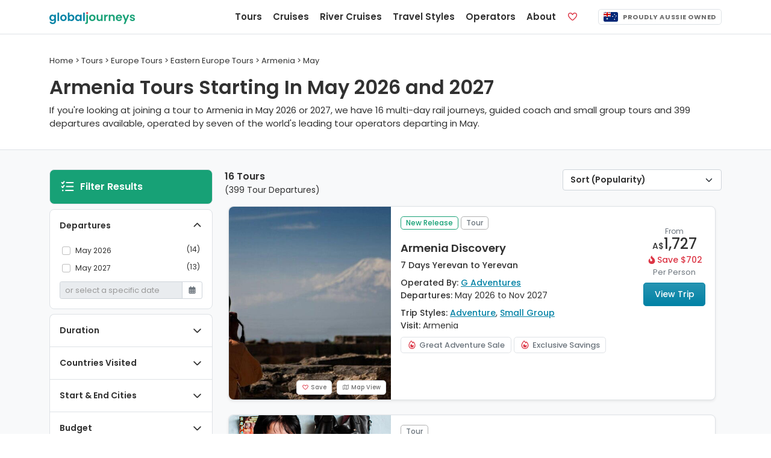

--- FILE ---
content_type: text/html;charset=UTF-8
request_url: https://www.globaljourneys.com/tours/armenia/may-2023
body_size: 9280
content:
<!DOCTYPE html>
<html lang="en">

<head>
  <meta charset="utf-8">
  <title>Armenia Tours Starting In May</title>
  <meta name="description" content="If you're looking at joining a tour to Armenia in May 2026 or 2027, we have 16 multi-day rail journeys, guided coach and small group tours and 399 departures available, operated by seven of the world's leading tour operators departing in May.">
  
<link rel="canonical" href="https://www.globaljourneys.com/tours/armenia/may" />
<meta property="og:title" content="16 Armenia Tours">
<meta property="og:type" content="website">
<meta property="og:url" content="https://www.globaljourneys.com/tours/armenia/may">
<meta property="og:image" content="https://images.docs.travel/headers/index/new.png?format=jpeg">
<meta property="og:description" content="If you&#039;re looking at joining a tour to Armenia in May 2026 or 2027, we have 16 multi-day rail journeys, guided coach and small group tours and 399 departures available, operated by seven of the world&#039;s leading tour operators departing in May.">
<meta property="og:site_name" content="Global Journeys" />
<meta name="twitter:card" content="summary" />
<meta name="twitter:title" content="16 Armenia Tours">
<meta name="twitter:description" content="If you&#039;re looking at joining a tour to Armenia in May 2026 or 2027, we have 16 multi-day rail journeys, guided coach and small group tours and 399 departures available, operated by seven of the world&#039;s leading tour operators departing in May." />
<meta name="twitter:image" content="https://images.docs.travel/headers/index/new.png?format=jpeg">
<meta http-equiv="X-UA-Compatible" content="IE=edge">
<meta name="viewport" content="width=device-width, initial-scale=1">

      <link rel="preconnect" href="https://www.google-analytics.com">
    <link rel="preconnect" href="https://www.googletagmanager.com">
    <link rel="preconnect" href="https://images.docs.travel">

<link rel="preload" href="/fonts/poppins_v24_latin_400.woff2" as="font" type="font/woff2" crossorigin>
<link rel="preload" href="/fonts/poppins_v24_latin_ext_400.woff2" as="font" type="font/woff2" crossorigin>
<link rel="preload" href="/fonts/poppins_v24_latin_500.woff2" as="font" type="font/woff2" crossorigin>
<link rel="preload" href="/fonts/poppins_v24_latin_ext_500.woff2" as="font" type="font/woff2" crossorigin>
<link rel="preload" href="/fonts/poppins_v24_latin_600.woff2" as="font" type="font/woff2" crossorigin>
<link rel="preload" href="/fonts/poppins_v24_latin_ext_600.woff2" as="font" type="font/woff2" crossorigin>
<link rel="preload" href="/fonts/poppins_v24_latin_700.woff2" as="font" type="font/woff2" crossorigin>
<link rel="preload" href="/fonts/poppins_v24_latin_ext_700.woff2" as="font" type="font/woff2" crossorigin>
<link rel="preload" href="/fonts/poppins_v24_latin_800.woff2" as="font" type="font/woff2" crossorigin>
<link rel="preload" href="/fonts/poppins_v24_latin_ext_800.woff2" as="font" type="font/woff2" crossorigin>
<link rel="preload" href="/fonts/poppins_v24_latin_900.woff2" as="font" type="font/woff2" crossorigin>
<link rel="preload" href="/fonts/poppins_v24_latin_ext_900.woff2" as="font" type="font/woff2" crossorigin>

<link href="/css/site.min.css?v=7.61" rel="stylesheet" type="text/css">

<script defer src="/js/site.listing.bundle.min.js?v=1.19"></script>

  <script src="https://kit.fontawesome.com/90fd981312.js" crossorigin="anonymous"></script>

  <link rel="apple-touch-icon" href="https://images.docs.travel/icons/favs/apple.png">
  <link rel="manifest" href="/manifest.json">
    <script>
      window.addEventListener('DOMContentLoaded', function() {
        !function(f,b,e,v,n,t,s)
        {if(f.fbq)return;n=f.fbq=function(){n.callMethod?
        n.callMethod.apply(n,arguments):n.queue.push(arguments)};
        if(!f._fbq)f._fbq=n;n.push=n;n.loaded=!0;n.version='2.0';
        n.queue=[];t=b.createElement(e);t.async=!0;
        t.src=v;s=b.getElementsByTagName(e)[0];
        s.parentNode.insertBefore(t,s)}(window, document,'script',
        'https://connect.facebook.net/en_US/fbevents.js');
        fbq('init', '386226670229344');
        fbq('track', 'PageView');
      });
  </script>
  </head>

<body>
  <nav class="navbar fixed-top navbar-expand-lg navbar-light bg-white border-bottom" data-version="1.19" data-currency="AU">
  <div class="container">
    <a class="navbar-brand js-scroll-hide" href="/">
      <span class="js-scroll-hide"><img src="https://images.docs.travel/logos/global_journeys_new3.png" alt="Global Journeys" class="d-inline-block pt-1"></span>
    </a>
        <div class="nav sub-nav fs-14 nav-pills js-mobile-holder d-md-block d-lg-none">
      <div class="nav-item">
        <button class="navbar-toggler d-inline" id="js-mobile-nav-button">
          <span class="navbar-toggler-icon"></span>
        </button>
              </div>
    </div>
    <div class="collapse navbar-collapse justify-content-end">
      <ul class="navbar-nav js-scroll-hide">
        <li class="nav-item">
          <a href="/tours" class="nav-link fw-600 fs-15" data-target="tours">
            Tours
          </a>
        </li>
        <li class="nav-item">
          <a href="/cruises" class="nav-link fw-600 fs-15" data-target="cruises">
            Cruises
          </a> 
        </li>
        <li class="nav-item">
          <a href="/river-cruises" class="nav-link fw-600 fs-15" data-target="river">
            River Cruises
          </a> 
        </li>
        <li class="nav-item">
          <a href="/styles" class="nav-link fw-600 fs-15" data-target="styles">
            Travel Styles
          </a>
        </li>
        <li class="nav-item">
          <a href="/compare" class="nav-link fw-600 fs-15" data-target="operators">
            Operators
          </a> 
        </li>
        <li class="nav-item">
          <a href="/plan" class="nav-link fw-600 fs-15" data-target="plan">
            About
          </a>
        </li>
        <li class="nav-item me-lg-2 me-xl-3">
          <a href="/shortlist" class="nav-link fw-600 fs-15">
            <span class="d-inline-block d-lg-none">Favourites</span>
            <span class="far fa-heart text-danger"></span>
            <span class="position-absolute translate-middle badge badge-noti rounded-pill bg-danger js-fav-count"></span>
          </a>
        </li>
      </ul>  
      <div class="js-right-nav">
                                        <div class="btn-currency js-site-currency fs-11 fw-700 ms-2 d-flex align-items-center">
            <img src="https://images.docs.travel/icons/au.png" class="img-fluid rounded-sm me-2" alt="AUD"/>
            <div class="flex-fill" style="text-align: justify; text-align-last: justify; letter-spacing: .05em; font-kerning: normal;">PROUDLY AUSSIE OWNED</div>
          </div>
            </div>
    </div>
  </div>
</nav>
<div class="w-100 h-59"></div>
<div class="js-desktop-nav">
  <div class="container bg-white border rounded-bottom shadow-sm p-4">
  </div>
</div>
<div class="js-nav-backdrop d-none"></div>
  <div class="container my-5">
    <div class="row">
      <div class="col-12">
        <div class="fs-13 pb-3" itemscope itemtype="http://schema.org/BreadcrumbList">
	<span><a href="/"><span>Home</span></a></span> &gt;
		<span itemprop="itemListElement" itemscope itemtype="http://schema.org/ListItem">
													<a href="/tours" itemprop="item">
                            <span itemprop="name">Tours</span>
                            <meta itemprop="position" content="1" />
                          </a>
												</span> &gt; <span itemprop="itemListElement" itemscope itemtype="http://schema.org/ListItem">
													<a href="/tours/europe" itemprop="item">
                            <span itemprop="name">Europe Tours</span>
                            <meta itemprop="position" content="2" />
                          </a>
												</span> &gt; <span itemprop="itemListElement" itemscope itemtype="http://schema.org/ListItem">
													<a href="/tours/eastern-europe" itemprop="item">
                            <span itemprop="name">Eastern Europe Tours</span>
                            <meta itemprop="position" content="3" />
                          </a>
												</span> &gt; <span itemprop="itemListElement" itemscope itemtype="http://schema.org/ListItem">
													<a href="/tours/armenia" itemprop="item">
                            <span itemprop="name">Armenia</span>
                            <meta itemprop="position" content="4" />
                          </a>
												</span> &gt; May</div>


          <h1>Armenia Tours Starting In May 2026 and 2027</h1>
                      <span class="intro">
              If you're looking at joining a tour to Armenia in May 2026 or 2027, we have 16 multi-day rail journeys, guided coach and small group tours and 399 departures available, operated by seven of the world's leading tour operators departing in May.            </span>
                </div>
    </div>
  </div>
  <div class="container-fluid pb-6r bg-light border-top">
    <div class="container">
      <div class="row mx-sm-0 mt-5" id="js-listing-content" itemscope itemtype="http://schema.org/ItemList">
  <meta itemprop="numberOfItems" content="16" />
	<div class="col-lg-3 d-none d-lg-block ps-0 pe-2" id="js-desktop-listing-filter-target" >
    <div id="js-listing-filters" data-filters="VisitCounts,TourFroms,TourTos,Budgets,TripStyles,Operators" class="border-bottom rounded" >
      <div class="col-12 p-3 mb-2 brand3-bg-color text-white border rounded">
        <i class="fa-regular fa-list-check fa-xl me-2"></i><span class="fw-600 fs-16 js-filter-heading">Filter Results</span>
        <span class="float-end d-none js-clear-filters"><i class="fa-regular fa-circle-xmark fa-lg"></i></span>
      </div>
      <input id="CalendarMonthPage" type="hidden" value="May" />	<div class="col-12 bg-white border rounded-top border-bottom rounded-bottom mb-2 js-collapse-filter ">
    <div class="js-title p-3">
      <span class="fw-600">Departures</span> 
      <span class="d-none js-filter-selected"><i class="fa fas fa-check-circle icon-color"></i></span>
      <span class="float-end"><i class="fa fas fa-chevron-up "></i></span>
    </div>
    <div class="col-12 p-3 pt-0  ">
      <div class="js-filter-check-list-visible checkbox">
                       
            <label for="CalendarMonths_May2026" class="col-12 p-1">
              <input class="form-check-input me-1" name="CalendarMonths" id="CalendarMonths_May2026" type="checkbox" value="May 2026"  />
              <label class="form-check-label small" for="CalendarMonths_May2026">
                May 2026 
              </label>
              <span class="float-end small js-count">(14)</span>
            </label>
                           
            <label for="CalendarMonths_May2027" class="col-12 p-1">
              <input class="form-check-input me-1" name="CalendarMonths" id="CalendarMonths_May2027" type="checkbox" value="May 2027"  />
              <label class="form-check-label small" for="CalendarMonths_May2027">
                May 2027 
              </label>
              <span class="float-end small js-count">(13)</span>
            </label>
                  </div>
        
    <div class="row pt-2">
      <div class="col-12 input-group input-group-sm">
        <input name="CalendarExact" id="js-calendar-exact" readonly="readonly" type="text" class="form-control" placeholder="or select a specific date" 
        data-month="4">
        <button class="btn btn-outline-secondary" type="button" id="js-calandar-exact-button"><span class="fa fal fa-calendar-alt"></span></button>
      </div>
      <div class="col-12 pt-2 d-none checkbox" id="js-calendar-exact-div">
        <label for="js-calendar-exact-plus-minus">
          <input type="checkbox" name="CalendarExactPlusMinus" id="js-calendar-exact-plus-minus" value="1">
          <span class="cr"><i class="cr-icon fa fa-check"></i></span> &nbsp; +/- 2 days
        </label>
      </div>
    </div>    </div>
	</div>
  
<div class="col-12 bg-white border border-bottom-0 js-collapse-filter rounded-top">
  <div class="js-title p-3">
    <span class="fw-600">Duration</span>
    <span class="d-none js-filter-selected"><i class="fa fas fa-check-circle icon-color"></i></span>
    <span class="float-end"><i class="fa fas fa-chevron-up fa-rotate-180"></i></span>
  </div>
  <div class="col-12 p-3 pt-0 small small text-center d-none">
    <div class="row">
      <div class="col-6 pb-2 text-start">
        <span class="fw-600"><span id="js-duration-min-val">7</span> Days</span>
      </div>
      <div class="col-6 pb-2 text-end">
        <span class="fw-600"><span id="js-duration-max-val">27</span> Days</span>
      </div>
      <div class="col-12 pt-0">
        <input id="js-duration-slider" type="text" value="" data-slider-min="7" data-slider-max="27" data-slider-step="1" data-slider-value="[7,27]" data-slider-tooltip="hide" data-slider-handle="round"/>
      </div>
    </div>
  </div>
</div>
	<div class="col-12 bg-white border border-bottom-0 js-collapse-filter ">
    <div class="js-title p-3">
      <span class="fw-600">Countries Visited</span> 
      <span class="d-none js-filter-selected"><i class="fa fas fa-check-circle icon-color"></i></span>
      <span class="float-end"><i class="fa fas fa-chevron-up fa-rotate-180"></i></span>
    </div>
    <div class="col-12 p-3 pt-0  d-none">
      <div class="js-filter-check-list-visible checkbox">
                       
            <label for="VisitCounts_1" class="col-12 p-1">
              <input class="form-check-input me-1" name="VisitCounts" id="VisitCounts_1" type="checkbox" value="1"  />
              <label class="form-check-label small" for="VisitCounts_1">
                Armenia Only 
              </label>
              <span class="float-end small js-count">(1)</span>
            </label>
                           
            <label for="VisitCounts_2" class="col-12 p-1">
              <input class="form-check-input me-1" name="VisitCounts" id="VisitCounts_2" type="checkbox" value="2"  />
              <label class="form-check-label small" for="VisitCounts_2">
                Armenia + 1 
              </label>
              <span class="float-end small js-count">(7)</span>
            </label>
                           
            <label for="VisitCounts_3" class="col-12 p-1">
              <input class="form-check-input me-1" name="VisitCounts" id="VisitCounts_3" type="checkbox" value="3"  />
              <label class="form-check-label small" for="VisitCounts_3">
                Armenia + 2 
              </label>
              <span class="float-end small js-count">(8)</span>
            </label>
                  </div>
            </div>
	</div>
  	<div class="col-12 bg-white border border-bottom-0 js-collapse-filter ">
    <div class="js-title p-3">
      <span class="fw-600">Start &amp; End Cities</span> 
      <span class="d-none js-filter-selected"><i class="fa fas fa-check-circle icon-color"></i></span>
      <span class="float-end"><i class="fa fas fa-chevron-up fa-rotate-180"></i></span>
    </div>
    <div class="col-12 p-3 pt-0 small small text-center d-none">
      
            <select class="form-select form-select-sm mb-2" name="TourFrom" id="js-tour-from">
                <option value="">All Start Cities</option>
              <option value="Baku">Baku</option><option value="Istanbul">Istanbul</option><option value="Tbilisi">Tbilisi</option><option value="Yerevan">Yerevan</option>
            </select>
            <select class="form-select form-select-sm" name="TourTo" id="js-tour-to">
                <option value="">All End Cities</option>
              <option value="Tbilisi">Tbilisi</option><option value="Yerevan">Yerevan</option></select>    </div>
	</div>
	<div class="col-12 bg-white border border-bottom-0 js-collapse-filter ">
    <div class="js-title p-3">
      <span class="fw-600">Budget</span> 
      <span class="d-none js-filter-selected"><i class="fa fas fa-check-circle icon-color"></i></span>
      <span class="float-end"><i class="fa fas fa-chevron-up fa-rotate-180"></i></span>
    </div>
    <div class="col-12 p-3 pt-0  d-none">
      <div class="js-filter-check-list-visible checkbox">
                       
            <label for="BudgetRef_1" class="col-12 p-1">
              <input class="form-check-input me-1" name="BudgetRef" id="BudgetRef_1" type="checkbox" value="1"  />
              <label class="form-check-label small" for="BudgetRef_1">
                Affordable 
              </label>
              <span class="float-end small js-count">(12)</span>
            </label>
                           
            <label for="BudgetRef_2" class="col-12 p-1">
              <input class="form-check-input me-1" name="BudgetRef" id="BudgetRef_2" type="checkbox" value="2"  />
              <label class="form-check-label small" for="BudgetRef_2">
                Premium 
              </label>
              <span class="float-end small js-count">(4)</span>
            </label>
                  </div>
            </div>
	</div>
  	<div class="col-12 bg-white border border-bottom-0 js-collapse-filter ">
    <div class="js-title p-3">
      <span class="fw-600">Trip Styles</span> 
      <span class="d-none js-filter-selected"><i class="fa fas fa-check-circle icon-color"></i></span>
      <span class="float-end"><i class="fa fas fa-chevron-up fa-rotate-180"></i></span>
    </div>
    <div class="col-12 p-3 pt-0  d-none">
      <div class="js-filter-check-list-visible checkbox">
                       
            <label for="TripStyles_133" class="col-12 p-1">
              <input class="form-check-input me-1" name="TripStyles" id="TripStyles_133" type="checkbox" value="133"  />
              <label class="form-check-label small" for="TripStyles_133">
                4WD 
              </label>
              <span class="float-end small js-count">(1)</span>
            </label>
                           
            <label for="TripStyles_50" class="col-12 p-1">
              <input class="form-check-input me-1" name="TripStyles" id="TripStyles_50" type="checkbox" value="50"  />
              <label class="form-check-label small" for="TripStyles_50">
                Adventure 
              </label>
              <span class="float-end small js-count">(13)</span>
            </label>
                           
            <label for="TripStyles_134" class="col-12 p-1">
              <input class="form-check-input me-1" name="TripStyles" id="TripStyles_134" type="checkbox" value="134"  />
              <label class="form-check-label small" for="TripStyles_134">
                Coach 
              </label>
              <span class="float-end small js-count">(2)</span>
            </label>
                           
            <label for="TripStyles_69" class="col-12 p-1">
              <input class="form-check-input me-1" name="TripStyles" id="TripStyles_69" type="checkbox" value="69"  />
              <label class="form-check-label small" for="TripStyles_69">
                Food & Wine 
              </label>
              <span class="float-end small js-count">(1)</span>
            </label>
                           
            <label for="TripStyles_71" class="col-12 p-1">
              <input class="form-check-input me-1" name="TripStyles" id="TripStyles_71" type="checkbox" value="71"  />
              <label class="form-check-label small" for="TripStyles_71">
                Walking & Hiking 
              </label>
              <span class="float-end small js-count">(1)</span>
            </label>
            </div><div class="d-none js-filter-check-list-hidden checkbox">      </div>
            </div>
	</div>
  	<div class="col-12 bg-white border border-bottom-0 js-collapse-filter ">
    <div class="js-title p-3">
      <span class="fw-600">Operators</span> 
      <span class="d-none js-filter-selected"><i class="fa fas fa-check-circle icon-color"></i></span>
      <span class="float-end"><i class="fa fas fa-chevron-up fa-rotate-180"></i></span>
    </div>
    <div class="col-12 p-3 pt-0  d-none">
      <div class="js-filter-check-list-visible checkbox">
                       
            <label for="OpRef_6" class="col-12 p-1">
              <input class="form-check-input me-1" name="OpRef" id="OpRef_6" type="checkbox" value="6"  />
              <label class="form-check-label small" for="OpRef_6">
                Bunnik Tours 
              </label>
              <span class="float-end small js-count">(1)</span>
            </label>
                           
            <label for="OpRef_135" class="col-12 p-1">
              <input class="form-check-input me-1" name="OpRef" id="OpRef_135" type="checkbox" value="135"  />
              <label class="form-check-label small" for="OpRef_135">
                Crooked Compass 
              </label>
              <span class="float-end small js-count">(1)</span>
            </label>
                           
            <label for="OpRef_76" class="col-12 p-1">
              <input class="form-check-input me-1" name="OpRef" id="OpRef_76" type="checkbox" value="76"  />
              <label class="form-check-label small" for="OpRef_76">
                Explore 
              </label>
              <span class="float-end small js-count">(3)</span>
            </label>
                           
            <label for="OpRef_12" class="col-12 p-1">
              <input class="form-check-input me-1" name="OpRef" id="OpRef_12" type="checkbox" value="12"  />
              <label class="form-check-label small" for="OpRef_12">
                G Adventures 
              </label>
              <span class="float-end small js-count">(5)</span>
            </label>
                           
            <label for="OpRef_14" class="col-12 p-1">
              <input class="form-check-input me-1" name="OpRef" id="OpRef_14" type="checkbox" value="14"  />
              <label class="form-check-label small" for="OpRef_14">
                Globus 
              </label>
              <span class="float-end small js-count">(1)</span>
            </label>
            </div><div class="d-none js-filter-check-list-hidden checkbox">               
            <label for="OpRef_17" class="col-12 p-1">
              <input class="form-check-input me-1" name="OpRef" id="OpRef_17" type="checkbox" value="17"  />
              <label class="form-check-label small" for="OpRef_17">
                Intrepid 
              </label>
              <span class="float-end small js-count">(4)</span>
            </label>
                           
            <label for="OpRef_150" class="col-12 p-1">
              <input class="form-check-input me-1" name="OpRef" id="OpRef_150" type="checkbox" value="150"  />
              <label class="form-check-label small" for="OpRef_150">
                Wendy Wu 
              </label>
              <span class="float-end small js-count">(1)</span>
            </label>
                  </div>
        <a href="#" class="d-block col-12 u-link pt-2 js-filter-check-list-toggle">Show More...</a>    </div>
	</div>
  <div class="col-12 bg-white border border-bottom-0 js-collapse-filter ">
  <div class="js-title p-3">
    <span class="fw-600">Price</span> 
    <span class="d-none js-filter-selected"><i class="fa fas fa-check-circle icon-color"></i></span>
    <span class="float-end"><i class="fa fas fa-chevron-up fa-rotate-180"></i></span>
  </div>
  <div class="col-12 p-3 pt-0 small text-center d-none">
    <div class="row">
      <div class="col-6 pb-2 text-start">
        <span class="fw-600">&dollar;<span id="js-dollar-min-val">1,700</span>pp</span>
      </div>
      <div class="col-6 pb-2 text-end">
        <span class="fw-600">&dollar;<span id="js-dollar-max-val">14,963</span>pp</span>
      </div>
      <div class="col-12 pt-0">
        <input id="js-dollar-slider" type="text" value="" data-slider-min="1727" data-slider-max="14963" data-slider-step="100" data-slider-value="[1700,14963]" data-slider-tooltip="hide" data-slider-handle="round"/>
      </div>
    </div>
  </div>
</div>	<div class="col-12 bg-white border border-bottom-0 js-collapse-filter ">
    <div class="js-title p-3">
      <span class="fw-600">Countries</span> 
      <span class="d-none js-filter-selected"><i class="fa fas fa-check-circle icon-color"></i></span>
      <span class="float-end"><i class="fa fas fa-chevron-up fa-rotate-180"></i></span>
    </div>
    <div class="col-12 p-3 pt-0  d-none">
      <div class="js-filter-check-list-visible checkbox">
                       
            <label for="VisitCountries_Armenia" class="col-12 p-1">
              <input class="form-check-input me-1" name="VisitCountries" id="VisitCountries_Armenia" type="checkbox" value="Armenia"  />
              <label class="form-check-label small" for="VisitCountries_Armenia">
                Armenia 
              </label>
              <span class="float-end small js-count">(16)</span>
            </label>
                           
            <label for="VisitCountries_Azerbaijan" class="col-12 p-1">
              <input class="form-check-input me-1" name="VisitCountries" id="VisitCountries_Azerbaijan" type="checkbox" value="Azerbaijan"  />
              <label class="form-check-label small" for="VisitCountries_Azerbaijan">
                Azerbaijan 
              </label>
              <span class="float-end small js-count">(6)</span>
            </label>
                           
            <label for="VisitCountries_Georgia" class="col-12 p-1">
              <input class="form-check-input me-1" name="VisitCountries" id="VisitCountries_Georgia" type="checkbox" value="Georgia"  />
              <label class="form-check-label small" for="VisitCountries_Georgia">
                Georgia 
              </label>
              <span class="float-end small js-count">(15)</span>
            </label>
                           
            <label for="VisitCountries_Turkey" class="col-12 p-1">
              <input class="form-check-input me-1" name="VisitCountries" id="VisitCountries_Turkey" type="checkbox" value="Turkey"  />
              <label class="form-check-label small" for="VisitCountries_Turkey">
                Turkey 
              </label>
              <span class="float-end small js-count">(2)</span>
            </label>
                  </div>
            </div>
	</div>
      </div>
	</div>
  <div class="col-lg-9 ps-lg-2">
    <div class="row ms-lg-0">      
      <div class="col-12 p-3 mb-2 brand3-bg-color text-white border rounded js-show-mobile-filter-nav d-block d-lg-none">
        <i class="fa-regular fa-list-check fa-xl me-2"></i><span class="fw-600 fs-16 js-filter-heading">Filter Results</span>
        <span class="float-end d-none js-clear-filters"><i class="fa-regular fa-circle-xmark fa-lg"></i></span>
      </div>      
      <div class="col-8 ps-1 pb-3"> 
        <span class="fw-600 fs-16"><span class="js-tripcount">16</span> Tours</span>
                <span class="fs-14 d-block">(<span class="js-departurecount">399</span> Tour Departures)</span>
              </div>
      <div class="col-4 pe-0"> 
        <select class="float-end form-select fs-14 fw-600" id="js-listing-sort" name="Sort">
          <option value="Rank">Sort (Popularity)</option>          <option value="Reviews">Reviews</option>
          <option value="Lowest">Price (Lowest First)</option>
          <option value="Highest">Price (Highest First)</option>
          <option value="Shortest">Length (Shortest First)</option>
          <option value="Longest">Length (Longest First)</option>
        </select>
      </div>
      <div class="row mx-0 px-0" id="js-listing-results">
          <div class="col-12 col-md-6 col-xl-12">
    <div class="row gx-1 mb-4 bg-white border shadow-sm rounded" itemprop="itemListElement" itemscope itemtype="http://schema.org/ListItem" style="min-height: 320px;">
      <meta itemprop="position" content="1" />
            <div class="col-12 col-xl-4 text-end p-0 position-relative">
        <a href="/trip/gadventures-exyy">
          <img src="[data-uri]"
                  class="js-listing-row-image listing-img fit-image h-tour-listing" 
                  alt="7 Day Armenia Discovery with G Adventures" 
                  data-map="https://images.docs.travel/maps/gadventures/138179.jpg?v=2&height=482" 
                  data-header="https://images.docs.travel/operators/gadventures/headers/tours/exyy.jpg?quality=100&height=482">          <div class="position-absolute m-2 top-0 start-0">
                    </div>
          <div class="position-absolute m-2 bottom-0 end-0">
            <button type="button" class="float-end btn btn-brand-share btn-sm fs-10 js-listing-switch-view"><i class="fa-regular fa-map"></i> Map View</button>
            <button type="button" class="float-end btn btn-brand-share btn-sm fs-10 me-2 js-shortlist-link" data-code="exyy-gadventures"><i class="fa-regular fa-heart text-danger"></i> Save</button>
          </div>
        </a>
      </div>
      <div class="col-12 col-xl-6 p-3">
        <div class="pb-1">
          <span class="badge badge-tag">New Release</span><span class="badge badge-listing">Tour</span>        </div>
                <h2 itemprop="name" class="tripname"><a href="/trip/gadventures-exyy" itemprop="url"> Armenia Discovery</a></h2>
        <div class="fw-500 pb-2" data-days="7" data-TypeCode="T">
          7 
          Days  
          Yerevan to Yerevan        </div>
                  <div>
            <span class="fw-500">Operated By:</span> 
                          <a href="/gadventures" class="u-link" target="_blank">G Adventures</a>
                      </div>
                        <div class="pb-2">
                      <span class="fw-500">Departures:</span> 
          May 2026 to Nov 2027        </div>     
                  <div>
            <span class="fw-500">Trip Styles:</span> <a href="/styles/adventure" class="u-link" target="_blank">Adventure</a>, <a href="/styles/small-groups" class="u-link" target="_blank">Small Group</a>          </div>
                        <div>
          <span class="fw-500">Visit:</span>
          Armenia        </div>
                  <div class="fs-12 fw-500 mt-2">
            <div class="badge badge-offer badge-lg"><i class="fa-regular fa-fire brand4-color me-1"></i>Great Adventure Sale</div><div class="badge badge-offer badge-lg"><i class="fa-regular fa-fire brand4-color me-1"></i>Exclusive Savings</div>          </div>
                      </div>      
      <div class="col-12 col-xl-2 text-center listing-tour-prices px-3 mt-xl-5">
        <div class="fs-12 text-muted">From</div>
        <div class="fw-500 lh-1 mb-1">A&dollar;<span class="fs-24">1,727</span></div>
                  <div class="fw-500 brand4-color">
            <i class="fa-sharp fa-solid fa-fire-flame-curved fa-fw"></i>Save <span class="aud lh-1">702</span>
          </div>
                <div class="fs-13 text-muted pb-2">Per Person</div>
        <a href="/trip/gadventures-exyy" class="btn btn-brand2 btn-lg d-block mb-3">View Trip</a>
      </div>
    </div>      
  </div>
  <div class="col-12 col-md-6 col-xl-12">
    <div class="row gx-1 mb-4 bg-white border shadow-sm rounded" itemprop="itemListElement" itemscope itemtype="http://schema.org/ListItem" style="min-height: 320px;">
      <meta itemprop="position" content="2" />
            <div class="col-12 col-xl-4 text-end p-0 position-relative">
        <a href="/trip/explore-gf">
          <img src="[data-uri]"
                  class="js-listing-row-image listing-img fit-image h-tour-listing" 
                  alt="16 Day The Best of Georgia & Armenia with Explore Worldwide" 
                  data-map="https://images.docs.travel/maps/explore/134488.jpg?v=13&height=482" 
                  data-header="https://images.docs.travel/operators/explore/headers/tours/gf1.jpg?quality=100&height=482">          <div class="position-absolute m-2 top-0 start-0">
                    </div>
          <div class="position-absolute m-2 bottom-0 end-0">
            <button type="button" class="float-end btn btn-brand-share btn-sm fs-10 js-listing-switch-view"><i class="fa-regular fa-map"></i> Map View</button>
            <button type="button" class="float-end btn btn-brand-share btn-sm fs-10 me-2 js-shortlist-link" data-code="gf-explore"><i class="fa-regular fa-heart text-danger"></i> Save</button>
          </div>
        </a>
      </div>
      <div class="col-12 col-xl-6 p-3">
        <div class="pb-1">
          <span class="badge badge-listing">Tour</span>        </div>
                  <div class="reviews">
            <span class="stars-med review-color">
		<i class="fas fa-star"></i>
		<i class="fas fa-star"></i>
		<i class="fas fa-star"></i>
		<i class="fas fa-star"></i>
		<i class="fas fa-star"></i>
	</span>
            <span class="fw-500 fs-12">&nbsp;(1)</span>
          </div>
                <h2 itemprop="name" class="tripname"><a href="/trip/explore-gf" itemprop="url"> The Best of Georgia & Armenia</a></h2>
        <div class="fw-500 pb-2" data-days="16" data-TypeCode="T">
          16 
          Days  
          Yerevan to Tbilisi        </div>
                  <div>
            <span class="fw-500">Operated By:</span> 
                          <a href="/explore" class="u-link" target="_blank">Explore Worldwide</a>
                      </div>
                        <div class="pb-2">
                      <span class="fw-500">Departures:</span> 
          Apr 2026 to Oct 2026        </div>     
                  <div>
            <span class="fw-500">Trip Styles:</span> <a href="/styles/adventure" class="u-link" target="_blank">Adventure</a>, <a href="/styles/small-groups" class="u-link" target="_blank">Small Group</a>          </div>
                        <div>
          <span class="fw-500">Visit:</span>
          Armenia,  Georgia        </div>
                  <div class="fs-12 fw-500 mt-2">
            <div class="badge badge-offer badge-lg"><i class="fa-regular fa-fire brand4-color me-1"></i>Sign Up Savings</div><div class="badge badge-offer badge-lg"><i class="fa-regular fa-fire brand4-color me-1"></i>Exclusive Savings</div>          </div>
                      </div>      
      <div class="col-12 col-xl-2 text-center listing-tour-prices px-3 mt-xl-5">
        <div class="fs-12 text-muted">From</div>
        <div class="fw-500 lh-1 mb-1">A&dollar;<span class="fs-24">4,018</span></div>
                  <div class="fw-500 brand4-color">
            <i class="fa-sharp fa-solid fa-fire-flame-curved fa-fw"></i>Save <span class="aud lh-1">1,145</span>
          </div>
                <div class="fs-13 text-muted pb-2">Per Person</div>
        <a href="/trip/explore-gf" class="btn btn-brand2 btn-lg d-block mb-3">View Trip</a>
      </div>
    </div>      
  </div>
  <div class="col-12 col-md-6 col-xl-12">
    <div class="row gx-1 mb-4 bg-white border shadow-sm rounded" itemprop="itemListElement" itemscope itemtype="http://schema.org/ListItem" style="min-height: 320px;">
      <meta itemprop="position" content="3" />
            <div class="col-12 col-xl-4 text-end p-0 position-relative">
        <a href="/trip/intrepid-kfse">
          <img src="[data-uri]"
                  class="js-listing-row-image listing-img fit-image h-tour-listing" 
                  alt="11 Day Georgia & Armenia Explorer with Intrepid Travel" 
                  data-map="https://images.docs.travel/maps/intrepid/158015.jpg?v=6&height=482" 
                  data-header="https://images.docs.travel/operators/intrepid/headers/tours/kfse1.jpg?quality=100&height=482">          <div class="position-absolute m-2 top-0 start-0">
                    </div>
          <div class="position-absolute m-2 bottom-0 end-0">
            <button type="button" class="float-end btn btn-brand-share btn-sm fs-10 js-listing-switch-view"><i class="fa-regular fa-map"></i> Map View</button>
            <button type="button" class="float-end btn btn-brand-share btn-sm fs-10 me-2 js-shortlist-link" data-code="kfse-intrepid"><i class="fa-regular fa-heart text-danger"></i> Save</button>
          </div>
        </a>
      </div>
      <div class="col-12 col-xl-6 p-3">
        <div class="pb-1">
          <span class="badge badge-tag">New Release</span><span class="badge badge-listing">Tour</span>        </div>
                <h2 itemprop="name" class="tripname"><a href="/trip/intrepid-kfse" itemprop="url"> Georgia & Armenia Explorer</a></h2>
        <div class="fw-500 pb-2" data-days="11" data-TypeCode="T">
          11 
          Days  
          Tbilisi to Yerevan        </div>
                  <div>
            <span class="fw-500">Operated By:</span> 
                          <a href="/intrepid" class="u-link" target="_blank">Intrepid Travel</a>
                      </div>
                        <div class="pb-2">
                      <span class="fw-500">Departures:</span> 
          Apr 2026 to Oct 2027        </div>     
                  <div>
            <span class="fw-500">Trip Styles:</span> <a href="/styles/adventure" class="u-link" target="_blank">Adventure</a>, <a href="/styles/small-groups" class="u-link" target="_blank">Small Group</a>          </div>
                        <div>
          <span class="fw-500">Visit:</span>
          Georgia,  Armenia        </div>
                  <div class="fs-12 fw-500 mt-2">
            <div class="badge badge-offer badge-lg"><i class="fa-regular fa-fire brand4-color me-1"></i>Exclusive Savings</div>          </div>
                      </div>      
      <div class="col-12 col-xl-2 text-center listing-tour-prices px-3 mt-xl-5">
        <div class="fs-12 text-muted">From</div>
        <div class="fw-500 lh-1 mb-1">A&dollar;<span class="fs-24">3,501</span></div>
                  <div class="fw-500 brand4-color">
            <i class="fa-sharp fa-solid fa-fire-flame-curved fa-fw"></i>Save <span class="aud lh-1">324</span>
          </div>
                <div class="fs-13 text-muted pb-2">Per Person</div>
        <a href="/trip/intrepid-kfse" class="btn btn-brand2 btn-lg d-block mb-3">View Trip</a>
      </div>
    </div>      
  </div>
  <div class="col-12 col-md-6 col-xl-12">
    <div class="row gx-1 mb-4 bg-white border shadow-sm rounded" itemprop="itemListElement" itemscope itemtype="http://schema.org/ListItem" style="min-height: 320px;">
      <meta itemprop="position" content="4" />
            <div class="col-12 col-xl-4 text-end p-0 position-relative">
        <a href="/trip/gadventures-exga">
          <img src="[data-uri]"
                  class="js-listing-row-image listing-img fit-image h-tour-listing" 
                  alt="8 Day Best of Georgia & Armenia with G Adventures" 
                  data-map="https://images.docs.travel/maps/gadventures/41253.jpg?v=29&height=482" 
                  data-header="https://images.docs.travel/country/armenia/yerevan.jpg?quality=100&height=482">          <div class="position-absolute m-2 top-0 start-0">
                    </div>
          <div class="position-absolute m-2 bottom-0 end-0">
            <button type="button" class="float-end btn btn-brand-share btn-sm fs-10 js-listing-switch-view"><i class="fa-regular fa-map"></i> Map View</button>
            <button type="button" class="float-end btn btn-brand-share btn-sm fs-10 me-2 js-shortlist-link" data-code="exga-gadventures"><i class="fa-regular fa-heart text-danger"></i> Save</button>
          </div>
        </a>
      </div>
      <div class="col-12 col-xl-6 p-3">
        <div class="pb-1">
          <span class="badge badge-listing">Tour</span>        </div>
                <h2 itemprop="name" class="tripname"><a href="/trip/gadventures-exga" itemprop="url"> Best of Georgia & Armenia</a></h2>
        <div class="fw-500 pb-2" data-days="8" data-TypeCode="T">
          8 
          Days  
          Yerevan to Tbilisi        </div>
                  <div>
            <span class="fw-500">Operated By:</span> 
                          <a href="/gadventures" class="u-link" target="_blank">G Adventures</a>
                      </div>
                        <div class="pb-2">
                      <span class="fw-500">Departures:</span> 
          May 2026 to Oct 2027        </div>     
                  <div>
            <span class="fw-500">Trip Styles:</span> <a href="/styles/adventure" class="u-link" target="_blank">Adventure</a>, <a href="/styles/small-groups" class="u-link" target="_blank">Small Group</a>          </div>
                        <div>
          <span class="fw-500">Visit:</span>
          Armenia,  Georgia        </div>
                  <div class="fs-12 fw-500 mt-2">
            <div class="badge badge-offer badge-lg"><i class="fa-regular fa-fire brand4-color me-1"></i>Great Adventure Sale</div><div class="badge badge-offer badge-lg"><i class="fa-regular fa-fire brand4-color me-1"></i>Exclusive Savings</div>          </div>
                      </div>      
      <div class="col-12 col-xl-2 text-center listing-tour-prices px-3 mt-xl-5">
        <div class="fs-12 text-muted">From</div>
        <div class="fw-500 lh-1 mb-1">A&dollar;<span class="fs-24">2,035</span></div>
                  <div class="fw-500 brand4-color">
            <i class="fa-sharp fa-solid fa-fire-flame-curved fa-fw"></i>Save <span class="aud lh-1">734</span>
          </div>
                <div class="fs-13 text-muted pb-2">Per Person</div>
        <a href="/trip/gadventures-exga" class="btn btn-brand2 btn-lg d-block mb-3">View Trip</a>
      </div>
    </div>      
  </div>
  <div class="col-12 col-md-6 col-xl-12">
    <div class="row gx-1 mb-4 bg-white border shadow-sm rounded" itemprop="itemListElement" itemscope itemtype="http://schema.org/ListItem" style="min-height: 320px;">
      <meta itemprop="position" content="5" />
            <div class="col-12 col-xl-4 text-end p-0 position-relative">
        <a href="/trip/intrepid-kfzg">
          <img src="[data-uri]"
                  class="js-listing-row-image listing-img fit-image h-tour-listing" 
                  alt="8 Day Georgia Real Food Adventure with Intrepid Travel" 
                  data-map="https://images.docs.travel/maps/intrepid/148318.jpg?v=5&height=482" 
                  data-header="https://images.docs.travel/operators/intrepid/headers/tours/kfzg.jpg?quality=100&height=482">          <div class="position-absolute m-2 top-0 start-0">
                    </div>
          <div class="position-absolute m-2 bottom-0 end-0">
            <button type="button" class="float-end btn btn-brand-share btn-sm fs-10 js-listing-switch-view"><i class="fa-regular fa-map"></i> Map View</button>
            <button type="button" class="float-end btn btn-brand-share btn-sm fs-10 me-2 js-shortlist-link" data-code="kfzg-intrepid"><i class="fa-regular fa-heart text-danger"></i> Save</button>
          </div>
        </a>
      </div>
      <div class="col-12 col-xl-6 p-3">
        <div class="pb-1">
          <span class="badge badge-listing">Tour</span>        </div>
                <h2 itemprop="name" class="tripname"><a href="/trip/intrepid-kfzg" itemprop="url"> Georgia Real Food Adventure</a></h2>
        <div class="fw-500 pb-2" data-days="8" data-TypeCode="T">
          8 
          Days  
          Tbilisi to Tbilisi        </div>
                  <div>
            <span class="fw-500">Operated By:</span> 
                          <a href="/intrepid" class="u-link" target="_blank">Intrepid Travel</a>
                      </div>
                        <div class="pb-2">
                      <span class="fw-500">Departures:</span> 
          Apr 2026 to Oct 2027        </div>     
                  <div>
            <span class="fw-500">Trip Styles:</span> <a href="/styles/adventure" class="u-link" target="_blank">Adventure</a>, <a href="/styles/small-groups" class="u-link" target="_blank">Small Group</a>, <a href="/styles/food-wine" class="u-link" target="_blank">Food & Wine</a>          </div>
                        <div>
          <span class="fw-500">Visit:</span>
          Armenia,  Georgia        </div>
                  <div class="fs-12 fw-500 mt-2">
            <div class="badge badge-offer badge-lg"><i class="fa-regular fa-fire brand4-color me-1"></i>Exclusive Savings</div>          </div>
                      </div>      
      <div class="col-12 col-xl-2 text-center listing-tour-prices px-3 mt-xl-5">
        <div class="fs-12 text-muted">From</div>
        <div class="fw-500 lh-1 mb-1">A&dollar;<span class="fs-24">2,523</span></div>
                  <div class="fw-500 brand4-color">
            <i class="fa-sharp fa-solid fa-fire-flame-curved fa-fw"></i>Save <span class="aud lh-1">580</span>
          </div>
                <div class="fs-13 text-muted pb-2">Per Person</div>
        <a href="/trip/intrepid-kfzg" class="btn btn-brand2 btn-lg d-block mb-3">View Trip</a>
      </div>
    </div>      
  </div>
  <div class="col-12 col-md-6 col-xl-12">
    <div class="row gx-1 mb-4 bg-white border shadow-sm rounded" itemprop="itemListElement" itemscope itemtype="http://schema.org/ListItem" style="min-height: 320px;">
      <meta itemprop="position" content="6" />
            <div class="col-12 col-xl-4 text-end p-0 position-relative">
        <a href="/trip/globus-da">
          <img src="[data-uri]"
                  class="js-listing-row-image listing-img fit-image h-tour-listing" 
                  alt="11 Day A Journey Through Time: Armenia & Georgia with Globus" 
                  data-map="https://images.docs.travel/maps/globus/126121.jpg?v=1&height=482" 
                  data-header="https://images.docs.travel/country/georgia/tbilisi2.jpg?quality=100&height=482">          <div class="position-absolute m-2 top-0 start-0">
                    </div>
          <div class="position-absolute m-2 bottom-0 end-0">
            <button type="button" class="float-end btn btn-brand-share btn-sm fs-10 js-listing-switch-view"><i class="fa-regular fa-map"></i> Map View</button>
            <button type="button" class="float-end btn btn-brand-share btn-sm fs-10 me-2 js-shortlist-link" data-code="da-globus"><i class="fa-regular fa-heart text-danger"></i> Save</button>
          </div>
        </a>
      </div>
      <div class="col-12 col-xl-6 p-3">
        <div class="pb-1">
          <span class="badge badge-tag">New Release</span><span class="badge badge-listing">Tour</span>        </div>
                <h2 itemprop="name" class="tripname"><a href="/trip/globus-da" itemprop="url"> A Journey Through Time: Armenia & Georgia</a></h2>
        <div class="fw-500 pb-2" data-days="11" data-TypeCode="T">
          11 
          Days  
          Yerevan to Tbilisi        </div>
                  <div>
            <span class="fw-500">Operated By:</span> 
                          <a href="/globus" class="u-link" target="_blank">Globus</a>
                      </div>
                        <div class="pb-2">
                      <span class="fw-500">Departures:</span> 
          May 2026 to Sep 2027        </div>     
                  <div>
            <span class="fw-500">Trip Styles:</span> <a href="/styles/coach-tours" class="u-link" target="_blank">Coach</a>, <a href="/styles/small-groups" class="u-link" target="_blank">Small Group</a>, <a href="/tours" class="u-link" target="_blank">Scenic</a>          </div>
                        <div>
          <span class="fw-500">Visit:</span>
          Armenia,  Georgia        </div>
                  <div class="fs-12 fw-500 mt-2">
            <div class="badge badge-offer badge-lg"><i class="fa-regular fa-fire brand4-color me-1"></i>Exclusive Savings</div>          </div>
                      </div>      
      <div class="col-12 col-xl-2 text-center listing-tour-prices px-3 mt-xl-5">
        <div class="fs-12 text-muted">From</div>
        <div class="fw-500 lh-1 mb-1">A&dollar;<span class="fs-24">4,607</span></div>
                  <div class="fw-500 brand4-color">
            <i class="fa-sharp fa-solid fa-fire-flame-curved fa-fw"></i>Save <span class="aud lh-1">434</span>
          </div>
                <div class="fs-13 text-muted pb-2">Per Person</div>
        <a href="/trip/globus-da" class="btn btn-brand2 btn-lg d-block mb-3">View Trip</a>
      </div>
    </div>      
  </div>
  <div class="col-12 col-md-6 col-xl-12">
    <div class="row gx-1 mb-4 bg-white border shadow-sm rounded" itemprop="itemListElement" itemscope itemtype="http://schema.org/ListItem" style="min-height: 320px;">
      <meta itemprop="position" content="7" />
            <div class="col-12 col-xl-4 text-end p-0 position-relative">
        <a href="/trip/explore-dgf">
          <img src="[data-uri]"
                  class="js-listing-row-image listing-img fit-image h-tour-listing" 
                  alt="12 Day Upgraded - Treasures of Georgia & Armenia with Explore Worldwide" 
                  data-map="https://images.docs.travel/maps/explore/159285.jpg?v=1&height=482" 
                  data-header="https://images.docs.travel/operators/explore/headers/tours/dgf1.jpg?quality=100&height=482">          <div class="position-absolute m-2 top-0 start-0">
                    </div>
          <div class="position-absolute m-2 bottom-0 end-0">
            <button type="button" class="float-end btn btn-brand-share btn-sm fs-10 js-listing-switch-view"><i class="fa-regular fa-map"></i> Map View</button>
            <button type="button" class="float-end btn btn-brand-share btn-sm fs-10 me-2 js-shortlist-link" data-code="dgf-explore"><i class="fa-regular fa-heart text-danger"></i> Save</button>
          </div>
        </a>
      </div>
      <div class="col-12 col-xl-6 p-3">
        <div class="pb-1">
          <span class="badge badge-listing">Tour</span>        </div>
                <h2 itemprop="name" class="tripname"><a href="/trip/explore-dgf" itemprop="url"> Upgraded - Treasures of Georgia & Armenia</a></h2>
        <div class="fw-500 pb-2" data-days="12" data-TypeCode="T">
          12 
          Days  
          Tbilisi to Yerevan        </div>
                  <div>
            <span class="fw-500">Operated By:</span> 
                          <a href="/explore" class="u-link" target="_blank">Explore Worldwide</a>
                      </div>
                        <div class="pb-2">
                      <span class="fw-500">Departures:</span> 
          May 2026 to Oct 2027        </div>     
                  <div>
            <span class="fw-500">Trip Styles:</span> <a href="/styles/adventure" class="u-link" target="_blank">Adventure</a>, <a href="/styles/small-groups" class="u-link" target="_blank">Small Group</a>          </div>
                        <div>
          <span class="fw-500">Visit:</span>
          Georgia,  Armenia        </div>
                  <div class="fs-12 fw-500 mt-2">
            <div class="badge badge-offer badge-lg"><i class="fa-regular fa-fire brand4-color me-1"></i>Sign Up Savings</div><div class="badge badge-offer badge-lg"><i class="fa-regular fa-fire brand4-color me-1"></i>Exclusive Savings</div>          </div>
                      </div>      
      <div class="col-12 col-xl-2 text-center listing-tour-prices px-3 mt-xl-5">
        <div class="fs-12 text-muted">From</div>
        <div class="fw-500 lh-1 mb-1">A&dollar;<span class="fs-24">4,910</span></div>
                  <div class="fw-500 brand4-color">
            <i class="fa-sharp fa-solid fa-fire-flame-curved fa-fw"></i>Save <span class="aud lh-1">1,360</span>
          </div>
                <div class="fs-13 text-muted pb-2">Per Person</div>
        <a href="/trip/explore-dgf" class="btn btn-brand2 btn-lg d-block mb-3">View Trip</a>
      </div>
    </div>      
  </div>
  <div class="col-12 col-md-6 col-xl-12">
    <div class="row gx-1 mb-4 bg-white border shadow-sm rounded" itemprop="itemListElement" itemscope itemtype="http://schema.org/ListItem" style="min-height: 320px;">
      <meta itemprop="position" content="8" />
            <div class="col-12 col-xl-4 text-end p-0 position-relative">
        <a href="/trip/gadventures-exty">
          <img src="[data-uri]"
                  class="js-listing-row-image listing-img fit-image h-tour-listing" 
                  alt="13 Day Georgia & Armenia Adventure with G Adventures" 
                  data-map="https://images.docs.travel/maps/gadventures/138203.jpg?v=2&height=482" 
                  data-header="https://images.docs.travel/operators/gadventures/headers/tours/exty1.jpg?quality=100&height=482">          <div class="position-absolute m-2 top-0 start-0">
                    </div>
          <div class="position-absolute m-2 bottom-0 end-0">
            <button type="button" class="float-end btn btn-brand-share btn-sm fs-10 js-listing-switch-view"><i class="fa-regular fa-map"></i> Map View</button>
            <button type="button" class="float-end btn btn-brand-share btn-sm fs-10 me-2 js-shortlist-link" data-code="exty-gadventures"><i class="fa-regular fa-heart text-danger"></i> Save</button>
          </div>
        </a>
      </div>
      <div class="col-12 col-xl-6 p-3">
        <div class="pb-1">
          <span class="badge badge-tag">New Release</span><span class="badge badge-listing">Tour</span>        </div>
                <h2 itemprop="name" class="tripname"><a href="/trip/gadventures-exty" itemprop="url"> Georgia & Armenia Adventure</a></h2>
        <div class="fw-500 pb-2" data-days="13" data-TypeCode="T">
          13 
          Days  
          Tbilisi to Yerevan        </div>
                  <div>
            <span class="fw-500">Operated By:</span> 
                          <a href="/gadventures" class="u-link" target="_blank">G Adventures</a>
                      </div>
                        <div class="pb-2">
                      <span class="fw-500">Departures:</span> 
          May 2026 to Nov 2027        </div>     
                  <div>
            <span class="fw-500">Trip Styles:</span> <a href="/styles/adventure" class="u-link" target="_blank">Adventure</a>, <a href="/styles/small-groups" class="u-link" target="_blank">Small Group</a>          </div>
                        <div>
          <span class="fw-500">Visit:</span>
          Georgia,  Armenia        </div>
                  <div class="fs-12 fw-500 mt-2">
            <div class="badge badge-offer badge-lg"><i class="fa-regular fa-fire brand4-color me-1"></i>Great Adventure Sale</div><div class="badge badge-offer badge-lg"><i class="fa-regular fa-fire brand4-color me-1"></i>Exclusive Savings</div>          </div>
                      </div>      
      <div class="col-12 col-xl-2 text-center listing-tour-prices px-3 mt-xl-5">
        <div class="fs-12 text-muted">From</div>
        <div class="fw-500 lh-1 mb-1">A&dollar;<span class="fs-24">3,380</span></div>
                  <div class="fw-500 brand4-color">
            <i class="fa-sharp fa-solid fa-fire-flame-curved fa-fw"></i>Save <span class="aud lh-1">1,357</span>
          </div>
                <div class="fs-13 text-muted pb-2">Per Person</div>
        <a href="/trip/gadventures-exty" class="btn btn-brand2 btn-lg d-block mb-3">View Trip</a>
      </div>
    </div>      
  </div>
  <div class="col-12 col-md-6 col-xl-12">
    <div class="row gx-1 mb-4 bg-white border shadow-sm rounded" itemprop="itemListElement" itemscope itemtype="http://schema.org/ListItem" style="min-height: 320px;">
      <meta itemprop="position" content="9" />
            <div class="col-12 col-xl-4 text-end p-0 position-relative">
        <a href="/trip/bunnik-bun600">
          <img src="[data-uri]"
                  class="js-listing-row-image listing-img fit-image h-tour-listing" 
                  alt="22 Day Georgia, Armenia & Azerbaijan with Bunnik Tours" 
                  data-map="https://images.docs.travel/maps/bunnik/140912.jpg?v=1&height=482" 
                  data-header="https://images.docs.travel/operators/bunnik/headers/tours/bun6005.jpg?quality=100&height=482">          <div class="position-absolute m-2 top-0 start-0">
          <button type="button" class="float-start badge badge-flights">Flights Included</button>          </div>
          <div class="position-absolute m-2 bottom-0 end-0">
            <button type="button" class="float-end btn btn-brand-share btn-sm fs-10 js-listing-switch-view"><i class="fa-regular fa-map"></i> Map View</button>
            <button type="button" class="float-end btn btn-brand-share btn-sm fs-10 me-2 js-shortlist-link" data-code="bun600-bunnik"><i class="fa-regular fa-heart text-danger"></i> Save</button>
          </div>
        </a>
      </div>
      <div class="col-12 col-xl-6 p-3">
        <div class="pb-1">
          <span class="badge badge-listing">Tour</span>        </div>
                  <div class="reviews">
            <span class="stars-med review-color">
		<i class="fas fa-star"></i>
		<i class="fas fa-star"></i>
		<i class="fas fa-star"></i>
		<i class="fas fa-star"></i>
		<i class="fas fa-star"></i>
	</span>
            <span class="fw-500 fs-12">&nbsp;(1)</span>
          </div>
                <h2 itemprop="name" class="tripname"><a href="/trip/bunnik-bun600" itemprop="url"> Georgia, Armenia & Azerbaijan</a></h2>
        <div class="fw-500 pb-2" data-days="22" data-TypeCode="T">
          22 
          Days  
          Baku to Yerevan        </div>
                  <div>
            <span class="fw-500">Operated By:</span> 
                          <a href="/bunnik" class="u-link" target="_blank">Bunnik Tours</a>
                      </div>
                        <div class="pb-2">
                      <span class="fw-500">Departures:</span> 
          May 2026 to Sep 2026        </div>     
                  <div>
            <span class="fw-500">Trip Styles:</span> <a href="/styles/small-groups" class="u-link" target="_blank">Small Group</a>, 4WD, Off The Beaten Track, <a href="/tours" class="u-link" target="_blank">Scenic</a>          </div>
                        <div>
          <span class="fw-500">Visit:</span>
          Azerbaijan,  Georgia,  Armenia        </div>
                  <div class="fs-12 fw-500 mt-2">
            <div class="badge badge-offer badge-lg"><i class="fa-regular fa-fire brand4-color me-1"></i>Exclusive Savings</div>          </div>
                      </div>      
      <div class="col-12 col-xl-2 text-center listing-tour-prices px-3 mt-xl-5">
        <div class="fs-12 text-muted">From</div>
        <div class="fw-500 lh-1 mb-1">A&dollar;<span class="fs-24">12,057</span></div>
                  <div class="fw-500 brand4-color">
            <i class="fa-sharp fa-solid fa-fire-flame-curved fa-fw"></i>Save <span class="aud lh-1">248</span>
          </div>
                <div class="fs-13 text-muted pb-2">Per Person</div>
        <a href="/trip/bunnik-bun600" class="btn btn-brand2 btn-lg d-block mb-3">View Trip</a>
      </div>
    </div>      
  </div>
  <div class="col-12 col-md-6 col-xl-12">
    <div class="row gx-1 mb-4 bg-white border shadow-sm rounded" itemprop="itemListElement" itemscope itemtype="http://schema.org/ListItem" style="min-height: 320px;">
      <meta itemprop="position" content="10" />
            <div class="col-12 col-xl-4 text-end p-0 position-relative">
        <a href="/trip/explore-gfa">
          <img src="[data-uri]"
                  class="js-listing-row-image listing-img fit-image h-tour-listing" 
                  alt="19 Day The Best of Azerbaijan, Georgia & Armenia with Explore Worldwide" 
                  data-map="https://images.docs.travel/maps/explore/134487.jpg?v=15&height=482" 
                  data-header="https://images.docs.travel/operators/explore/headers/tours/gfa.jpg?quality=100&height=482">          <div class="position-absolute m-2 top-0 start-0">
                    </div>
          <div class="position-absolute m-2 bottom-0 end-0">
            <button type="button" class="float-end btn btn-brand-share btn-sm fs-10 js-listing-switch-view"><i class="fa-regular fa-map"></i> Map View</button>
            <button type="button" class="float-end btn btn-brand-share btn-sm fs-10 me-2 js-shortlist-link" data-code="gfa-explore"><i class="fa-regular fa-heart text-danger"></i> Save</button>
          </div>
        </a>
      </div>
      <div class="col-12 col-xl-6 p-3">
        <div class="pb-1">
          <span class="badge badge-listing">Tour</span>        </div>
                  <div class="reviews">
            <span class="stars-med review-color">
		<i class="fas fa-star"></i>
		<i class="fas fa-star"></i>
		<i class="fas fa-star"></i>
		<i class="fas fa-star"></i>
		<i class="far fa-star"></i>
	</span>
            <span class="fw-500 fs-12">&nbsp;(1)</span>
          </div>
                <h2 itemprop="name" class="tripname"><a href="/trip/explore-gfa" itemprop="url"> The Best of Azerbaijan, Georgia & Armenia</a></h2>
        <div class="fw-500 pb-2" data-days="19" data-TypeCode="T">
          19 
          Days  
          Baku to Yerevan        </div>
                  <div>
            <span class="fw-500">Operated By:</span> 
                          <a href="/explore" class="u-link" target="_blank">Explore Worldwide</a>
                      </div>
                        <div class="pb-2">
                      <span class="fw-500">Departures:</span> 
          Apr 2026 to Oct 2026        </div>     
                  <div>
            <span class="fw-500">Trip Styles:</span> <a href="/styles/adventure" class="u-link" target="_blank">Adventure</a>, <a href="/styles/small-groups" class="u-link" target="_blank">Small Group</a>          </div>
                        <div>
          <span class="fw-500">Visit:</span>
          Armenia,  Georgia,  Azerbaijan        </div>
                  <div class="fs-12 fw-500 mt-2">
            <div class="badge badge-offer badge-lg"><i class="fa-regular fa-fire brand4-color me-1"></i>Sign Up Savings</div><div class="badge badge-offer badge-lg"><i class="fa-regular fa-fire brand4-color me-1"></i>Exclusive Savings</div>          </div>
                      </div>      
      <div class="col-12 col-xl-2 text-center listing-tour-prices px-3 mt-xl-5">
        <div class="fs-12 text-muted">From</div>
        <div class="fw-500 lh-1 mb-1">A&dollar;<span class="fs-24">5,772</span></div>
                  <div class="fw-500 brand4-color">
            <i class="fa-sharp fa-solid fa-fire-flame-curved fa-fw"></i>Save <span class="aud lh-1">1,610</span>
          </div>
                <div class="fs-13 text-muted pb-2">Per Person</div>
        <a href="/trip/explore-gfa" class="btn btn-brand2 btn-lg d-block mb-3">View Trip</a>
      </div>
    </div>      
  </div>
  <div class="col-12 col-md-6 col-xl-12">
    <div class="row gx-1 mb-4 bg-white border shadow-sm rounded" itemprop="itemListElement" itemscope itemtype="http://schema.org/ListItem" style="min-height: 320px;">
      <meta itemprop="position" content="11" />
            <div class="col-12 col-xl-4 text-end p-0 position-relative">
        <a href="/trip/crooked-compass-cccau">
          <img src="[data-uri]"
                  class="js-listing-row-image listing-img fit-image h-tour-listing" 
                  alt="22 Day The Caucasus with Crooked Compass" 
                  data-map="https://images.docs.travel/maps/crooked_compass/104666.jpg?v=4&height=482" 
                  data-header="https://images.docs.travel/operators/crooked_compass/headers/tours/cccau3.jpg?quality=100&height=482">          <div class="position-absolute m-2 top-0 start-0">
                    </div>
          <div class="position-absolute m-2 bottom-0 end-0">
            <button type="button" class="float-end btn btn-brand-share btn-sm fs-10 js-listing-switch-view"><i class="fa-regular fa-map"></i> Map View</button>
            <button type="button" class="float-end btn btn-brand-share btn-sm fs-10 me-2 js-shortlist-link" data-code="cccau-crooked-compass"><i class="fa-regular fa-heart text-danger"></i> Save</button>
          </div>
        </a>
      </div>
      <div class="col-12 col-xl-6 p-3">
        <div class="pb-1">
          <span class="badge badge-tag">New Release</span><span class="badge badge-listing">Tour</span>        </div>
                  <div class="reviews">
            <span class="stars-med review-color">
		<i class="fas fa-star"></i>
		<i class="fas fa-star"></i>
		<i class="fas fa-star"></i>
		<i class="fas fa-star"></i>
		<i class="fas fa-star"></i>
	</span>
            <span class="fw-500 fs-12">&nbsp;(1)</span>
          </div>
                <h2 itemprop="name" class="tripname"><a href="/trip/crooked-compass-cccau" itemprop="url"> The Caucasus</a></h2>
        <div class="fw-500 pb-2" data-days="22" data-TypeCode="T">
          22 
          Days  
          Baku to Yerevan        </div>
                  <div>
            <span class="fw-500">Operated By:</span> 
                          <a href="/crooked-compass" class="u-link" target="_blank">Crooked Compass</a>
                      </div>
                        <div class="pb-2">
                      <span class="fw-500">Departures:</span> 
          May 2026 to Aug 2027        </div>     
                  <div>
            <span class="fw-500">Trip Styles:</span> <a href="/styles/adventure" class="u-link" target="_blank">Adventure</a>, <a href="/styles/small-groups" class="u-link" target="_blank">Small Group</a>, <a href="/styles/walking-hiking" class="u-link" target="_blank">Walking & Hiking</a>, Cultural, Off The Beaten Track          </div>
                        <div>
          <span class="fw-500">Visit:</span>
          Armenia,  Azerbaijan,  Georgia        </div>
                  <div class="fs-12 fw-500 mt-2">
            <div class="badge badge-offer badge-lg"><i class="fa-regular fa-fire brand4-color me-1"></i>Exclusive Savings</div>          </div>
                      </div>      
      <div class="col-12 col-xl-2 text-center listing-tour-prices px-3 mt-xl-5">
        <div class="fs-12 text-muted">From</div>
        <div class="fw-500 lh-1 mb-1">A&dollar;<span class="fs-24">14,664</span></div>
                  <div class="fw-500 brand4-color">
            <i class="fa-sharp fa-solid fa-fire-flame-curved fa-fw"></i>Save <span class="aud lh-1">299</span>
          </div>
                <div class="fs-13 text-muted pb-2">Per Person</div>
        <a href="/trip/crooked-compass-cccau" class="btn btn-brand2 btn-lg d-block mb-3">View Trip</a>
      </div>
    </div>      
  </div>
  <div class="col-12 col-md-6 col-xl-12">
    <div class="row gx-1 mb-4 bg-white border shadow-sm rounded" itemprop="itemListElement" itemscope itemtype="http://schema.org/ListItem" style="min-height: 320px;">
      <meta itemprop="position" content="12" />
            <div class="col-12 col-xl-4 text-end p-0 position-relative">
        <a href="/trip/gadventures-etey">
          <img src="[data-uri]"
                  class="js-listing-row-image listing-img fit-image h-tour-listing" 
                  alt="20 Day Eastern Turkey, Georgia, & Armenia with G Adventures" 
                  data-map="https://images.docs.travel/maps/gadventures/138200.jpg?v=3&height=482" 
                  data-header="https://images.docs.travel/operators/gadventures/headers/tours/ettg1.jpg?quality=100&height=482">          <div class="position-absolute m-2 top-0 start-0">
                    </div>
          <div class="position-absolute m-2 bottom-0 end-0">
            <button type="button" class="float-end btn btn-brand-share btn-sm fs-10 js-listing-switch-view"><i class="fa-regular fa-map"></i> Map View</button>
            <button type="button" class="float-end btn btn-brand-share btn-sm fs-10 me-2 js-shortlist-link" data-code="etey-gadventures"><i class="fa-regular fa-heart text-danger"></i> Save</button>
          </div>
        </a>
      </div>
      <div class="col-12 col-xl-6 p-3">
        <div class="pb-1">
          <span class="badge badge-tag">New Release</span><span class="badge badge-listing">Tour</span>        </div>
                <h2 itemprop="name" class="tripname"><a href="/trip/gadventures-etey" itemprop="url"> Eastern Turkey, Georgia, & Armenia</a></h2>
        <div class="fw-500 pb-2" data-days="20" data-TypeCode="T">
          20 
          Days  
          Istanbul to Yerevan        </div>
                  <div>
            <span class="fw-500">Operated By:</span> 
                          <a href="/gadventures" class="u-link" target="_blank">G Adventures</a>
                      </div>
                        <div class="pb-2">
                      <span class="fw-500">Departures:</span> 
          May 2026 to Nov 2027        </div>     
                  <div>
            <span class="fw-500">Trip Styles:</span> <a href="/styles/adventure" class="u-link" target="_blank">Adventure</a>, <a href="/styles/small-groups" class="u-link" target="_blank">Small Group</a>          </div>
                        <div>
          <span class="fw-500">Visit:</span>
          Turkey,  Armenia,  Georgia        </div>
                  <div class="fs-12 fw-500 mt-2">
            <div class="badge badge-offer badge-lg"><i class="fa-regular fa-fire brand4-color me-1"></i>Great Adventure Sale</div><div class="badge badge-offer badge-lg"><i class="fa-regular fa-fire brand4-color me-1"></i>Exclusive Savings</div>          </div>
                      </div>      
      <div class="col-12 col-xl-2 text-center listing-tour-prices px-3 mt-xl-5">
        <div class="fs-12 text-muted">From</div>
        <div class="fw-500 lh-1 mb-1">A&dollar;<span class="fs-24">4,997</span></div>
                  <div class="fw-500 brand4-color">
            <i class="fa-sharp fa-solid fa-fire-flame-curved fa-fw"></i>Save <span class="aud lh-1">1,995</span>
          </div>
                <div class="fs-13 text-muted pb-2">Per Person</div>
        <a href="/trip/gadventures-etey" class="btn btn-brand2 btn-lg d-block mb-3">View Trip</a>
      </div>
    </div>      
  </div>
  <div class="col-12 col-md-6 col-xl-12">
    <div class="row gx-1 mb-4 bg-white border shadow-sm rounded" itemprop="itemListElement" itemscope itemtype="http://schema.org/ListItem" style="min-height: 320px;">
      <meta itemprop="position" content="13" />
            <div class="col-12 col-xl-4 text-end p-0 position-relative">
        <a href="/trip/intrepid-kfsbc">
          <img src="[data-uri]"
                  class="js-listing-row-image listing-img fit-image h-tour-listing" 
                  alt="20 Day Azerbaijan, Georgia & Armenia Adventure with Intrepid Travel" 
                  data-map="https://images.docs.travel/maps/intrepid/158014.jpg?v=6&height=482" 
                  data-header="https://images.docs.travel/operators/intrepid/headers/tours/kfsbc.jpg?quality=100&height=482">          <div class="position-absolute m-2 top-0 start-0">
                    </div>
          <div class="position-absolute m-2 bottom-0 end-0">
            <button type="button" class="float-end btn btn-brand-share btn-sm fs-10 js-listing-switch-view"><i class="fa-regular fa-map"></i> Map View</button>
            <button type="button" class="float-end btn btn-brand-share btn-sm fs-10 me-2 js-shortlist-link" data-code="kfsbc-intrepid"><i class="fa-regular fa-heart text-danger"></i> Save</button>
          </div>
        </a>
      </div>
      <div class="col-12 col-xl-6 p-3">
        <div class="pb-1">
          <span class="badge badge-tag">New Release</span><span class="badge badge-listing">Tour</span>        </div>
                <h2 itemprop="name" class="tripname"><a href="/trip/intrepid-kfsbc" itemprop="url"> Azerbaijan, Georgia & Armenia Adventure</a></h2>
        <div class="fw-500 pb-2" data-days="20" data-TypeCode="T">
          20 
          Days  
          Baku to Yerevan        </div>
                  <div>
            <span class="fw-500">Operated By:</span> 
                          <a href="/intrepid" class="u-link" target="_blank">Intrepid Travel</a>
                      </div>
                        <div class="pb-2">
                      <span class="fw-500">Departures:</span> 
          Apr 2026 to Oct 2027        </div>     
                  <div>
            <span class="fw-500">Trip Styles:</span> <a href="/styles/adventure" class="u-link" target="_blank">Adventure</a>, <a href="/styles/small-groups" class="u-link" target="_blank">Small Group</a>          </div>
                        <div>
          <span class="fw-500">Visit:</span>
          Azerbaijan,  Georgia,  Armenia        </div>
                  <div class="fs-12 fw-500 mt-2">
            <div class="badge badge-offer badge-lg"><i class="fa-regular fa-fire brand4-color me-1"></i>Exclusive Savings</div>          </div>
                      </div>      
      <div class="col-12 col-xl-2 text-center listing-tour-prices px-3 mt-xl-5">
        <div class="fs-12 text-muted">From</div>
        <div class="fw-500 lh-1 mb-1">A&dollar;<span class="fs-24">6,754</span></div>
                  <div class="fw-500 brand4-color">
            <i class="fa-sharp fa-solid fa-fire-flame-curved fa-fw"></i>Save <span class="aud lh-1">593</span>
          </div>
                <div class="fs-13 text-muted pb-2">Per Person</div>
        <a href="/trip/intrepid-kfsbc" class="btn btn-brand2 btn-lg d-block mb-3">View Trip</a>
      </div>
    </div>      
  </div>
  <div class="col-12 col-md-6 col-xl-12">
    <div class="row gx-1 mb-4 bg-white border shadow-sm rounded" itemprop="itemListElement" itemscope itemtype="http://schema.org/ListItem" style="min-height: 320px;">
      <meta itemprop="position" content="14" />
            <div class="col-12 col-xl-4 text-end p-0 position-relative">
        <a href="/trip/gadventures-etty">
          <img src="[data-uri]"
                  class="js-listing-row-image listing-img fit-image h-tour-listing" 
                  alt="27 Day Turkey, Georgia & Armenia Encompassed with G Adventures" 
                  data-map="https://images.docs.travel/maps/gadventures/150898.jpg?v=2&height=482" 
                  data-header="https://images.docs.travel/operators/gadventures/headers/tours/etty.jpg?quality=100&height=482">          <div class="position-absolute m-2 top-0 start-0">
                    </div>
          <div class="position-absolute m-2 bottom-0 end-0">
            <button type="button" class="float-end btn btn-brand-share btn-sm fs-10 js-listing-switch-view"><i class="fa-regular fa-map"></i> Map View</button>
            <button type="button" class="float-end btn btn-brand-share btn-sm fs-10 me-2 js-shortlist-link" data-code="etty-gadventures"><i class="fa-regular fa-heart text-danger"></i> Save</button>
          </div>
        </a>
      </div>
      <div class="col-12 col-xl-6 p-3">
        <div class="pb-1">
          <span class="badge badge-tag">New Release</span><span class="badge badge-listing">Tour</span>        </div>
                <h2 itemprop="name" class="tripname"><a href="/trip/gadventures-etty" itemprop="url"> Turkey, Georgia & Armenia Encompassed</a></h2>
        <div class="fw-500 pb-2" data-days="27" data-TypeCode="T">
          27 
          Days  
          Istanbul to Yerevan        </div>
                  <div>
            <span class="fw-500">Operated By:</span> 
                          <a href="/gadventures" class="u-link" target="_blank">G Adventures</a>
                      </div>
                        <div class="pb-2">
                      <span class="fw-500">Departures:</span> 
          May 2026 to Nov 2027        </div>     
                  <div>
            <span class="fw-500">Trip Styles:</span> <a href="/styles/adventure" class="u-link" target="_blank">Adventure</a>, <a href="/styles/small-groups" class="u-link" target="_blank">Small Group</a>          </div>
                        <div>
          <span class="fw-500">Visit:</span>
          Turkey,  Georgia,  Armenia        </div>
                  <div class="fs-12 fw-500 mt-2">
            <div class="badge badge-offer badge-lg"><i class="fa-regular fa-fire brand4-color me-1"></i>Great Adventure Sale</div><div class="badge badge-offer badge-lg"><i class="fa-regular fa-fire brand4-color me-1"></i>Exclusive Savings</div>          </div>
                      </div>      
      <div class="col-12 col-xl-2 text-center listing-tour-prices px-3 mt-xl-5">
        <div class="fs-12 text-muted">From</div>
        <div class="fw-500 lh-1 mb-1">A&dollar;<span class="fs-24">7,116</span></div>
                  <div class="fw-500 brand4-color">
            <i class="fa-sharp fa-solid fa-fire-flame-curved fa-fw"></i>Save <span class="aud lh-1">1,817</span>
          </div>
                <div class="fs-13 text-muted pb-2">Per Person</div>
        <a href="/trip/gadventures-etty" class="btn btn-brand2 btn-lg d-block mb-3">View Trip</a>
      </div>
    </div>      
  </div>
  <div class="col-12 col-md-6 col-xl-12">
    <div class="row gx-1 mb-4 bg-white border shadow-sm rounded" itemprop="itemListElement" itemscope itemtype="http://schema.org/ListItem" style="min-height: 320px;">
      <meta itemprop="position" content="15" />
            <div class="col-12 col-xl-4 text-end p-0 position-relative">
        <a href="/trip/wendy-wu-gaa24">
          <img src="[data-uri]"
                  class="js-listing-row-image listing-img fit-image h-tour-listing" 
                  alt="24 Day Georgia, Armenia & Azerbaijan with Wendy Wu Tours" 
                  data-map="https://images.docs.travel/maps/wendy_wu/122685.jpg?v=1&height=482" 
                  data-header="https://images.docs.travel/operators/wendy_wu/headers/tours/gaa24.jpg?quality=100&height=482">          <div class="position-absolute m-2 top-0 start-0">
          <button type="button" class="float-start badge badge-flights">Flights Included</button>          </div>
          <div class="position-absolute m-2 bottom-0 end-0">
            <button type="button" class="float-end btn btn-brand-share btn-sm fs-10 js-listing-switch-view"><i class="fa-regular fa-map"></i> Map View</button>
            <button type="button" class="float-end btn btn-brand-share btn-sm fs-10 me-2 js-shortlist-link" data-code="gaa24-wendy-wu"><i class="fa-regular fa-heart text-danger"></i> Save</button>
          </div>
        </a>
      </div>
      <div class="col-12 col-xl-6 p-3">
        <div class="pb-1">
          <span class="badge badge-tag">New Release</span><span class="badge badge-listing">Tour</span>        </div>
                <h2 itemprop="name" class="tripname"><a href="/trip/wendy-wu-gaa24" itemprop="url"> Georgia, Armenia & Azerbaijan</a></h2>
        <div class="fw-500 pb-2" data-days="24" data-TypeCode="T">
          24 
          Days  
          Baku to Tbilisi        </div>
                  <div>
            <span class="fw-500">Operated By:</span> 
                          <a href="/wendy-wu" class="u-link" target="_blank">Wendy Wu Tours</a>
                      </div>
                        <div class="pb-2">
                      <span class="fw-500">Departures:</span> 
          Jun 2026 to Sep 2027        </div>     
                  <div>
            <span class="fw-500">Trip Styles:</span> <a href="/styles/coach-tours" class="u-link" target="_blank">Coach</a>, <a href="/styles/small-groups" class="u-link" target="_blank">Small Group</a>, Off The Beaten Track, <a href="/tours" class="u-link" target="_blank">Scenic</a>          </div>
                        <div>
          <span class="fw-500">Visit:</span>
          Georgia,  Armenia,  Azerbaijan        </div>
                  <div class="fs-12 fw-500 mt-2">
            <div class="badge badge-offer badge-lg"><i class="fa-regular fa-fire brand4-color me-1"></i>Exclusive Savings</div>          </div>
                      </div>      
      <div class="col-12 col-xl-2 text-center listing-tour-prices px-3 mt-xl-5">
        <div class="fs-12 text-muted">From</div>
        <div class="fw-500 lh-1 mb-1">A&dollar;<span class="fs-24">13,308</span></div>
                  <div class="fw-500 brand4-color">
            <i class="fa-sharp fa-solid fa-fire-flame-curved fa-fw"></i>Save <span class="aud lh-1">678</span>
          </div>
                <div class="fs-13 text-muted pb-2">Per Person</div>
        <a href="/trip/wendy-wu-gaa24" class="btn btn-brand2 btn-lg d-block mb-3">View Trip</a>
      </div>
    </div>      
  </div>
  <div class="col-12 col-md-6 col-xl-12">
    <div class="row gx-1 mb-4 bg-white border shadow-sm rounded" itemprop="itemListElement" itemscope itemtype="http://schema.org/ListItem" style="min-height: 320px;">
      <meta itemprop="position" content="16" />
            <div class="col-12 col-xl-4 text-end p-0 position-relative">
        <a href="/trip/intrepid-kmpc">
          <img src="[data-uri]"
                  class="js-listing-row-image listing-img fit-image h-tour-listing" 
                  alt="16 Day Premium Azerbaijan, Georgia & Armenia with Intrepid Travel" 
                  data-map="https://images.docs.travel/maps/intrepid/146198.jpg?v=6&height=482" 
                  data-header="https://images.docs.travel/operators/intrepid/headers/tours/kmpc4.jpg?quality=100&height=482">          <div class="position-absolute m-2 top-0 start-0">
                    </div>
          <div class="position-absolute m-2 bottom-0 end-0">
            <button type="button" class="float-end btn btn-brand-share btn-sm fs-10 js-listing-switch-view"><i class="fa-regular fa-map"></i> Map View</button>
            <button type="button" class="float-end btn btn-brand-share btn-sm fs-10 me-2 js-shortlist-link" data-code="kmpc-intrepid"><i class="fa-regular fa-heart text-danger"></i> Save</button>
          </div>
        </a>
      </div>
      <div class="col-12 col-xl-6 p-3">
        <div class="pb-1">
          <span class="badge badge-listing">Tour</span>        </div>
                <h2 itemprop="name" class="tripname"><a href="/trip/intrepid-kmpc" itemprop="url"> Premium Azerbaijan, Georgia & Armenia</a></h2>
        <div class="fw-500 pb-2" data-days="16" data-TypeCode="T">
          16 
          Days  
          Baku to Yerevan        </div>
                  <div>
            <span class="fw-500">Operated By:</span> 
                          <a href="/intrepid" class="u-link" target="_blank">Intrepid Travel</a>
                      </div>
                        <div class="pb-2">
                      <span class="fw-500">Departures:</span> 
          Apr 2026 to Oct 2027        </div>     
                  <div>
            <span class="fw-500">Trip Styles:</span> <a href="/styles/adventure" class="u-link" target="_blank">Adventure</a>, <a href="/styles/small-groups" class="u-link" target="_blank">Small Group</a>          </div>
                        <div>
          <span class="fw-500">Visit:</span>
          Azerbaijan,  Georgia,  Armenia        </div>
                  <div class="fs-12 fw-500 mt-2">
            <div class="badge badge-offer badge-lg"><i class="fa-regular fa-fire brand4-color me-1"></i>Exclusive Savings</div>          </div>
                      </div>      
      <div class="col-12 col-xl-2 text-center listing-tour-prices px-3 mt-xl-5">
        <div class="fs-12 text-muted">From</div>
        <div class="fw-500 lh-1 mb-1">A&dollar;<span class="fs-24">7,844</span></div>
                  <div class="fw-500 brand4-color">
            <i class="fa-sharp fa-solid fa-fire-flame-curved fa-fw"></i>Save <span class="aud lh-1">706</span>
          </div>
                <div class="fs-13 text-muted pb-2">Per Person</div>
        <a href="/trip/intrepid-kmpc" class="btn btn-brand2 btn-lg d-block mb-3">View Trip</a>
      </div>
    </div>      
  </div>

<div class="row mb-6">
  <div class="col-12">
        <b>Results:</b> 
    16 results  </div>
</div>




      </div>
      <div class="d-none js-listing-scroll-up">
        <div class="col-12 js-no-results">
          <div class="d-flex justify-content-center mt-5">
            <p>
            <i class="fas fa-circle-xmark fa-fw"></i> No trips found. Try adjusting the search filters.</p>
          </div>
        </div>
        <div class="container fixed-top js-results">
          <a class="d-flex justify-content-center mt-5" href="#">
            <i class="fal fa-arrow-alt-up fa-3x fa-fw"></i><br><br><br>
            <p><span class="js-tripcount"></span> Tours found! Scroll up to view.</p>
          </a>
        </div>
      </div>
    </div>
  </div>
</div>
<div class="offcanvas offcanvas-start" tabindex="-1" id="js-listing-mobile-nav">
  <div class="offcanvas-header">
    <button type="button" class="btn-close text-reset" data-bs-dismiss="offcanvas" aria-label="Close"></button>
  </div>
  <div class="offcanvas-body">
    <div id="js-mobile-listing-filter-target">
    </div>
  </div>
</div>    </div>
  </div>
  
   <div class="container-fluid border-top">
    <div class="container">
      <div class="row">
        <div class="col-12 py-4 fs-14 text-muted lh-lg">
          <p class="fw-600 mb-1">Eastern European Tours</p>
          <div class="row">
                        <a class="col-6 col-sm-3 fs-13 text-muted" href="/tours/eastern-europe">All Eastern European Tours</a>
                        <a class="col-6 col-sm-3 fs-13 text-muted" href="/tours/albania">Albania Tours &amp; Cruises</a>
                        <a class="col-6 col-sm-3 fs-13 text-muted" href="/tours/balkans">Balkan Tours</a>
                        <a class="col-6 col-sm-3 fs-13 text-muted" href="/tours/bulgaria">Bulgaria Tours</a>
                        <a class="col-6 col-sm-3 fs-13 text-muted" href="/tours/croatia">Croatia Tours</a>
                        <a class="col-6 col-sm-3 fs-13 text-muted" href="/tours/czech-republic">Czech Republic Tours</a>
                        <a class="col-6 col-sm-3 fs-13 text-muted" href="/tours/georgia">Georgia Tours</a>
                        <a class="col-6 col-sm-3 fs-13 text-muted" href="/tours/hungary">Hungary Tours</a>
                        <a class="col-6 col-sm-3 fs-13 text-muted" href="/tours/macedonia">Macedonia Tours</a>
                        <a class="col-6 col-sm-3 fs-13 text-muted" href="/tours/montenegro">Montenegro Tours &amp; Cruises</a>
                        <a class="col-6 col-sm-3 fs-13 text-muted" href="/tours/poland">Poland Tours</a>
                        <a class="col-6 col-sm-3 fs-13 text-muted" href="/tours/romania">Romania Tours</a>
                        <a class="col-6 col-sm-3 fs-13 text-muted" href="/tours/slovakia">Slovakia Tours</a>
                        <a class="col-6 col-sm-3 fs-13 text-muted" href="/tours/slovenia">Slovenia Tours</a>
                      </div>
        </div>
      </div>
    </div>
  </div>
    <div class="container-fluid border-top">
    <div class="container">
      <div class="row">
        <div class="col-12 py-4 fs-14 text-muted lh-lg">
          <p class="fw-600 mb-1">Travel Styles</p>
          <div class="row">
                        <a class="col-6 col-sm-3 fs-13 text-muted" href="/tours/armenia/adventure">Adventure Tours</a>
                        <a class="col-6 col-sm-3 fs-13 text-muted" href="/tours/armenia/coach-tours">Coach Tours</a>
                        <a class="col-6 col-sm-3 fs-13 text-muted" href="/tours/armenia/small-groups">Small Group Tours</a>
                      </div>
        </div>
      </div>
    </div>
  </div>
    <div class="container-fluid border-top">
    <div class="container">
      <div class="row">
        <div class="col-12 py-4 fs-14 text-muted lh-lg">
          <p class="fw-600 mb-1">Departure Months</p>
          <div class="row">
                        <a class="col-6 col-sm-3 fs-13 text-muted" href="/tours/armenia/april">April</a>
                        <a class="col-6 col-sm-3 fs-13 text-muted" href="/tours/armenia/may">May</a>
                        <a class="col-6 col-sm-3 fs-13 text-muted" href="/tours/armenia/june">June</a>
                        <a class="col-6 col-sm-3 fs-13 text-muted" href="/tours/armenia/july">July</a>
                        <a class="col-6 col-sm-3 fs-13 text-muted" href="/tours/armenia/august">August</a>
                        <a class="col-6 col-sm-3 fs-13 text-muted" href="/tours/armenia/september">September</a>
                        <a class="col-6 col-sm-3 fs-13 text-muted" href="/tours/armenia/october">October</a>
                        <a class="col-6 col-sm-3 fs-13 text-muted" href="/tours/armenia/november">November</a>
                        <a class="col-6 col-sm-3 fs-13 text-muted" href="/tours/armenia/march">March</a>
                      </div>
        </div>
      </div>
    </div>
  </div>
      
      <div class="container-fluid border-top">
    <div class="container">
      <div class="row">
        <div class="col-12 py-4 fs-14 text-muted lh-lg">
          <p class="fw-600 mb-1">Eastern European Cruises</p>
          <div class="row">
                        <a class="col-6 col-sm-3 fs-13 text-muted" href="/cruises/adriatic">Adriatic Cruises</a>
                        <a class="col-6 col-sm-3 fs-13 text-muted" href="/cruises/aegean">Aegean Cruises</a>
                        <a class="col-6 col-sm-3 fs-13 text-muted" href="/cruises/croatia">Croatia Cruises</a>
                        <a class="col-6 col-sm-3 fs-13 text-muted" href="/tours/greece">Greece Cruises</a>
                      </div>
        </div>
      </div>
    </div>
  </div>
  <div class="container-fluid border-top js-end-footer">
  <div class="row bg-light text-center py-6r small">
    <div class="col-12" itemscope itemtype="http://schema.org/Organization">
      <link itemprop="url" href="https://www.globaljourneys.com" />
      <link itemprop="logo" href="https://www.globaljourneys.com/images/logos/global_journeys2.png" />
      <p>&copy; 2010-2026. Global Journeys. You're viewing our site in <span class="js-site-currency u-link" role="button" data-cf-ref="AUD" data-cf-options="AUD,NZD,CAD,USD">Australian</span> dollars. </p>
      <p class="py-3">
        <a itemprop="sameAs" href="https://www.facebook.com/globaljourneys" target="_blank" title="Facebook" rel="noopener"><i class="fab fa-facebook fa-2x"></i></a>&nbsp;&nbsp;<a itemprop="sameAs" href="https://www.pinterest.com/globaljourneys" target="_blank" title="Pinterest" rel="noopener"><i class="fab fa-pinterest fa-2x"></i></a>&nbsp;&nbsp;<a itemprop="sameAs" href="https://www.instagram.com/global.journeys" target="_blank" title="Instagram" rel="noopener"><i class="fab fa-instagram fa-2x"></i></a>
      </p>
    </div>
    <div class="col-12">
      <p><a href="/global-journeys" class="u-link">About Us</a> | <a href="/account" target="_blank" rel="nofollow noopener" class="u-link">View Your Booking</a> | <a href="/partner-with-us" target="_blank" class="u-link">Operators</a> | <a href="/terms" target="_blank" rel="nofollow" class="u-link">Terms &amp; Conditions</a> | <a href="/site-maps" class="u-link">Site Map</a> | <a href="/careers" rel="nofollow" class="u-link">We're hiring!</a></p>
      <!--Associations by region-->
<p>Global Journeys Pty Ltd. Accredited Member of The Australian Travel Industry Association (ATIA). No. A11351.</p><img src="[data-uri]" data-src="https://images.docs.travel/logos/associations_aunz.png?v=2" class="img-fluid pt-6r" title="Travel Industry Associations" alt="Travel Industry Associations"/><noscript><img height="1" width="1" style="display:none" src="https://www.facebook.com/tr?id=386226670229344&ev=PageView&noscript=1" /></noscript>
    </div>
  </div>
</div>

  </body>
  </html>	 
  

--- FILE ---
content_type: text/html; charset=UTF-8
request_url: https://www.globaljourneys.com/ajax/nav_data.php?v=1.19&cur=AU
body_size: 91549
content:
{"tours":{"<i class=\"fal fa-mosque icon-color me-2\"><\/i>Africa & Middle East":[{"Title":"Africa & Middle East Tours","Links":{"\/tours\/africa":"Africa Tours","\/tours\/egypt":"Egypt Tours","\/tours\/israel":"Israel Tours","\/tours\/jordan":"Jordan Tours","\/tours\/middle-east":"Middle East Tours","\/tours\/morocco":"Morocco Tours"}},{"Title":"Popular Regions","Links":{"\/tours\/botswana":"Botswana Tours","\/tours\/kenya":"Kenya Tours","\/tours\/africa\/kilimanjaro-trek":"Kilimanjaro Trek","\/tours\/madagascar":"Madagascar Tours","\/tours\/namibia":"Namibia Tours","\/tours\/tanzania":"Tanzania Tours"}}],"<i class=\"fal fa-torii-gate icon-color me-2\"><\/i>Asia":[{"Title":"Asia Tours","Links":{"\/tours\/asia":"All Asia Tours","\/tours\/central-asia":"Central Asia Tours","\/tours\/china":"China Tours","\/tours\/india":"India Tours","\/tours\/indonesia":"Indonesia Tours","\/tours\/japan":"Japan Tours","\/tours\/nepal":"Nepal Tours","\/tours\/south-east-asia":"South East Asia<span class=\"d-lg-none d-xl-inline\"> Tours<\/span>","\/tours\/south-korea":"South Korea Tours","\/tours\/sri-lanka":"Sri Lanka Tours","\/tours\/thailand":"Thailand Tours"}},{"Title":"Ways To Discover Asia","Links":{"\/tours\/asia\/18-30s":"18 to 30's<span class=\"d-lg-none d-xl-inline\"> Tours<\/span>","\/tours\/asia\/adventure":"Adventure<span class=\"d-lg-none d-xl-inline\"> Tours<\/span>","\/tours\/asia\/cycling":"Cycling<span class=\"d-lg-none d-xl-inline\"> Tours<\/span>","\/tours\/asia\/festivals":"Festivals & Events","\/tours\/asia\/small-groups":"Small Group<span class=\"d-lg-none d-xl-inline\"> Tours<\/span>","\/tours\/asia\/short-breaks":"Short Breaks","\/tours\/asia\/walking-hiking":"Walking & Hiking<span class=\"d-lg-none d-xl-inline\"> Tours<\/span>"}}],"<i class=\"fal fa-snake icon-color me-2\"><\/i>Australia & South Pacific":{"Selected":true,"0":{"Title":"Australia & South Pacific Tours","Links":{"\/tours\/australia":"All Australia Tours","\/tours\/south-pacific":"All South Pacific Tours"}},"1":{"Title":"States","Links":{"\/tours\/tasmania":"Tasmania<span class=\"d-lg-none d-xl-inline\"> Tours<\/span>","\/tours\/northern-territory":"Northern Territory<span class=\"d-lg-none d-xl-inline\"> Tours<\/span>","\/tours\/queensland":"Queensland<span class=\"d-lg-none d-xl-inline\"> Tours<\/span>","\/tours\/western-australia":"WA &amp; Kimberley<span class=\"d-lg-none d-xl-inline\"> Tours<\/span>","\/tours\/south-australia":"South Australia<span class=\"d-lg-none d-xl-inline\"> Tours<\/span>","\/tours\/victoria":"Victoria<span class=\"d-lg-none d-xl-inline\"> Tours<\/span>","\/tours\/new-south-wales":"New South Wales<span class=\"d-lg-none d-xl-inline\"> Tours<\/span>"}}},"<i class=\"fal fa-leaf-maple icon-color me-2\"><\/i>Canada & Alaska":[{"Title":"Canada & Alaska Tours","Links":{"\/tours\/canada":"All Canada & Alaska Tours"}},{"Title":"Explore By Region","Links":{"\/tours\/canada\/east-coast":"East Coast Canada<span class=\"d-lg-none d-xl-inline\"> Tours<\/span>","\/tours\/canada\/west-coast":"West Coast Canada<span class=\"d-lg-none d-xl-inline\"> Tours<\/span>","\/tours\/canada\/coast-coast":"Coast to Coast<span class=\"d-lg-none d-xl-inline\"> Tours<\/span>","\/tours\/alaska":"Alaska Tours"}},{"Title":"Ways To Discover Canada","Links":{"\/tour-cruise\/canada-alaska":"Tour+Cruise<span class=\"d-lg-none d-xl-inline\"> Packages<\/span>","\/tours\/canada\/18-30s":"18-30's<span class=\"d-lg-none d-xl-inline\"> Tours<\/span>","\/tours\/canada\/adventure":"Adventure<span class=\"d-lg-none d-xl-inline\"> Tours<\/span>","\/tours\/canada\/family":"Family<span class=\"d-lg-none d-xl-inline\"> Tours<\/span>","\/tours\/canada\/festivals":"Festivals & Events","\/tours\/canada\/small-groups":"Small Group<span class=\"d-lg-none d-xl-inline\"> Tours<\/span>","\/tours\/canada\/walking-hiking":"Walking & Hiking<span class=\"d-lg-none d-xl-inline\"> Tours<\/span>","\/tours\/canada\/winter":"Winter<span class=\"d-lg-none d-xl-inline\"> Tours<\/span>"}}],"<i class=\"fal fa-archway icon-color me-2\"><\/i>Europe & UK":[{"Title":"Europe & UK Tours","Links":{"\/tours\/europe":"All Europe<span class=\"d-lg-none d-xl-inline\"> Tours<\/span>","\/tours\/central-europe":"Central Europe<span class=\"d-lg-none d-xl-inline\"> Tours<\/span>","\/tours\/eastern-europe":"Eastern Europe<span class=\"d-lg-none d-xl-inline\"> Tours<\/span>","\/tours\/eastern-med":"Eastern Med<span class=\"d-lg-none d-xl-inline\"> Tours<\/span>","\/tours\/western-europe":"Western Europe<span class=\"d-lg-none d-xl-inline\"> Tours<\/span>","\/tours\/uk":"UK & Ireland<span class=\"d-lg-none d-xl-inline\"> Tours<\/span>"}},{"Title":"Regional Tours","Links":{"\/tours\/croatia":"Croatia<span class=\"d-lg-none d-xl-inline\"> Tours<\/span>","\/tours\/france":"France<span class=\"d-lg-none d-xl-inline\"> Tours<\/span>","\/tours\/germany":"Germany<span class=\"d-lg-none d-xl-inline\"> Tours<\/span>","\/tours\/greece":"Greece<span class=\"d-lg-none d-xl-inline\"> Tours<\/span>","\/tours\/iceland":"Iceland<span class=\"d-lg-none d-xl-inline\"> Tours<\/span>","\/tours\/italy":"Italy<span class=\"d-lg-none d-xl-inline\"> Tours<\/span>","\/tours\/morocco":"Morocco<span class=\"d-lg-none d-xl-inline\"> Tours<\/span>","\/tours\/scandinavia":"Scandinavia<span class=\"d-lg-none d-xl-inline\"> Tours<\/span>","\/tours\/scotland":"Scotland<span class=\"d-lg-none d-xl-inline\"> Tours<\/span>","\/tours\/slovenia":"Slovenia<span class=\"d-lg-none d-xl-inline\"> Tours<\/span>","\/tours\/spain":"Spain<span class=\"d-lg-none d-xl-inline\"> Tours<\/span>","\/tours\/switzerland":"Switzerland<span class=\"d-lg-none d-xl-inline\"> Tours<\/span>"}},{"Title":"Ways To Discover Europe","Links":{"\/tours\/europe\/18-30s":"18-30's<span class=\"d-lg-none d-xl-inline\"> Tours<\/span>","\/tours\/europe\/adventure":"Adventure<span class=\"d-lg-none d-xl-inline\"> Tours<\/span>","\/tours\/europe\/coach-tours":"Coach<span class=\"d-lg-none d-xl-inline\"> Tours<\/span>","\/tours\/europe\/family":"Family<span class=\"d-lg-none d-xl-inline\"> Tours<\/span>","\/tours\/europe\/festivals":"Festivals & Events","\/tours\/europe\/food-wine":"Food & Wine<span class=\"d-lg-none d-xl-inline\"> Tours<\/span>","\/tours\/europe\/religious":"Religious<span class=\"d-lg-none d-xl-inline\"> Tours<\/span>","\/tours\/europe\/small-groups":"Small Group<span class=\"d-lg-none d-xl-inline\"> Tours<\/span>","\/tours\/europe\/short-breaks":"Short Breaks","\/tours\/europe\/walking-hiking":"Walking & Hiking<span class=\"d-lg-none d-xl-inline\"> Tours<\/span>","\/tours\/europe\/winter":"Winter<span class=\"d-lg-none d-xl-inline\"> Tours<\/span>"}}],"<i class=\"fal fa-cactus icon-color me-2\"><\/i>Latin America":[{"Title":"Latin America Tours","Links":{"\/tours\/latin-america":"All Latin America Tours","\/tours\/south-america":"South America Tours","\/tours\/central-america":"Central America Tours"}},{"Title":"Popular Regions","Links":{"\/tours\/amazon":"Amazon Tours","\/tours\/argentina":"Argentina Tours","\/tours\/belize":"Belize Tours","\/tours\/brazil":"Brazil Tours","\/tours\/chile":"Chile Tours","\/tours\/colombia":"Colombia Tours","\/tours\/costa-rica":"Costa Rica Tours","\/tours\/ecuador":"Ecuador Tours","\/tours\/galapagos":"Galapagos Tours","\/tours\/guatemala":"Guatemala Tours","\/tours\/mexico":"Mexico Tours","\/tours\/panama":"Panama Tours","\/tours\/peru":"Peru & Machu Picchu Tours","\/tours\/patagonia":"Patagonia Tours"}}],"<i class=\"fal fa-kiwi-bird icon-color me-2\"><\/i>New Zealand":[{"Title":"New Zealand Tours","Links":{"\/tours\/new-zealand":"New Zealand Tours","\/tours\/new-zealand\/north-island":"North Island Tours","\/tours\/new-zealand\/south-island":"South Island Tours"}},{"Title":"Ways To Discover New Zealand","Links":{"\/tours\/new-zealand\/18-30s":"18 to 30's Tours","\/tours\/new-zealand\/adventure":"Adventure<span class=\"d-lg-none d-xl-inline\"> Tours<\/span>","\/tours\/new-zealand\/cycling":"Cycling<span class=\"d-lg-none d-xl-inline\"> Tours<\/span>","\/tours\/new-zealand\/festivals":"Festivals & Events","\/tours\/new-zealand\/kayaking":"Kayaking<span class=\"d-lg-none d-xl-inline\"> Trips<\/span>","\/tours\/new-zealand\/short-breaks":"Short Breaks","\/tours\/new-zealand\/ski":"Ski<span class=\"d-lg-none d-xl-inline\"> Trips<\/span>","\/tours\/new-zealand\/small-groups":"Small Group<span class=\"d-lg-none d-xl-inline\"> Tours<\/span>","\/tours\/new-zealand\/walking-hiking":"Walking & Hiking<span class=\"d-lg-none d-xl-inline\"> Tours<\/span>","\/tours\/new-zealand\/winter":"Winter<span class=\"d-lg-none d-xl-inline\"> Tours<\/span>"}}],"<i class=\"fal fa-flag-usa icon-color me-2\"><\/i>USA":[{"Title":"USA Tours","Links":{"\/tours\/usa":"USA Tours"}},{"Title":"Popular Regions","Links":{"\/tours\/alaska":"Alaska","\/tours\/usa\/coast-coast":"Coast to Coast","\/tours\/usa\/east-coast":"East Coast","\/tours\/usa\/west-coast":"West Coast","\/tours\/usa\/midwest":"Midwest","\/tours\/usa\/new-england":"New England","\/tours\/usa\/southern-states":"Southern States","\/tours\/usa\/southwest":"Southwest"}},{"Title":"Ways To Discover North America","Links":{"\/tours\/usa\/18-30s":"18-30's<span class=\"d-lg-none d-xl-inline\"> Tours<\/span>","\/tours\/usa\/adventure":"Adventure<span class=\"d-lg-none d-xl-inline\"> Tours<\/span>","\/tours\/usa\/family":"Family<span class=\"d-lg-none d-xl-inline\"> Tours<\/span>","\/tours\/usa\/festivals":"Festivals & Events","\/tours\/usa\/music":"Music Themed<span class=\"d-lg-none d-xl-inline\"> Tours<\/span>","\/tours\/usa\/national-parks":"National Parks<span class=\"d-lg-none d-xl-inline\"> Tours<\/span>","\/tours\/usa\/short-breaks":"Short Breaks","\/tours\/usa\/small-groups":"Small Group<span class=\"d-lg-none d-xl-inline\"> Tours<\/span>","\/tours\/usa\/walking-hiking":"Walking & Hiking<span class=\"d-lg-none d-xl-inline\"> Tours<\/span>","\/tours\/usa\/winter":"Winter<span class=\"d-lg-none d-xl-inline\"> Tours<\/span>"}}],"<i class=\"fal fa-search icon-color me-2\"><\/i>View All Tours":{"Link":"\/tours"}},"cruises":{"<i class=\"fal fa-mosque icon-color me-2\"><\/i>Africa & Middle East":[{"Title":"Africa & Middle East Cruises","Links":{"\/cruises\/africa":"Africa Cruises","\/cruises\/middle-east":"Middle East Cruises"}},{"Title":"Popular Ports","Links":{"\/cruises\/united-arab-emirates\/dubai":"From Dubai","\/cruises\/turkey\/istanbul":"From Istanbul","\/cruises\/south-africa\/cape-town":"From Cape Town"}}],"<i class=\"fal fa-torii-gate icon-color me-2\"><\/i>Asia & India":[{"Title":"Asia Cruises","Links":{"\/cruises\/asia":"Asia Cruises","\/cruises\/china":"China Cruises","\/cruises\/japan":"Japan Cruises","\/cruises\/indian":"Indian Ocean Cruises","\/cruises\/south-east-asia":"South East Asia<span class=\"d-lg-none d-xl-inline\"> Cruises<\/span>"}},{"Title":"Popular Ports","Links":{"\/cruises\/indonesia\/bali":"From Bali","\/cruises\/thailand\/bangkok":"From Bangkok","\/cruises\/china\/beijing":"From Beijing","\/cruises\/china\/hong-kong":"From Hong Kong","\/cruises\/india\/mumbai":"From Mumbai","\/cruises\/china\/shanghai":"From Shanghai","\/cruises\/singapore\/singapore":"From Singapore"}}],"<i class=\"fal fa-island-tropical icon-color me-2\"><\/i><span class=\"d-lg-none d-xl-inline\">Australia, NZ & <span class=\"d-xl-none d-xxl-inline\">South <\/span>Pacific<\/span><span class=\"d-none d-lg-inline d-xl-none\">AU, NZ & Pacific<\/span>":{"Selected":true,"0":{"Title":"Australia, NZ & South Pacific Cruises","Links":{"\/cruises\/australia":"Australia Cruises","\/cruises\/new-zealand":"New Zealand Cruises","\/cruises\/south-pacific":"South Pacific Cruises"}},"1":{"Title":"Popular Regions & Ports","Links":{"\/cruises\/kimberley":"Kimberley Cruises","\/cruises\/new-zealand\/auckland":"From Auckland","\/cruises\/australia\/brisbane":"From Brisbane","\/cruises\/australia\/broome":"From Broome","\/cruises\/australia\/darwin":"From Darwin","\/cruises\/australia\/melbourne":"From Melbourne","\/cruises\/australia\/sydney":"From Sydney"}}},"<i class=\"fal fa-leaf-maple icon-color me-2\"><\/i>Canada & USA":[{"Title":"Canada & North American Cruises","Links":{"\/cruises\/alaska":"Alaska Cruises","\/tour-cruise\/canada-alaska":"Canada & Alaska Cruises","\/cruises\/canada-new-england":"Canada & New England Cruises","\/cruises\/usa":"USA Cruises","\/cruises\/hawaii":"Hawaii Cruises"}},{"Title":"Popular US Ports","Links":{"\/cruises\/usa\/baltimore":"From Baltimore","\/cruises\/usa\/boston":"From Boston","\/cruises\/usa\/fort-lauderdale":"From Fort Lauderdale","\/cruises\/usa\/galveston":"From Galveston","\/cruises\/usa\/los-angeles":"From Los Angeles","\/cruises\/usa\/miami":"From Miami","\/cruises\/usa\/new-orleans":"From New Orleans","\/cruises\/usa\/new-york":"From New York","\/cruises\/usa\/orlando":"From Orlando","\/cruises\/usa\/san-diego":"From San Diego","\/cruises\/usa\/seattle":"From Seattle"}},{"Title":"Popular Candadian & Alaskan Ports","Links":{"\/cruises\/usa\/anchorage":"From Anchorage","\/cruises\/canada\/montreal":"From Montreal","\/cruises\/canada\/toronto":"From Toronto","\/cruises\/canada\/vancouver":"From Vancouver","\/cruises\/canada\/victoria":"From Victoria"}}],"<i class=\"fal fa-cocktail icon-color me-2\"><\/i>Caribbean":[{"Title":"Caribbean & West Indies Cruises","Links":{"\/cruises\/bahamas":"Bahamas Cruises","\/cruises\/bermuda":"Bermuda Cruises","\/cruises\/caribbean":"Caribbean Cruises","\/cruises\/mexico":"Mexican Riviera Cruises"}},{"Title":"Popular Ports","Links":{"\/cruises\/usa\/miami":"From Miami","\/cruises\/usa\/fort-lauderdale":"From Fort Lauderdale","\/cruises\/usa\/galveston":"From Galveston","\/cruises\/usa\/orlando":"From Orlando","\/cruises\/usa\/tampa":"From Tampa"}}],"<i class=\"fal fa-archway icon-color me-2\"><\/i>Europe & UK":[{"Title":"Europe & UK Cruises","Links":{"\/cruises\/europe":"Europe Cruises","\/cruises\/adriatic":"Adriatic Cruises","\/cruises\/aegean":"Aegean Cruises","\/cruises\/baltic":"Northern Europe Cruises","\/cruises\/croatia":"Croatia Cruises","\/tours\/greece":"Greek Islands Cruises","\/cruises\/iceland":"Iceland Cruises","\/cruises\/med":"Mediterranean Cruises","\/cruises\/norway":"Norwegian Fjords Cruises","\/cruises\/scotland":"Scotland Cruises","\/cruises\/uk":"UK Cruises","\/cruises\/western-europe":"Western Europe Cruises"}},{"Title":"Popular Ports","Links":{"\/cruises\/greece\/athens":"From Athens","\/cruises\/spain\/barcelona":"From Barcelona","\/cruises\/croatia\/dubrovnik":"From Dubrovnik","\/cruises\/england\/london":"From London","\/cruises\/italy\/rome":"From Rome","\/cruises\/italy\/venice":"From Venice"}},{"Title":"Ways To Cruise Europe","Links":{"\/cruises\/europe\/festivals":"Festivals & Events","\/cruises\/europe\/luxury":"Luxury Cruises","\/styles\/northern-lights":"Northern Lights","\/cruises\/europe\/short-breaks":"Short Break Cruises"}}],"<i class=\"fal fa-cactus icon-color me-2\"><\/i>Latin America":[{"Title":"South & Central America Cruises","Links":{"\/cruises\/south-america":"South America Cruises","\/cruises\/central-america":"Central America Cruises"}},{"Title":"Popular Regions","Links":{"\/tours\/amazon":"Amazon Cruises","\/tours\/galapagos":"Galapagos Cruises","\/cruises\/mexico":"Mexico Cruises","\/cruises\/patagonia":"Patagonia Cruises","\/cruises\/panama":"Panama Cruises"}}],"<i class=\"fal fa-igloo icon-color me-2\"><\/i>Polar":[{"Title":"Antarctic & Arctic Cruises","Links":{"\/cruises\/antarctica":"Antarctica Cruises","\/cruises\/arctic":"Arctic Cruises","\/cruises\/south-america\/falkland-islands":"Falkland Island Cruises","\/tours\/greenland":"Greenland Cruises","\/cruises\/norway-iceland":"Norway & Iceland Cruises","\/cruises\/norwegian-fjords":"Norwegian Fjords Cruises","\/styles\/northern-lights":"Northern Lights Cruises"}},{"Title":"Popular Ports","Links":{"\/cruises\/norway\/bergen":"From Bergen","\/cruises\/iceland\/reykjavik":"From Reykjavik","\/cruises\/sweden\/stockholm":"From Stockholm","\/cruises\/norway\/tromso":"From Tromso","\/cruises\/argentina\/ushuaia":"From Ushuaia"}}],"<i class=\"fal fa-globe icon-color me-2\"><\/i>Worldwide":[{"Title":"Worldwide & Transatlantic","Links":{"\/cruises\/atlantic":"Transatlantic Cruises","\/cruises\/worldwide":"Worldwide Cruises"}},{"Title":"Popular Ports","Links":{"\/cruises\/from-miami-to-barcelona":"Miami to Barcelona","\/cruises\/from-london-to-new-york":"London to New York","\/cruises\/from-new-york-to-london":"New York to London"}},{"Title":"Across the Oceans","Links":{"\/cruises\/usa-australia":"USA to Australia","\/cruises\/usa-england":"USA to England","\/cruises\/usa-iceland":"USA to Iceland","\/cruises\/usa-italy":"USA to Italy","\/cruises\/usa-japan":"USA to Japan","\/cruises\/usa-new-zealand":"USA to New Zealand","\/cruises\/usa-singapore":"USA to Singapore"}}],"<i class=\"fal fa-search icon-color me-2\"><\/i>View All Cruises":{"Link":"\/cruises"}},"river":{"<i class=\"fal fa-archway icon-color me-2\"><\/i>Europe":[{"Title":"Europe River Cruises","Links":{"\/river-cruises\/europe":"All Europe<span class=\"d-lg-none d-xl-inline\">an River Cruises<\/span>","\/river-cruises\/france":"France<span class=\"d-lg-none d-xl-inline\"> River Cruises<\/span>","\/river-cruises\/bordeaux":"Bordeaux<span class=\"d-lg-none d-xl-inline\"> River Cruises<\/span>","\/river-cruises\/danube":"Danube<span class=\"d-lg-none d-xl-inline\"> River Cruises<\/span>","\/river-cruises\/portugal":"Douro<span class=\"d-lg-none d-xl-inline\"> River Cruises<\/span>","\/river-cruises\/elbe":"Elbe<span class=\"d-lg-none d-xl-inline\"> River Cruises<\/span>","\/river-cruises\/holland-belgium":"Holland<span class=\"d-lg-none d-xl-inline\"> River Cruises<\/span>","\/river-cruises\/main":"Main<span class=\"d-lg-none d-xl-inline\"> River Cruises<\/span>","\/river-cruises\/moselle":"Moselle<span class=\"d-lg-none d-xl-inline\"> River Cruises<\/span>","\/river-cruises\/rhine":"Rhine<span class=\"d-lg-none d-xl-inline\"> River Cruises<\/span>","\/river-cruises\/rhone":"Rh\u00f4ne<span class=\"d-lg-none d-xl-inline\"> River Cruises<\/span>","\/river-cruises\/saone":"Sa\u00f4ne<span class=\"d-lg-none d-xl-inline\"> River Cruises<\/span>","\/river-cruises\/seine":"Seine<span class=\"d-lg-none d-xl-inline\"> River Cruises<\/span>"}},{"Title":"Popular Routes","Links":{"\/river-cruises\/from-amsterdam-to-basel":"Amsterdam to Basel","\/river-cruises\/from-amsterdam-to-budapest":"Amsterdam to Budapest","\/river-cruises\/from-amsterdam-to-prague":"Amsterdam to Prague","\/river-cruises\/from-budapest-to-amsterdam":"Budapest to Amsterdam","\/river-cruises\/from-munich-to-budapest":"Munich to Budapest","\/river-cruises\/from-paris-to-paris":"Paris to Paris","\/river-cruises\/from-prague-to-amsterdam":"Prague to Amsterdam","\/river-cruises\/from-prague-to-budapest":"Prague to Budapest"}}],"<i class=\"fal fa-torii-gate icon-color me-2\"><\/i>Asia & India":[{"Title":"Asia River Cruises","Links":{"\/river-cruises\/asia":"Asia River Cruises","\/river-cruises\/india":"Ganges River Cruises","\/river-cruises\/south-east-asia":"Mekong River Cruises","\/river-cruises\/china":"Yangtze River Cruises"}},{"Title":"Popular Ports","Links":{"\/river-cruises\/china\/beijing":"From Beijing","\/river-cruises\/vietnam\/hanoi":"From Hanoi","\/river-cruises\/vietnam\/ho-chi-minh-city":"From Ho Chi Minh City","\/river-cruises\/vietnam\/siem-reap":"From Siem Reap"}}],"<i class=\"fal fa-hippo icon-color me-2\"><\/i>Africa & Amazon":[{"Title":"Africa & Amazon River Cruises","Links":{"\/river-cruises\/zambezi":"Zambezi & Chobe Rivers","\/river-cruises\/amazon":"Amazon River"}}],"<i class=\"fal fa-ankh icon-color me-2\"><\/i>Egypt":[{"Title":"Egypt River Cruises","Links":{"\/river-cruises\/nile":"Nile River Cruises"}}],"<i class=\"fal fa-search icon-color me-2\"><\/i>View All River Cruises":{"Link":"\/river-cruises"}},"styles":{"<i class=\"fal fa-boot icon-color me-2\"><\/i>Adventure":[{"Title":"Adventure Travel","Links":{"\/styles\/adventure":"All Adventure Tours","\/styles\/18-30s":"18-30's Tours","\/styles\/camping":"Camping Tours","\/styles\/cycling":"Cycling Tours","\/styles\/kayaking":"Kayaking Trips","\/styles\/rafting":"Rafting Tours","\/styles\/ski":"Ski Trips","\/styles\/wildlife":"Wildlife Tours","\/styles\/walking-hiking":"Walking & Hiking<span class=\"d-lg-none d-xl-inline\"> Tours<\/span>"}},{"Title":"Treks & Trails","Links":{"\/styles\/everest":"Everest Base Camp","\/styles\/gorilla-treks":"Gorilla Treks","\/tours\/south-america\/inca-trail":"Inca Trail","\/tours\/africa\/kilimanjaro-trek":"Kilimanjaro Trek","\/tours\/south-america\/lares-trek":"Lares Trek","\/tours\/switzerland\/mont-blanc":"Mont Blanc"}}],"<i class=\"fal fa-shuttle-van icon-color me-2\"><\/i>Touring":[{"Title":"Land Journeys","Links":{"\/tours":"All Multi-Day Tours","\/styles\/18-30s":"18-30's Tours","\/styles\/coach-tours":"Coach Tours","\/styles\/family":"Family Tours","\/styles\/small-groups":"Small Group Tours","\/styles\/short-breaks":"Short Breaks","\/tour-cruise":"Tour & Cruise Packages"}},{"Title":"Touring By Budget","Links":{"\/styles\/3-star-tours":"3 Star Tours","\/styles\/4-star-tours":"4 Star Tours","\/styles\/luxury-tours":"Luxury Tours"}}],"<i class=\"fal fa-water icon-color me-2\"><\/i>On The Water":[{"Title":"Cruising & Sailing","Links":{"\/cruises":"Ocean Cruises","\/river-cruises":"River Cruises","\/styles\/expedition-cruises":"Expedition Cruises","\/styles\/sailing":"Sailing Trips","\/tour-cruise":"Tour & Cruise Packages"}},{"Title":"Cruise Themes","Links":{"\/styles\/adults-only-cruises":"Adults Only Cruises","\/styles\/family-cruises":"Family Cruises","\/styles\/christmas-cruises":"Festive Cruises","\/styles\/luxury-cruises":"Luxury Cruises","\/styles\/northern-lights":"Northern Lights","\/styles\/short-cruises":"Short Break Cruises","\/styles\/island-hopping":"Island Hopping Cruises"}}],"<i class=\"fal fa-train-subway-tunnel icon-color me-2\"><\/i>Rail Journeys":[{"Title":"Rail &amp; Train Journeys","Links":{"\/styles\/rail":"All Rail Journeys","\/styles\/18-30s\/rail":"18-30's Rail Journeys"}},{"Title":"Popular Destinations","Links":{"\/tours\/australia\/rail-journeys":"Australian Rail Journeys","\/tours\/canada\/rail-journeys":"Canadian Rail Journeys","\/tours\/europe\/rail-journeys":"European Rail Journeys","\/tours\/japan\/rail-journeys":"Japan Rail Journeys","\/tours\/new-zealand\/rail-journeys":"NZ Rail Journeys","\/tours\/switzerland\/rail-journeys":"Swiss Rail Journeys","\/tours\/usa\/rail-journeys":"US Rail Journeys"}}],"<i class=\"fal fa-spa icon-color me-2\"><\/i>Special Interest":[{"Title":"Special Interest Travel","Links":{"\/styles\/special-interest":"All Special Interest<span class=\"d-lg-none d-xl-inline\"> Trips<\/span>","\/styles\/battlefield":"Battlefield Tours","\/styles\/festivals":"Festivals & Events","\/styles\/food-wine":"Food & Wine Tours","\/styles\/garden":"Gardening Tours","\/styles\/music":"Music Themed","\/styles\/religious":"Religious Tours","\/styles\/wellness":"Wellness Tours"}}],"<i class=\"fal fa-tree-decorated icon-color me-2\"><\/i>Winter & Festive":[{"Title":"Winter Tours & Cruises","Links":{"\/styles\/winter":"Winter Tours & River Cruises","\/styles\/festive":"Festive Tours & Cruises","\/styles\/christmas-cruises":"New Year & Festive Cruises","\/styles\/christmas-river-cruises":"Festive River Cruises","\/styles\/christmas-markets":"Christmas Markets Holidays","\/styles\/northern-lights":"Northern Lights Tours & Cruises","\/styles\/ski":"Ski Trips"}}]},"operators":{"<i class=\"fal fa-shuttle-van icon-color me-2\"><\/i>Tour Operators":[{"Title":"Tour Operators","Links":{"\/fifty-degrees-north":"50 Degrees North","\/aat-kings":"AAT Kings","\/abercrombie-kent":"Abercrombie & Kent","\/albatross":"Albatross Tours","\/apt":"APT","\/backroads":"Back-Roads","\/bunnik":"Bunnik Tours","\/cie":"CIE Tours","\/collette":"Collette","\/contiki":"Contiki","\/cosmos":"Cosmos","\/costsaver":"Costsaver","\/crooked-compass":"Crooked Compass","\/emerald-tours":"Emerald Tours","\/exodus":"Exodus Travels","\/explore":"Explore Worldwide","\/gadventures":"G Adventures","\/globus":"Globus","\/grand-pacific":"Grand Pacific Tours","\/great-journeys":"Great Journeys NZ","\/insight":"Insight Vacations","\/inspiring-journeys":"Inspiring Journeys","\/intrepid":"Intrepid Travel","\/intro-travel":"Intro Travel","\/journey-beyond":"Journey Beyond Rail","\/luxury-gold":"Luxury Gold","\/otg":"On The Go Tours","\/outback-spirit":"Outback Spirit","\/scenic":"Scenic","\/tas-walking-co":"Tas Walking Co","\/tauck":"Tauck","\/topdeck":"Topdeck","\/trafalgar":"Trafalgar","\/travelmarvel":"Travelmarvel","\/trutravels":"TruTravels","\/wendy-wu":"Wendy Wu Tours"}}],"<i class=\"fal fa-ship icon-color me-2\"><\/i>Cruise Lines":[{"Title":"Cruise Lines","Links":{"\/apt\/cruises":"APT","\/azamara":"Azamara Cruises","\/carnival":"Carnival Australia","\/celebrity-cruises":"Celebrity Cruises","\/celestyal":"Celestyal Cruises","\/cunard":"Cunard","\/emerald-cruises\/yacht-cruises":"Emerald Yacht Cruises","\/explora":"Explora Journeys","\/holland-america":"Holland America","\/heritage":"Heritage Expeditions","\/hurtigruten":"Hurtigruten","\/hx-hurtigruten":"HX Expeditions","\/msc":"MSC Cruises","\/ncl":"<span class=\"d-lg-none d-xl-block\">Norwegian Cruise Line<\/span><span class=\"d-none d-lg-block d-xl-none\">NCL<\/span>","\/oceania-cruises":"Oceania Cruises","\/po-world":"P&O (UK) Cruises","\/ponant":"Ponant","\/princess":"Princess Cruises","\/regent-seven-seas":"Regent Seven Seas","\/royal-caribbean":"Royal Caribbean","\/scenic\/cruises":"Scenic Discovery Cruises","\/seabourn":"Seabourn","\/silversea":"Silversea Cruises","\/viking-cruises":"Viking Ocean Cruises","\/virgin-voyages":"Virgin Voyages"}}],"<i class=\"fal fa-water icon-color me-2\"><\/i>River Cruise Lines":[{"Title":"River Cruise Lines","Links":{"\/amadeus":"Amadeus","\/amawaterways":"AmaWaterways","\/apt\/river-cruises":"APT","\/avalon":"Avalon Waterways","\/emerald-cruises\/river-cruises":"Emerald Cruises","\/scenic\/river-cruises":"Scenic River Cruises","\/tauck":"Tauck","\/trafalgar\/river-cruises":"Trafalgar","\/travelmarvel":"Travelmarvel","\/uniworld":"Uniworld","\/viking":"Viking River Cruises"}}],"<i class=\"fal fa-ranking-star icon-color me-2\"><\/i>Compare Operators":[{"Title":"Compare","Links":{"\/compare":"Tour &amp; Adventure Operators","\/compare\/cruise-lines":"Ocean Cruise Lines","\/compare\/river-ops":"River Cruise Lines"}}],"<i class=\"fal fa-book-open icon-color me-2\"><\/i>Brochures":{"Link":"\/brochures"}},"plan":{"<i class=\"fal fa-heart-circle icon-color me-2\"><\/i>About Us":[{"Title":"Global Journeys","Links":{"\/global-journeys":"About Us","\/account":"View Your Booking"}},{"Title":"Plan Your Trip","Links":{"\/plan\/book":"How Do I Book?","\/plan\/reasons":"Why Book With Us?","\/plan\/faqs":"FAQ's","\/plan\/visas":"Visa Guide"}}]},"mobileTemplate":{"menuHolder":"\n      <div class=\"offcanvas offcanvas-start\" tabindex=\"-1\" id=\"js-mobile-nav\">\n        <div class=\"offcanvas-header nav-mob-contols d-block\">\n          <a href=\"#\" class=\"fw-600 js-back-link float-start d-none\" data-target=\"{{backTarget}}\" aria-label=\"Back\"><span class=\"fas fa-chevron-left float-start mt-1 me-1\"><\/span> Back<\/a>\n          <a href=\"#\" class=\"float-end\" data-bs-dismiss=\"offcanvas\" aria-label=\"Close\"><span class=\"fas fa-times float-end mt-1 me-1\"><\/span><\/a>\n        <\/div>\n        <div class=\"offcanvas-body\">\n          <div class=\"list-group list-group-nav\" id=\"js-nav-target\">\n          <\/div>\n        <\/div>\n      <\/div>","topLevelNavLink":"<a href=\"{{href}}\" class=\"list-group-item list-group-item-action nav-dropdown-base bg-gradient\" data-target=\"{{target}}\">{{title}} <span class=\"float-end fas fa-chevron-right\"><\/span><\/a>","secondLevelNavLink":"<a href=\"{{href}}\" class=\"list-group-item list-group-item-action nav-dropdown-base bg-gradient\" data-target=\"{{target}}\">{{title}} <span class=\"float-end fas fa-chevron-right\"><\/span><\/a>","thirdLevelTitle":"<div class=\"col-12 nav-dropdown-header border-bottom\">{{title}}<\/div>","thirdLevelNavLink":"<a href=\"{{href}}\" class=\"col-12 nav-dropdown-item ps-3\">{{title}}<\/a>","searchButtonMenu":"      \n      <div class=\"col-12 flex-column justify-content-end\">\n        <form action=\"\/search_results_code.php\" method=\"post\">\n        <div class=\"input-group js-search-stretcher float-end\">\n          <input type=\"text\" name=\"Code\" class=\"form-control form-control-custom js-search-field fs-13\" placeholder=\"SEARCH...\">\n          <a href=\"#\" class=\"btn btn-outline-secondary js-do-search button\"><span class=\"fas fa-search\"><\/span><\/a>\n        <\/div>\n        <\/form>\n      <\/div>"},"desktopTemplate":{"dropdownHolder":"\n    <div class=\"row\">\n      <div class=\"col-lg-3 ps-0\">\n        <div class=\"list-group list-group-nav js-top-level-nav\">\n          {{topLevelNavItems}}\n        <\/div>\n      <\/div>\n      <div class=\"col-lg-9 border-start js-second-level-nav mt-n3\">\n        {{secondLevelNavItems}}\n      <\/div>\n      <div class=\"col-md-12\"><a href=\"#\" class=\"d-sm-none d-md-block js-nav-close float-end\"><span class=\"fas icon-color fa-times\"><\/span><\/a><\/div>\n    <\/div>","topLevelNavItem":"<a href=\"#\" class=\"list-group-item list-group-item-action nav-dropdown-base bg-gradient {{active}}\" data-target=\"{{target}}\">{{title}}<\/a>","topLevelNavLink":"<a href=\"{{href}}\" class=\"list-group-item list-group-item-action nav-dropdown-base bg-gradient {{active}}\">{{title}}<\/a>","secondLevelNavItems":"\n      <div class=\"nav-dropdown-header pt-4\">{{secondLevelNavTitle}}<\/div>\n      <div class=\"row nav-dropdown-group px-3 pt-2\">\n        {{secondLevelNavLinks}}\n      <\/div>","secondLevelNavLink":"<a href=\"{{link}}\" class=\"col-3 nav-dropdown-item\">{{title}}<\/a>"},"modals":{"cabinImageGallery":"<div class=\"modal fade\" id=\"popModal\" tabindex=\"-1\">\n  <div class=\"modal-dialog modal-lg modal-dialog-centered\">\n    <div class=\"modal-content\">\n      <div class=\"modal-body p-0\">\n        <div class=\"d-flex justify-content-center align-items-center\">[loadingSpinnerLarge]<\/div>\n      <\/div>\n    <\/div>\n  <\/div>\n<\/div>","deckplans":"<div class=\"modal fade\" id=\"popModal\" tabindex=\"-1\">\n  <div class=\"modal-dialog modal-xl modal-dialog-centered\">\n    <div class=\"modal-content\">\n      <div class=\"modal-body p-0\">\n        <div class=\"d-flex justify-content-center align-items-center h-432\">[loadingSpinnerLarge]<\/div>\n      <\/div>\n    <\/div>\n  <\/div>\n<\/div>","map":"<?php\n\/\/this is loaded if a link has class=\"pop\" on it\n\/\/if it has class=\"pop pop-map\", then the map_cruise.php is loaded instead\n?>\n<div class=\"modal fade\" id=\"imageModal\" tabindex=\"-1\">\n  <div class=\"modal-dialog modal-pop modal-lg modal-dialog-centered\">\n    <div class=\"modal-content\">\n      <div class=\"pop-heading mx-3\"><span class=\"js-tourname\"><\/span><button type=\"button\" class=\"btn-close fs-12 float-end\" data-bs-dismiss=\"modal\" aria-label=\"Close\"><\/button><\/div>\n      <div class=\"modal-body p-3\">\n        <img src=\"\" class=\"img-fluid fit-image rounded\" \/>\n      <\/div>\n    <\/div>\n  <\/div>\n<\/div>\n","mapCruise":"<?php\n\/\/this is loaded if a link has class=\"pop pop-map\" on it\n?>\n<div class=\"modal fade\" id=\"imageModal\" tabindex=\"-1\">\n  <div class=\"modal-dialog modal-pop modal-lg modal-xl modal-dialog-centered\">\n    <div class=\"modal-content\">\n      <div class=\"pop-heading mx-3\"><span class=\"js-tourname\"><\/span><button type=\"button\" class=\"btn-close fs-12 float-end\" data-bs-dismiss=\"modal\" aria-label=\"Close\"><\/button><\/div>\n      <div class=\"modal-body p-3\">\n        <img src=\"\" class=\"img-fluid fit-image rounded\" \/>\n      <\/div>\n    <\/div>\n  <\/div>\n<\/div>\n","standard":"<div class=\"modal fade\" id=\"popModal\" tabindex=\"-1\">\n  <div class=\"modal-dialog modal-xl modal-dialog-centered\">\n    <div class=\"modal-content\">\n      <div class=\"modal-body p-0\">\n        <div class=\"d-flex justify-content-center align-items-center h-432\">[loadingSpinnerLarge]<\/div>\n      <\/div>\n    <\/div>\n  <\/div>\n<\/div>"},"js":{"init":"(function(){var __webpack_exports__={},banner=document.getElementById(\"js-cookie-banner\");banner&&(localStorage.getItem(\"cookiesAccepted\")||(banner.classList.remove(\"d-none\"),document.getElementById(\"js-accept-cookies\").addEventListener(\"click\",(function(){localStorage.setItem(\"cookiesAccepted\",\"true\"),banner.classList.add(\"d-none\")}))));var blockedFolders=[\"account\",\"admin\",\"cms\",\"partners\",\"site\"],baseFolder=window.location.pathname.split(\"\/\");if(baseFolder=1 in baseFolder?baseFolder[1]:\"\",\"www.globaljourneys.com\"==window.location.hostname&&-1===blockedFolders.indexOf(baseFolder)&&\"\/custom1000.php\"!=window.location.pathname&&\"\/custom1000.php\"!=window.location.pathname){var gtag=function(){dataLayer.push(arguments)},GoogleAnalyticsCode=\"G-X20C5DG5WS\",gtagScript=document.createElement(\"script\");gtagScript.setAttribute(\"src\",\"https:\/\/www.googletagmanager.com\/gtag\/js?id=\"+GoogleAnalyticsCode),gtagScript.async=!0,document.head.appendChild(gtagScript),window.dataLayer=window.dataLayer||[],gtag(\"js\",new Date),gtag(\"config\",GoogleAnalyticsCode)}var cookies=[\"FirstPage\",\"DefaultSeason\",\"RowView5\",\"SiteCur\",\"UserCountry\",\"Source\",\"Referer\",\"gclid\"];for(var i in cookies)\"\"!=Cookies.get(cookies[i])&&Cookies.set(cookies[i],Cookies.get(cookies[i]),{expires:30});var loadingSpinner='<i class=\"fad fa-spin fa-spinner-third fa-fw icon-color\"><\/i>',loadingSpinnerLarge='<i class=\"fad fa-spin fa-spinner-third fa-3x fa-fw icon-color\"><\/i>',navOffset=60,tooltips=[];function qs(e){return qsn(document,e)}function qsn(e,a){return e.querySelector(a)}function qsa(e){return qsna(document,e)}function qsna(e,a){return e.querySelectorAll(a)}function fadeIn(e){var a=arguments.length>1&&void 0!==arguments[1]?arguments[1]:\"\";e&&(hide(e),removeAnimationClasses(e),e.classList.add(\"fade-in\"),\"\"==a?show(e):e.classList.add(\"d-\"+a+\"-block\"))}function fadeOut(e,a){e&&(removeAnimationClasses(e),e.classList.add(\"fade-out\"),a?setTimeout((function(){e.remove()}),500):setTimeout((function(){hide(e)}),500))}function slideIn(e){e&&(removeAnimationClasses(e),e.classList.add(\"slide-in\"),show(e))}function slideDown(e){e&&(removeAnimationClasses(e),e.classList.add(\"slide-down\"),show(e))}function slideUp(e){e&&(removeAnimationClasses(e),e.classList.add(\"slide-up\",\"d-none\"))}function hide(e){var a=arguments.length>1&&void 0!==arguments[1]?arguments[1]:\"\";e.classList.add(\"d-\"+(\"\"==a?\"\":a+\"-\")+\"none\")}function show(e){e.classList.remove(\"d-none\")}function removeAnimationClasses(e){e.classList.remove(\"fade-out\",\"fade-in\",\"slide-in\",\"slide-up\",\"slide-down\")}function bindMoreClick(e){qsna(e,\".js-more-desc\").forEach((function(e){e.addEventListener(\"click\",(function(a){return a.preventDefault(),show(qsn(e.parentElement,\".d-none\")),e.remove(),!1}))})),qsna(e,\".js-more-desc-li\").forEach((function(e){e.addEventListener(\"click\",(function(a){return a.preventDefault(),show(qsn(e.parentElement.parentElement.parentElement,\".d-none\")),e.remove(),!1}))}))}bindMoreClick(document),window.bindMoreClick=function(e){bindMoreClick(e)};var moreFaq=qs(\".js-faq-more\");moreFaq&&moreFaq.addEventListener(\"click\",(function(e){e.preventDefault(),moreFaq.parentElement.remove(),document.querySelectorAll(\".js-faq-hidden\").forEach((function(e){show(e)}))}));var backtoTop=qs(\".js-backtotop a\");if(backtoTop){var showingBackToTop=!1,showDistance=500;window.scrollY>showDistance&&(showingBackToTop=!0,fadeIn(backtoTop)),document.addEventListener(\"scroll\",(function(e){!showingBackToTop&&window.scrollY>showDistance&&(showingBackToTop=!0,fadeIn(backtoTop)),showingBackToTop&&window.scrollY<showDistance&&(showingBackToTop=!1,fadeOut(backtoTop))}),{passive:!0})}var calendarExactInline=qs(\"#js-calendar-exact-inline\"),calendarExactVal=qs(\"#js-calendar-exact-inline-val\");if(calendarExactInline){var _deselectInlineCalendar=function(){var e=qs(\".datepicker-cell.day.selected.focused\");e&&e.addEventListener(\"click\",(function(){this.classList.contains(\"selected\")&&this.classList.contains(\"focused\")&&(this.dataset.val=calendarExactVal.value,calendarExactVal.value=\"\",inlineDatepicker.setDate(\"\"),qs(\"#js-calendar-exact-div\").classList.add(\"d-none\"),qs(\"#js-calendar-exact-plus-minus\").checked=!1,this.classList.remove(\"selected\"),this.classList.remove(\"focused\"),doAjaxFilter(1),this.addEventListener(\"click\",(function(){null===qs(\".datepicker-cell.day.selected.focused\")&&(this.classList.add(\"selected\"),this.classList.add(\"focused\"),qs(\"#js-calendar-exact-div\").classList.remove(\"d-none\"),calendarExactVal.value=this.dataset.val,doAjaxFilter(1),_deselectInlineCalendar())}),{once:!0}))}),{once:!0})};window.DatePicker||eval(window.navData.js.datePicker);var inlineDatepicker=new window.Datepicker(calendarExactInline,{format:\"dd M yyyy\",defaultViewDate:\"\"!=calendarExactVal.value?calendarExactVal.value:calendarExactInline.dataset.minDate,minDate:calendarExactInline.dataset.minDate,maxDate:calendarExactInline.dataset.maxDate,clearBtn:!1,ignoreReadonly:!0,prevArrow:\"\",nextArrow:\"\",maxView:0});if(\"\"==calendarExactVal.value){inlineDatepicker.setDate(\"\");var initDate=qs(\".datepicker-cell.day.selected.focused\");initDate&&(initDate.classList.remove(\"selected\"),initDate.classList.remove(\"focused\"))}else inlineDatepicker.setDate(calendarExactVal.value),_deselectInlineCalendar();calendarExactInline.addEventListener(\"changeDate\",(function(e){calendarExactVal.value=inlineDatepicker.getDate(\"dd M yyyy\"),qs(\"#js-calendar-exact-div\").classList.remove(\"d-none\"),doAjaxFilter(1),_deselectInlineCalendar()}))}})();","autoSearch":"!function(){var e=qs(\"#js-autocomplete-index\");if(e){var a,t=!1,n=qs(\"#js-search-dropdown\"),s=qs(\"#js-search-dropdown ul\"),o='<li><span class=\"dropdown-item fw-600\">'+loadingSpinner+\" Searching...<\/span><\/li>\",r=\"\",i=qs(\"#js-search-box-default\").innerHTML;qs(\"#js-search-button\").addEventListener(\"click\",(function(e){var a=qsn(s,\".hover\"),t=qsn(s,\".dropdown-item\"),n=qsn(s,\".no-results\");return a?(e.preventDefault(),window.location.href=\"\/search_redirect.php?Term=\"+encodeURIComponent(r)+\"&Result=\"+encodeURIComponent(a.getAttribute(\"data-location\")),!1):t&&null==n?(e.preventDefault(),window.location.href=\"\/search_redirect.php?Term=\"+encodeURIComponent(r)+\"&Result=\"+encodeURIComponent(t.getAttribute(\"data-location\")),!1):\"\"==r&&(e.preventDefault(),!1)})),e.addEventListener(\"focus\",(function(e){})),e.addEventListener(\"keydown\",(function(e){\"Enter\"==e.key&&e.preventDefault()})),e.addEventListener(\"keyup\",(function(e){if(\"Escape\"!=e.key){var n=qsn(s,\".hover\"),o=qsn(s,\".dropdown-item\"),i=qsn(s,\".no-results\");if(t&&\"ArrowDown\"==e.key)n?(n.parentElement&&n.parentElement.nextElementSibling&&qsn(n.parentElement.nextElementSibling,\".dropdown-item\").classList.add(\"hover\"),n.classList.remove(\"hover\")):o.classList.add(\"hover\");else{if(t&&\"ArrowUp\"==e.key)return n&&n.parentElement.previousElementSibling&&qsn(n.parentElement.previousElementSibling,\".dropdown-item\").classList.add(\"hover\"),void n.classList.remove(\"hover\");if(t&&\"Enter\"==e.key)return e.preventDefault(),n?(e.preventDefault(),window.location.href=\"\/search_redirect.php?Term=\"+encodeURIComponent(r)+\"&Result=\"+encodeURIComponent(n.getAttribute(\"data-location\")),!1):o&&null==i?(e.preventDefault(),window.location.href=\"\/search_redirect.php?Term=\"+encodeURIComponent(r)+\"&Result=\"+encodeURIComponent(o.getAttribute(\"data-location\")),!1):\"\"==r&&(e.preventDefault(),!1);n&&n.classList.remove(\"hover\"),c(),clearTimeout(a),a=setTimeout(p,800)}}else l()})),document.addEventListener(\"keyup\",(function(e){\"Escape\"!=e.key||l()})),document.onclick=function(e){void 0===e&&(e=window.event);var a=\"target\"in e?e.target:e.srcElement;a.closest(\".dropdown-item\")&&(a=a.closest(\".dropdown-item\")),a.classList.contains(\"dropdown-item\")?window.location.href=\"\/search_redirect.php?Term=\"+encodeURIComponent(r)+\"&Result=\"+encodeURIComponent(a.getAttribute(\"data-location\")):null==a.closest(\"#js-autosearch-holder\")&&l()},e.addEventListener(\"focus\",(function(e){c()}))}function l(){t=!1,n.classList.remove(\"show\"),hide(n)}function c(){e.value.length<2?s.innerHTML=i:r!=e.value&&(s.innerHTML=o,r=e.value),t||(hide(n),n.classList.add(\"show\"),fadeIn(n),t=!0)}function p(){new AbortController;var a=e.value;fetch(\"\/ajax\/search_autocomplete.php?\"+new URLSearchParams({query:a})).then((function(e){return e.text()})).then((function(t){if(a==e.value)try{var n=JSON.parse(t);if(n.suggestions.length)for(var o in s.innerHTML=\"\",n.suggestions){var r=d(n.suggestions[o]);s.innerHTML+='<li><span class=\"dropdown-item\" data-location=\"'+n.suggestions[o].data.location+'\">'+r+\"<\/li>\"}else e.value.length<2?s.innerHTML=i:s.innerHTML='<li><span class=\"dropdown-item\"><span class=\"icon\"><i class=\"fa-duotone fa-face-monocle fa-fw fa-2xl\"><\/i> <\/span><span class=\"result-text\"><span class=\"title no-results\">Nothing found.<\/span><span class=\"description\">Please give it another go!<\/span><\/span><\/span><\/li>';qsna(s,\".dropdown-item\").forEach((function(e){e.addEventListener(\"mouseover\",(function(e){qsn(s,\".hover\")&&qsn(s,\".hover\").classList.remove(\"hover\")}))}))}catch(e){return console.log(e),void alert(\"Error: invalid JSON data: \"+t)}})).catch((function(e){s.innerHTML='<li><span class=\"dropdown-item\"><span class=\"icon\"><i class=\"fa-duotone fa-binary-slash fa-fw fa-2xl\"><\/i> <\/span><span class=\"result-text\"><span class=\"title no-results\">System Error<\/span><span class=\"description\">Please try again.<\/span><\/span><\/span><\/li>',console.warn(\"Something went wrong.\",e)}))}function d(e){var a='<span class=\"icon\">';\"Operator Page\"==e.data.type&&(a+='<i class=\"fa-duotone fa-house fa-fw fa-2xl\"><\/i> '),\"Results Page\"==e.data.type&&(4==e.data.group_ref?a+='<i class=\"fa-duotone fa-star fa-fw fa-2xl\"><\/i> ':a+='<i class=\"fa-duotone fa-location-dot fa-fw fa-2xl\"><\/i> ');var t=!1;return\"Redirect Page\"==e.data.type&&(a+='<i class=\"fa-duotone fa-info-circle fa-fw fa-2xl\"><\/i> '),\"Tour Page\"==e.data.type&&(t=!0,a+='<i class=\"fa-duotone fa-van-shuttle fa-fw fa-2xl\"><\/i>'),\"Adventure Page\"==e.data.type&&(t=!0,a+='<i class=\"fa-duotone fa-person-hiking fa-fw fa-2xl\"><\/i>'),\"Cruise Page\"==e.data.type&&(t=!0,a+='<i class=\"fa-duotone fa-ship fa-fw fa-2xl\"><\/i>'),\"River Page\"==e.data.type&&(t=!0,a+='<i class=\"fa-duotone fa-ferry fa-fw fa-2xl\"><\/i>'),\"Operator Ship Page\"==e.data.type&&(t=!1,a+='<i class=\"fa-duotone fa-ship fa-fw fa-2xl\"><\/i> '),\"Search Page\"==e.data.type&&(a+='<i class=\"fa-duotone fa-search fa-fw fa-2xl\"><\/i> '),a+='<\/span><span class=\"result-text\"><span class=\"title\">',\"Search Page\"==e.data.type?a+=e.data.htmlvalue+\"<\/span>\":a+=e.value+\"<\/span>\",\"Operator Page\"==e.data.type&&(a+='<span class=\"description\">Operator<\/span>'),\"Operator Ship Page\"==e.data.type&&(a+='<span class=\"description\">'+e.data.operator+\". Ship Details & Cruise Schedule.<\/span>\"),\"Redirect Page\"==e.data.type&&(a+='<span class=\"description\">Information<\/span>'),\"Results Page\"==e.data.type&&(4==e.data.group_ref?a+='<span class=\"description\">Trip Style. '+e.data.count+\" Trips.<\/span>\":5==e.data.group_ref?a+='<span class=\"description\">Operator. '+e.data.count+\" Trips.<\/span>\":a+='<span class=\"description\">Destination. '+e.data.count+\" Trips.<\/span>\"),\"Search Page\"!=e.data.type||t||(a+='<span class=\"description\">Custom Search Results<\/span>'),t&&(a+='<span class=\"description\">'+e.data.operator+\"<\/span>\"),a+=\"<\/span>\"}}();","nav":"!function(){var e='<i class=\"fad fa-spin fa-spinner-third fa-3x fa-fw icon-color\"><\/i>';function t(e){return a(document,e)}function a(e,t){return e.querySelector(t)}function n(e){return function(e,t){return e.querySelectorAll(t)}(document,e)}function i(e){var t=arguments.length>1&&void 0!==arguments[1]?arguments[1]:\"\";e&&(s(e),c(e),e.classList.add(\"fade-in\"),\"\"==t?r(e):e.classList.add(\"d-\"+t+\"-block\"))}function s(e){var t=arguments.length>1&&void 0!==arguments[1]?arguments[1]:\"\";e.classList.add(\"d-\"+(\"\"==t?\"\":t+\"-\")+\"none\")}function r(e){e.classList.remove(\"d-none\")}function c(e){e.classList.remove(\"fade-out\",\"fade-in\",\"slide-in\",\"slide-up\",\"slide-down\")}var l=t(\".js-desktop-nav\"),o=null,v=null,d=null,f=n(\".nav-item [data-target]\"),u=window.navData;if(l){o=a(l,\".container\"),v=t(\".js-nav-backdrop\"),d=o.offsetHeight\/2,v.addEventListener(\"click\",(function(e){e.preventDefault(),L()}));var p=!1;l.addEventListener(\"click\",(function(e){p?p=!1:L()})),o.addEventListener(\"click\",(function(e){p=!0})),f&&f.forEach((function(a){a.addEventListener(\"click\",(function(s){s.preventDefault(),function(a,s){l.offsetHeight>0&&a.dataset.target==l.dataset.target?L():(i(v),function(a){if(\"\"==a)return;var s=\"\";if(0===u.length)s=e,a;else if(u[a+\"-desktop\"])s=u[a+\"-desktop\"];else{var r=\"\",c=0,v=!1,f=\"\";for(var p in u[a]){if(u[a][p].Link)r+=u.desktopTemplate.topLevelNavLink.replace(\"{{title}}\",p).replace(\"{{href}}\",u[a][p].Link);else{var L=u.desktopTemplate.topLevelNavItem.replace(\"{{title}}\",p).replace(\"{{target}}\",c);u[a][p].Selected&&!v&&(L=L.replace(\"{{active}}\",\"active\"),v=!0,f=p),r+=L}c++}v||(r=r.replace(\"{{active}}\",\"active\"),f=Object.keys(u[a])[0]),r=r.replace(\/{{active}}\/g,\"\");var g=m(u[a][f]),k=u.desktopTemplate.dropdownHolder;k=(k=k.replace(\"{{topLevelNavItems}}\",r)).replace(\"{{secondLevelNavItems}}\",g),u[a+\"-desktop\"]=k,s=k}if(\"\"!=s)return o.classList.add(\"slide-in\"),o.innerHTML=s,l.style.height=o.offsetHeight+d+\"px\",l.style.marginBottom=\"-\"+(o.offsetHeight+d)+\"px\",l.style.overflow=\"visible\",(h=n(\".js-top-level-nav a\"))&&h.forEach((function(e){e.addEventListener(\"click\",(function(a){if(\"#\"!=e.getAttribute(\"href\"))return!0;a.preventDefault(),t(\".js-top-level-nav a.active\")&&t(\".js-top-level-nav a.active\").classList.remove(\"active\"),e.classList.add(\"active\");var n=t(\"nav .nav-item a.active\").dataset.target,s=e.dataset.target,r=t(\".js-second-level-nav\");r.innerHTML=m(u[n][Object.keys(u[n])[s]]),l.style.height=o.offsetHeight+d+\"px\",l.style.marginBottom=\"-\"+(o.offsetHeight+d)+\"px\",i(r)}))})),void i(o);var h;window.location(t('.nav-item [data-target=\"'+a+'\"]').getAttribute(\"href\"))}(a.dataset.target),l.dataset.target=a.dataset.target,t(\"nav .nav-item a.active\")&&t(\"nav .nav-item a.active\").classList.remove(\"active\"),a.classList.add(\"active\"));t(\".js-nav-close\").addEventListener(\"click\",(function(e){e.preventDefault(),L()}))}(a)}))}))}function L(){var e,a;l.dataset.target=\"\",l.style.height=\"0px\",l.style.marginBottom=\"0px\",l.style.overflow=\"hidden\",t(\".nav-item.active\")&&t(\".nav-item.active\").classList.remove(\"active\"),(e=v)&&(c(e),e.classList.add(\"fade-out\"),a?setTimeout((function(){e.remove()}),500):setTimeout((function(){s(e)}),500))}function m(e){var t=\"\";for(var a in e)if(\"Selected\"!=a){var n=\"\";for(var i in e[a].Links)n+=u.desktopTemplate.secondLevelNavLink.replace(\"{{link}}\",i).replace(\"{{title}}\",e[a].Links[i]);var s=u.desktopTemplate.secondLevelNavItems;t+=s=(s=s.replace(\"{{secondLevelNavTitle}}\",e[a].Title)).replace(\"{{secondLevelNavLinks}}\",n)}return t}}();","datePicker":"!function(){var e=[,function(){function e(e,i,n){return i=r(i),function(e,t){if(t&&(\"object\"==s(t)||\"function\"==typeof t))return t;if(void 0!==t)throw new TypeError(\"Derived constructors may only return object or undefined\");return function(e){if(void 0===e)throw new ReferenceError(\"this hasn't been initialised - super() hasn't been called\");return e}(e)}(e,t()?Reflect.construct(i,n||[],r(e).constructor):i.apply(e,n))}function t(){try{var e=!Boolean.prototype.valueOf.call(Reflect.construct(Boolean,[],(function(){})))}catch(e){}return(t=function(){return!!e})()}function i(e,t,i,a){var o=n(r(1&a?e.prototype:e),t,i);return 2&a&&\"function\"==typeof o?function(e){return o.apply(i,e)}:o}function n(){return n=\"undefined\"!=typeof Reflect&&Reflect.get?Reflect.get.bind():function(e,t,i){var n=function(e,t){for(;!{}.hasOwnProperty.call(e,t)&&null!==(e=r(e)););return e}(e,t);if(n){var a=Object.getOwnPropertyDescriptor(n,t);return a.get?a.get.call(arguments.length<3?e:i):a.value}},n.apply(null,arguments)}function r(e){return r=Object.setPrototypeOf?Object.getPrototypeOf.bind():function(e){return e.__proto__||Object.getPrototypeOf(e)},r(e)}function a(e,t){if(\"function\"!=typeof t&&null!==t)throw new TypeError(\"Super expression must either be null or a function\");e.prototype=Object.create(t&&t.prototype,{constructor:{value:e,writable:!0,configurable:!0}}),Object.defineProperty(e,\"prototype\",{writable:!1}),t&&o(e,t)}function o(e,t){return o=Object.setPrototypeOf?Object.setPrototypeOf.bind():function(e,t){return e.__proto__=t,e},o(e,t)}function s(e){return s=\"function\"==typeof Symbol&&\"symbol\"==typeof Symbol.iterator?function(e){return typeof e}:function(e){return e&&\"function\"==typeof Symbol&&e.constructor===Symbol&&e!==Symbol.prototype?\"symbol\":typeof e},s(e)}function c(e,t){if(!(e instanceof t))throw new TypeError(\"Cannot call a class as a function\")}function u(e,t){for(var i=0;i<t.length;i++){var n=t[i];n.enumerable=n.enumerable||!1,n.configurable=!0,\"value\"in n&&(n.writable=!0),Object.defineProperty(e,l(n.key),n)}}function d(e,t,i){return t&&u(e.prototype,t),i&&u(e,i),Object.defineProperty(e,\"prototype\",{writable:!1}),e}function l(e){var t=function(e,t){if(\"object\"!=s(e)||!e)return e;var i=e[Symbol.toPrimitive];if(void 0!==i){var n=i.call(e,t||\"default\");if(\"object\"!=s(n))return n;throw new TypeError(\"@@toPrimitive must return a primitive value.\")}return(\"string\"===t?String:Number)(e)}(e,\"string\");return\"symbol\"==s(t)?t:t+\"\"}function h(e,t){return v(e)||function(e,t){var i=null==e?null:\"undefined\"!=typeof Symbol&&e[Symbol.iterator]||e[\"@@iterator\"];if(null!=i){var n,r,a,o,s=[],c=!0,u=!1;try{if(a=(i=i.call(e)).next,0===t){if(Object(i)!==i)return;c=!1}else for(;!(c=(n=a.call(i)).done)&&(s.push(n.value),s.length!==t);c=!0);}catch(e){u=!0,r=e}finally{try{if(!c&&null!=i.return&&(o=i.return(),Object(o)!==o))return}finally{if(u)throw r}}return s}}(e,t)||y(e,t)||f()}function f(){throw new TypeError(\"Invalid attempt to destructure non-iterable instance.\\nIn order to be iterable, non-array objects must have a [Symbol.iterator]() method.\")}function v(e){if(Array.isArray(e))return e}function p(e){return function(e){if(Array.isArray(e))return m(e)}(e)||g(e)||y(e)||function(){throw new TypeError(\"Invalid attempt to spread non-iterable instance.\\nIn order to be iterable, non-array objects must have a [Symbol.iterator]() method.\")}()}function y(e,t){if(e){if(\"string\"==typeof e)return m(e,t);var i={}.toString.call(e).slice(8,-1);return\"Object\"===i&&e.constructor&&(i=e.constructor.name),\"Map\"===i||\"Set\"===i?Array.from(e):\"Arguments\"===i||\/^(?:Ui|I)nt(?:8|16|32)(?:Clamped)?Array$\/.test(i)?m(e,t):void 0}}function g(e){if(\"undefined\"!=typeof Symbol&&null!=e[Symbol.iterator]||null!=e[\"@@iterator\"])return Array.from(e)}function m(e,t){(null==t||t>e.length)&&(t=e.length);for(var i=0,n=Array(t);i<t;i++)n[i]=e[i];return n}!function(){\"use strict\";function t(e){return e[e.length-1]}function n(e){for(var t=arguments.length,i=new Array(t>1?t-1:0),n=1;n<t;n++)i[n-1]=arguments[n];return i.forEach((function(t){e.includes(t)||e.push(t)})),e}function r(e,t){return e?e.split(t):[]}function o(e,t,i){return(void 0===t||e>=t)&&(void 0===i||e<=i)}function u(e,t,i){return e<t?t:e>i?i:e}function l(e,t){var i=arguments.length>2&&void 0!==arguments[2]?arguments[2]:{},n=arguments.length>3&&void 0!==arguments[3]?arguments[3]:0,r=arguments.length>4&&void 0!==arguments[4]?arguments[4]:\"\",a=Object.keys(i).reduce((function(e,t){var r=i[t];return\"function\"==typeof r&&(r=r(n)),\"\".concat(e,\" \").concat(t,'=\"').concat(r,'\"')}),e);r+=\"<\".concat(a,\"><\/\").concat(e,\">\");var o=n+1;return o<t?l(e,t,i,o,r):r}function m(e){return e.replace(\/>\\s+\/g,\">\").replace(\/\\s+<\/,\"<\")}function w(e){return new Date(e).setHours(0,0,0,0)}function k(){return(new Date).setHours(0,0,0,0)}function b(){switch(arguments.length){case 0:return k();case 1:return w(arguments.length<=0?void 0:arguments[0])}var e=new Date(0);return e.setFullYear.apply(e,arguments),e.setHours(0,0,0,0)}function D(e,t){var i=new Date(e);return i.setDate(i.getDate()+t)}function O(e,t){var i=new Date(e),n=i.getMonth()+t,r=n%12;r<0&&(r+=12);var a=i.setMonth(n);return i.getMonth()!==r?i.setDate(0):a}function x(e,t){var i=new Date(e),n=i.getMonth(),r=i.setFullYear(i.getFullYear()+t);return 1===n&&2===i.getMonth()?i.setDate(0):r}function S(e,t){return(e-t+7)%7}function M(e,t){var i=arguments.length>2&&void 0!==arguments[2]?arguments[2]:0,n=new Date(e).getDay();return D(e,S(t,i)-S(n,i))}function N(e,t){return Math.round((e-t)\/6048e5)+1}function C(e){var t=M(e,4,1);return N(t,M(new Date(t).setMonth(0,4),4,1))}function F(e,t){var i=M(new Date(e).setMonth(0,1),t,t),n=M(e,t,t),r=N(n,i);return r<53?r:n===M(new Date(e).setDate(32),t,t)?1:r}function E(e){return F(e,0)}function V(e){return F(e,6)}function B(e,t){var i=new Date(e).getFullYear();return Math.floor(i\/t)*t}function A(e,t,i){if(1!==t&&2!==t)return e;var n=new Date(e);return 1===t?i?n.setMonth(n.getMonth()+1,0):n.setDate(1):i?n.setFullYear(n.getFullYear()+1,0,0):n.setMonth(0,1),n.setHours(0,0,0,0)}var j=\/dd?|DD?|mm?|MM?|yy?(?:yy)?\/,L=\/[\\s!-\/:-@[-`{-~\u5e74\u6708\u65e5]+\/,Y={},_={y:function(e,t){return new Date(e).setFullYear(parseInt(t,10))},m:function(e,t,i){var n=new Date(e),r=parseInt(t,10)-1;if(isNaN(r)){if(!t)return NaN;var a=t.toLowerCase(),o=function(e){return e.toLowerCase().startsWith(a)};if((r=i.monthsShort.findIndex(o))<0&&(r=i.months.findIndex(o)),r<0)return NaN}return n.setMonth(r),n.getMonth()!==R(r)?n.setDate(0):n.getTime()},d:function(e,t){return new Date(e).setDate(parseInt(t,10))}},W={d:function(e){return e.getDate()},dd:function(e){return T(e.getDate(),2)},D:function(e,t){return t.daysShort[e.getDay()]},DD:function(e,t){return t.days[e.getDay()]},m:function(e){return e.getMonth()+1},mm:function(e){return T(e.getMonth()+1,2)},M:function(e,t){return t.monthsShort[e.getMonth()]},MM:function(e,t){return t.months[e.getMonth()]},y:function(e){return e.getFullYear()},yy:function(e){return T(e.getFullYear(),2).slice(-2)},yyyy:function(e){return T(e.getFullYear(),4)}};function R(e){return e>-1?e%12:R(e+12)}function T(e,t){return e.toString().padStart(t,\"0\")}function K(e){if(\"string\"!=typeof e)throw new Error(\"Invalid date format.\");if(e in Y)return Y[e];var i=e.split(j),n=e.match(new RegExp(j,\"g\"));if(0===i.length||!n)throw new Error(\"Invalid date format.\");var r=n.map((function(e){return W[e]})),a=Object.keys(_).reduce((function(e,t){return n.find((function(e){return\"D\"!==e[0]&&e[0].toLowerCase()===t}))&&e.push(t),e}),[]);return Y[e]={parser:function(e,t){var i=e.split(L).reduce((function(e,t,i){if(t.length>0&&n[i]){var r=n[i][0];\"M\"===r?e.m=t:\"D\"!==r&&(e[r]=t)}return e}),{});return a.reduce((function(e,n){var r=_[n](e,i[n],t);return isNaN(r)?e:r}),k())},formatter:function(e,n){return r.reduce((function(t,r,a){return t+\"\".concat(i[a]).concat(r(e,n))}),\"\")+t(i)}}}function P(e,t,i){if(e instanceof Date||\"number\"==typeof e){var n=w(e);return isNaN(n)?void 0:n}if(e){if(\"today\"===e)return k();if(t&&t.toValue){var r=t.toValue(e,t,i);return isNaN(r)?void 0:w(r)}return K(t).parser(e,i)}}function I(e,t,i){if(isNaN(e)||!e&&0!==e)return\"\";var n=\"number\"==typeof e?new Date(e):e;return t.toDisplay?t.toDisplay(n,t,i):K(t).formatter(n,i)}var H=document.createRange();function J(e){return H.createContextualFragment(e)}function U(e){return e.parentElement||(e.parentNode instanceof ShadowRoot?e.parentNode.host:void 0)}function q(e){return e.getRootNode().activeElement===e}function z(e){\"none\"!==e.style.display&&(e.style.display&&(e.dataset.styleDisplay=e.style.display),e.style.display=\"none\")}function X(e){\"none\"===e.style.display&&(e.dataset.styleDisplay?(e.style.display=e.dataset.styleDisplay,delete e.dataset.styleDisplay):e.style.display=\"\")}function $(e){e.firstChild&&(e.removeChild(e.firstChild),$(e))}var G=new WeakMap,Q=EventTarget.prototype,Z=Q.addEventListener,ee=Q.removeEventListener;function te(e,t){var i=G.get(e);i||(i=[],G.set(e,i)),t.forEach((function(e){Z.call.apply(Z,p(e)),i.push(e)}))}function ie(e){var t=G.get(e);t&&(t.forEach((function(e){ee.call.apply(ee,p(e))})),G.delete(e))}if(!Event.prototype.composedPath){var ne=function(e){var t,i=arguments.length>1&&void 0!==arguments[1]?arguments[1]:[];return i.push(e),e.parentNode?t=e.parentNode:e.host?t=e.host:e.defaultView&&(t=e.defaultView),t?ne(t,i):i};Event.prototype.composedPath=function(){return ne(this.target)}}function re(e,t,i){var n,r=v(n=e)||g(n)||y(n)||f(),a=r[0],o=r.slice(1);return t(a)?a:a!==i&&\"HTML\"!==a.tagName&&0!==o.length?re(o,t,i):void 0}function ae(e,t){var i=\"function\"==typeof t?t:function(e){return e instanceof Element&&e.matches(t)};return re(e.composedPath(),i,e.currentTarget)}var oe={en:{days:[\"Sunday\",\"Monday\",\"Tuesday\",\"Wednesday\",\"Thursday\",\"Friday\",\"Saturday\"],daysShort:[\"Sun\",\"Mon\",\"Tue\",\"Wed\",\"Thu\",\"Fri\",\"Sat\"],daysMin:[\"Su\",\"Mo\",\"Tu\",\"We\",\"Th\",\"Fr\",\"Sa\"],months:[\"January\",\"February\",\"March\",\"April\",\"May\",\"June\",\"July\",\"August\",\"September\",\"October\",\"November\",\"December\"],monthsShort:[\"Jan\",\"Feb\",\"Mar\",\"Apr\",\"May\",\"Jun\",\"Jul\",\"Aug\",\"Sep\",\"Oct\",\"Nov\",\"Dec\"],today:\"Today\",clear:\"Clear\",titleFormat:\"MM y\"}},se={autohide:!1,beforeShowDay:null,beforeShowDecade:null,beforeShowMonth:null,beforeShowYear:null,clearButton:!1,dateDelimiter:\",\",datesDisabled:[],daysOfWeekDisabled:[],daysOfWeekHighlighted:[],defaultViewDate:void 0,disableTouchKeyboard:!1,enableOnReadonly:!0,format:\"mm\/dd\/yyyy\",language:\"en\",maxDate:null,maxNumberOfDates:1,maxView:3,minDate:null,nextArrow:\"\u00bb\",orientation:\"auto\",pickLevel:0,prevArrow:\"\u00ab\",showDaysOfWeek:!0,showOnClick:!0,showOnFocus:!0,startView:0,title:\"\",todayButton:!1,todayButtonMode:0,todayHighlight:!1,updateOnBlur:!0,weekNumbers:0,weekStart:0},ce=se.language,ue=se.format,de=se.weekStart;function le(e,t){return e.length<6&&t>=0&&t<7?n(e,t):e}function he(e,t){switch(4===e?6===t?3:!t+1:e){case 1:return C;case 2:return E;case 3:return V}}function fe(e,t,i){return t.weekStart=e,t.weekEnd=(e+6)%7,4===i&&(t.getWeekNumber=he(4,e)),e}function ve(e,t,i,n){var r=P(e,t,i);return void 0!==r?r:n}function pe(e,t){var i=arguments.length>2&&void 0!==arguments[2]?arguments[2]:3,n=parseInt(e,10);return n>=0&&n<=i?n:t}function ye(e,t,i){var n=arguments.length>3&&void 0!==arguments[3]?arguments[3]:void 0;t in e&&(i in e||(e[i]=n?n(e[t]):e[t]),delete e[t])}function ge(e,t){var i,r=Object.assign({},e),a={},o=t.constructor.locales,s=!!t.rangeSideIndex,c=t.config||{},u=c.datesDisabled,d=c.format,l=c.language,f=c.locale,v=c.maxDate,p=c.maxView,y=c.minDate,g=c.pickLevel,m=c.startView,w=c.weekNumbers,k=c.weekStart;if((ye(r,\"calendarWeeks\",\"weekNumbers\",(function(e){return e?1:0})),ye(r,\"clearBtn\",\"clearButton\"),ye(r,\"todayBtn\",\"todayButton\"),ye(r,\"todayBtnMode\",\"todayButtonMode\"),r.language)&&(r.language!==l&&(o[r.language]?i=r.language:o[i=r.language.split(\"-\")[0]]||(i=!1)),delete r.language,i)){l=a.language=i;var D=f||o[ce];f=Object.assign({format:ue,weekStart:de},o[ce]),l!==ce&&Object.assign(f,o[l]),a.locale=f,d===D.format&&(d=a.format=f.format),k===D.weekStart&&(k=fe(f.weekStart,a,w))}if(r.format){var O=\"function\"==typeof r.format.toDisplay,x=\"function\"==typeof r.format.toValue,S=j.test(r.format);(O&&x||S)&&(d=a.format=r.format),delete r.format}var M=g;\"pickLevel\"in r&&(M=pe(r.pickLevel,g,2),delete r.pickLevel),M!==g&&(M>g&&(\"minDate\"in r||(r.minDate=y),\"maxDate\"in r||(r.maxDate=v)),u&&!r.datesDisabled&&(r.datesDisabled=[]),g=a.pickLevel=M);var N=y,C=v;if(\"minDate\"in r){var F=b(0,0,1);(N=null===r.minDate?F:ve(r.minDate,d,f,N))!==F&&(N=A(N,g,!1)),delete r.minDate}if(\"maxDate\"in r&&(void 0!==(C=null===r.maxDate?void 0:ve(r.maxDate,d,f,C))&&(C=A(C,g,!0)),delete r.maxDate),C<N?(y=a.minDate=C,v=a.maxDate=N):(y!==N&&(y=a.minDate=N),v!==C&&(v=a.maxDate=C)),r.datesDisabled){var E=r.datesDisabled;if(\"function\"==typeof E)a.datesDisabled=null,a.checkDisabled=function(e,t){return E(new Date(e),t,s)};else{var V=a.datesDisabled=E.reduce((function(e,t){var i=P(t,d,f);return void 0!==i?n(e,A(i,g,s)):e}),[]);a.checkDisabled=function(e){return V.includes(e)}}delete r.datesDisabled}if(\"defaultViewDate\"in r){var B=P(r.defaultViewDate,d,f);void 0!==B&&(a.defaultViewDate=B),delete r.defaultViewDate}if(\"weekStart\"in r){var L=Number(r.weekStart)%7;isNaN(L)||(k=fe(L,a,w)),delete r.weekStart}if(r.daysOfWeekDisabled&&(a.daysOfWeekDisabled=r.daysOfWeekDisabled.reduce(le,[]),delete r.daysOfWeekDisabled),r.daysOfWeekHighlighted&&(a.daysOfWeekHighlighted=r.daysOfWeekHighlighted.reduce(le,[]),delete r.daysOfWeekHighlighted),\"weekNumbers\"in r){var Y=r.weekNumbers;if(Y){var _=\"function\"==typeof Y?function(e,t){return Y(new Date(e),t)}:he(Y=parseInt(Y,10),k);_&&(w=a.weekNumbers=Y,a.getWeekNumber=_)}else w=a.weekNumbers=0,a.getWeekNumber=null;delete r.weekNumbers}if(\"maxNumberOfDates\"in r){var W=parseInt(r.maxNumberOfDates,10);W>=0&&(a.maxNumberOfDates=W,a.multidate=1!==W),delete r.maxNumberOfDates}r.dateDelimiter&&(a.dateDelimiter=String(r.dateDelimiter),delete r.dateDelimiter);var R=p;\"maxView\"in r&&(R=pe(r.maxView,p),delete r.maxView),(R=g>R?g:R)!==p&&(p=a.maxView=R);var T=m;if(\"startView\"in r&&(T=pe(r.startView,T),delete r.startView),T<g?T=g:T>p&&(T=p),T!==m&&(a.startView=T),r.prevArrow){var K=J(r.prevArrow);K.childNodes.length>0&&(a.prevArrow=K.childNodes),delete r.prevArrow}if(r.nextArrow){var I=J(r.nextArrow);I.childNodes.length>0&&(a.nextArrow=I.childNodes),delete r.nextArrow}if(\"disableTouchKeyboard\"in r&&(a.disableTouchKeyboard=\"ontouchstart\"in document&&!!r.disableTouchKeyboard,delete r.disableTouchKeyboard),r.orientation){var H=r.orientation.toLowerCase().split(\/\\s+\/g);a.orientation={x:H.find((function(e){return\"left\"===e||\"right\"===e}))||\"auto\",y:H.find((function(e){return\"top\"===e||\"bottom\"===e}))||\"auto\"},delete r.orientation}if(\"todayButtonMode\"in r){switch(r.todayButtonMode){case 0:case 1:a.todayButtonMode=r.todayButtonMode}delete r.todayButtonMode}return Object.entries(r).forEach((function(e){var t=h(e,2),i=t[0],n=t[1];void 0!==n&&i in se&&(a[i]=n)})),a}var me={show:{key:\"ArrowDown\"},hide:null,toggle:{key:\"Escape\"},prevButton:{key:\"ArrowLeft\",ctrlOrMetaKey:!0},nextButton:{key:\"ArrowRight\",ctrlOrMetaKey:!0},viewSwitch:{key:\"ArrowUp\",ctrlOrMetaKey:!0},clearButton:{key:\"Backspace\",ctrlOrMetaKey:!0},todayButton:{key:\".\",ctrlOrMetaKey:!0},exitEditMode:{key:\"ArrowDown\",ctrlOrMetaKey:!0}};var we=function(e){return e.map((function(e){return'<button type=\"button\" class=\"%buttonClass% '.concat(e,'\" tabindex=\"-1\"><\/button>')})).join(\"\")},ke=m('<div class=\"datepicker\">\\n  <div class=\"datepicker-picker\">\\n    <div class=\"datepicker-header\">\\n      <div class=\"datepicker-title\"><\/div>\\n      <div class=\"datepicker-controls\">\\n        '.concat(we([\"prev-button prev-btn\",\"view-switch\",\"next-button next-btn\"]),'\\n      <\/div>\\n    <\/div>\\n    <div class=\"datepicker-main\"><\/div>\\n    <div class=\"datepicker-footer\">\\n      <div class=\"datepicker-controls\">\\n        ').concat(we([\"today-button today-btn\",\"clear-button clear-btn\"]),\"\\n      <\/div>\\n    <\/div>\\n  <\/div>\\n<\/div>\")),be=m('<div class=\"days\">\\n  <div class=\"days-of-week\">'.concat(l(\"span\",7,{class:\"dow\"}),'<\/div>\\n  <div class=\"datepicker-grid\">').concat(l(\"span\",42),\"<\/div>\\n<\/div>\")),De=m('<div class=\"week-numbers calendar-weeks\">\\n  <div class=\"days-of-week\"><span class=\"dow\"><\/span><\/div>\\n  <div class=\"weeks\">'.concat(l(\"span\",6,{class:\"week\"}),\"<\/div>\\n<\/div>\")),Oe=function(){return d((function e(t,i){c(this,e),Object.assign(this,i,{picker:t,element:J('<div class=\"datepicker-view\"><\/div>').firstChild,selected:[],isRangeEnd:!!t.datepicker.rangeSideIndex}),this.init(this.picker.datepicker.config)}),[{key:\"init\",value:function(e){\"pickLevel\"in e&&(this.isMinView=this.id===e.pickLevel),this.setOptions(e),this.updateFocus(),this.updateSelection()}},{key:\"prepareForRender\",value:function(e,t,i){this.disabled=[];var n=this.picker;n.setViewSwitchLabel(e),n.setPrevButtonDisabled(t),n.setNextButtonDisabled(i)}},{key:\"setDisabled\",value:function(e,t){t.add(\"disabled\"),n(this.disabled,e)}},{key:\"performBeforeHook\",value:function(e,t){var i=this.beforeShow(new Date(t));switch(s(i)){case\"boolean\":i={enabled:i};break;case\"string\":i={classes:i}}if(i){var n=e.classList;if(!1===i.enabled&&this.setDisabled(t,n),i.classes){var r=i.classes.split(\/\\s+\/);n.add.apply(n,p(r)),r.includes(\"disabled\")&&this.setDisabled(t,n)}i.content&&function(e,t){$(e),t instanceof DocumentFragment?e.appendChild(t):\"string\"==typeof t?e.appendChild(J(t)):\"function\"==typeof t.forEach&&t.forEach((function(t){e.appendChild(t)}))}(e,i.content)}}},{key:\"renderCell\",value:function(e,t,i,n,r,a){var o=r.selected,s=r.range,c=arguments.length>6&&void 0!==arguments[6]?arguments[6]:[];e.textContent=t,this.isMinView&&(e.dataset.date=n);var u=e.classList;if(e.className=\"datepicker-cell \".concat(this.cellClass),i<this.first?u.add(\"prev\"):i>this.last&&u.add(\"next\"),u.add.apply(u,p(c)),(a||this.checkDisabled(n,this.id))&&this.setDisabled(n,u),s){var d=h(s,2),l=d[0],f=d[1];i>l&&i<f&&u.add(\"range\"),i===l&&u.add(\"range-start\"),i===f&&u.add(\"range-end\")}o.includes(i)&&u.add(\"selected\"),i===this.focused&&u.add(\"focused\"),this.beforeShow&&this.performBeforeHook(e,n)}},{key:\"refreshCell\",value:function(e,t,i,n){var r=h(n,2),a=r[0],o=r[1],s=e.classList;s.remove(\"range\",\"range-start\",\"range-end\",\"selected\",\"focused\"),t>a&&t<o&&s.add(\"range\"),t===a&&s.add(\"range-start\"),t===o&&s.add(\"range-end\"),i.includes(t)&&s.add(\"selected\"),t===this.focused&&s.add(\"focused\")}},{key:\"changeFocusedCell\",value:function(e){this.grid.querySelectorAll(\".focused\").forEach((function(e){e.classList.remove(\"focused\")})),this.grid.children[e].classList.add(\"focused\")}}])}(),xe=function(t){function n(t){return c(this,n),e(this,n,[t,{id:0,name:\"days\",cellClass:\"day\"}])}return a(n,t),d(n,[{key:\"init\",value:function(e){if(!(arguments.length>1&&void 0!==arguments[1])||arguments[1]){var t=J(be).firstChild;this.dow=t.firstChild,this.grid=t.lastChild,this.element.appendChild(t)}i(n,\"init\",this,3)([e])}},{key:\"setOptions\",value:function(e){var t,i=this;if(\"minDate\"in e&&(this.minDate=e.minDate),\"maxDate\"in e&&(this.maxDate=e.maxDate),e.checkDisabled&&(this.checkDisabled=e.checkDisabled),e.daysOfWeekDisabled&&(this.daysOfWeekDisabled=e.daysOfWeekDisabled,t=!0),e.daysOfWeekHighlighted&&(this.daysOfWeekHighlighted=e.daysOfWeekHighlighted),\"todayHighlight\"in e&&(this.todayHighlight=e.todayHighlight),\"weekStart\"in e&&(this.weekStart=e.weekStart,this.weekEnd=e.weekEnd,t=!0),e.locale){var n=this.locale=e.locale;this.dayNames=n.daysMin,this.switchLabelFormat=n.titleFormat,t=!0}if(\"beforeShowDay\"in e&&(this.beforeShow=\"function\"==typeof e.beforeShowDay?e.beforeShowDay:void 0),\"weekNumbers\"in e)if(e.weekNumbers&&!this.weekNumbers){var r=J(De).firstChild;this.weekNumbers={element:r,dow:r.firstChild,weeks:r.lastChild},this.element.insertBefore(r,this.element.firstChild)}else this.weekNumbers&&!e.weekNumbers&&(this.element.removeChild(this.weekNumbers.element),this.weekNumbers=null);\"getWeekNumber\"in e&&(this.getWeekNumber=e.getWeekNumber),\"showDaysOfWeek\"in e&&(e.showDaysOfWeek?(X(this.dow),this.weekNumbers&&X(this.weekNumbers.dow)):(z(this.dow),this.weekNumbers&&z(this.weekNumbers.dow))),t&&Array.from(this.dow.children).forEach((function(e,t){var n=(i.weekStart+t)%7;e.textContent=i.dayNames[n],e.className=i.daysOfWeekDisabled.includes(n)?\"dow disabled\":\"dow\"}))}},{key:\"updateFocus\",value:function(){var e=new Date(this.picker.viewDate),t=e.getFullYear(),i=e.getMonth(),n=b(t,i,1),r=M(n,this.weekStart,this.weekStart);this.first=n,this.last=b(t,i+1,0),this.start=r,this.focused=this.picker.viewDate}},{key:\"updateSelection\",value:function(){var e=this.picker.datepicker,t=e.dates,i=e.rangepicker;this.selected=t,i&&(this.range=i.dates)}},{key:\"render\",value:function(){var e=this;if(this.today=this.todayHighlight?k():void 0,this.prepareForRender(I(this.focused,this.switchLabelFormat,this.locale),this.first<=this.minDate,this.last>=this.maxDate),this.weekNumbers){var t=this.weekStart,i=M(this.first,t,t);Array.from(this.weekNumbers.weeks.children).forEach((function(n,r){var a=D(i,7*r);n.textContent=e.getWeekNumber(a,t),r>3&&n.classList[a>e.last?\"add\":\"remove\"](\"next\")}))}Array.from(this.grid.children).forEach((function(t,i){var n=D(e.start,i),r=new Date(n),a=r.getDay(),o=[];e.today===n&&o.push(\"today\"),e.daysOfWeekHighlighted.includes(a)&&o.push(\"highlighted\"),e.renderCell(t,r.getDate(),n,n,e,n<e.minDate||n>e.maxDate||e.daysOfWeekDisabled.includes(a),o)}))}},{key:\"refresh\",value:function(){var e=this,t=this.range||[];Array.from(this.grid.children).forEach((function(i){e.refreshCell(i,Number(i.dataset.date),e.selected,t)}))}},{key:\"refreshFocus\",value:function(){this.changeFocusedCell(Math.round((this.focused-this.start)\/864e5))}}])}(Oe);function Se(e,t){if(e&&e[0]&&e[1]){var i=h(e,2),n=h(i[0],2),r=n[0],a=n[1],o=h(i[1],2),s=o[0],c=o[1];if(!(r>t||s<t))return[r===t?a:-1,s===t?c:12]}}var Me=function(t){function r(t){return c(this,r),e(this,r,[t,{id:1,name:\"months\",cellClass:\"month\"}])}return a(r,t),d(r,[{key:\"init\",value:function(e){(!(arguments.length>1&&void 0!==arguments[1])||arguments[1])&&(this.grid=this.element,this.element.classList.add(\"months\",\"datepicker-grid\"),this.grid.appendChild(J(l(\"span\",12,{\"data-month\":function(e){return e}}))),this.first=0,this.last=11),i(r,\"init\",this,3)([e])}},{key:\"setOptions\",value:function(e){if(e.locale&&(this.monthNames=e.locale.monthsShort),\"minDate\"in e)if(void 0===e.minDate)this.minYear=this.minMonth=this.minDate=void 0;else{var t=new Date(e.minDate);this.minYear=t.getFullYear(),this.minMonth=t.getMonth(),this.minDate=t.setDate(1)}if(\"maxDate\"in e)if(void 0===e.maxDate)this.maxYear=this.maxMonth=this.maxDate=void 0;else{var i=new Date(e.maxDate);this.maxYear=i.getFullYear(),this.maxMonth=i.getMonth(),this.maxDate=b(this.maxYear,this.maxMonth+1,0)}e.checkDisabled&&(this.checkDisabled=this.isMinView||null===e.datesDisabled?e.checkDisabled:function(){return!1}),\"beforeShowMonth\"in e&&(this.beforeShow=\"function\"==typeof e.beforeShowMonth?e.beforeShowMonth:void 0)}},{key:\"updateFocus\",value:function(){var e=new Date(this.picker.viewDate);this.year=e.getFullYear(),this.focused=e.getMonth()}},{key:\"updateSelection\",value:function(){var e=this.picker.datepicker,t=e.dates,i=e.rangepicker;this.selected=t.reduce((function(e,t){var i=new Date(t),r=i.getFullYear(),a=i.getMonth();return void 0===e[r]?e[r]=[a]:n(e[r],a),e}),{}),i&&i.dates&&(this.range=i.dates.map((function(e){var t=new Date(e);return isNaN(t)?void 0:[t.getFullYear(),t.getMonth()]})))}},{key:\"render\",value:function(){var e=this;this.prepareForRender(this.year,this.year<=this.minYear,this.year>=this.maxYear);var t=this.selected[this.year]||[],i=this.year<this.minYear||this.year>this.maxYear,n=this.year===this.minYear,r=this.year===this.maxYear,a=Se(this.range,this.year);Array.from(this.grid.children).forEach((function(o,s){var c=A(new Date(e.year,s,1),1,e.isRangeEnd);e.renderCell(o,e.monthNames[s],s,c,{selected:t,range:a},i||n&&s<e.minMonth||r&&s>e.maxMonth)}))}},{key:\"refresh\",value:function(){var e=this,t=this.selected[this.year]||[],i=Se(this.range,this.year)||[];Array.from(this.grid.children).forEach((function(n,r){e.refreshCell(n,r,t,i)}))}},{key:\"refreshFocus\",value:function(){this.changeFocusedCell(this.focused)}}])}(Oe);var Ne=function(t){function r(t,i){return c(this,r),e(this,r,[t,i])}return a(r,t),d(r,[{key:\"init\",value:function(e){(!(arguments.length>1&&void 0!==arguments[1])||arguments[1])&&(this.navStep=10*this.step,this.beforeShowOption=\"beforeShow\".concat(p(this.cellClass).reduce((function(e,t,i){return e+(i?t:t.toUpperCase())}),\"\")),this.grid=this.element,this.element.classList.add(this.name,\"datepicker-grid\"),this.grid.appendChild(J(l(\"span\",12)))),i(r,\"init\",this,3)([e])}},{key:\"setOptions\",value:function(e){if(\"minDate\"in e&&(void 0===e.minDate?this.minYear=this.minDate=void 0:(this.minYear=B(e.minDate,this.step),this.minDate=b(this.minYear,0,1))),\"maxDate\"in e&&(void 0===e.maxDate?this.maxYear=this.maxDate=void 0:(this.maxYear=B(e.maxDate,this.step),this.maxDate=b(this.maxYear,11,31))),e.checkDisabled&&(this.checkDisabled=this.isMinView||null===e.datesDisabled?e.checkDisabled:function(){return!1}),this.beforeShowOption in e){var t=e[this.beforeShowOption];this.beforeShow=\"function\"==typeof t?t:void 0}}},{key:\"updateFocus\",value:function(){var e=new Date(this.picker.viewDate),t=B(e,this.navStep),i=t+9*this.step;this.first=t,this.last=i,this.start=t-this.step,this.focused=B(e,this.step)}},{key:\"updateSelection\",value:function(){var e=this,t=this.picker.datepicker,i=t.dates,r=t.rangepicker;this.selected=i.reduce((function(t,i){return n(t,B(i,e.step))}),[]),r&&r.dates&&(this.range=r.dates.map((function(t){if(void 0!==t)return B(t,e.step)})))}},{key:\"render\",value:function(){var e=this;this.prepareForRender(\"\".concat(this.first,\"-\").concat(this.last),this.first<=this.minYear,this.last>=this.maxYear),Array.from(this.grid.children).forEach((function(t,i){var n=e.start+i*e.step,r=A(new Date(n,0,1),2,e.isRangeEnd);t.dataset.year=n,e.renderCell(t,n,n,r,e,n<e.minYear||n>e.maxYear)}))}},{key:\"refresh\",value:function(){var e=this,t=this.range||[];Array.from(this.grid.children).forEach((function(i){e.refreshCell(i,Number(i.textContent),e.selected,t)}))}},{key:\"refreshFocus\",value:function(){this.changeFocusedCell(Math.round((this.focused-this.start)\/this.step))}}])}(Oe);function Ce(e,t){var i={bubbles:!0,cancelable:!0,detail:{date:e.getDate(),viewDate:new Date(e.picker.viewDate),viewId:e.picker.currentView.id,datepicker:e}};e.element.dispatchEvent(new CustomEvent(t,i))}function Fe(e,t){var i,n=e.config,r=e.picker,a=r.currentView,o=r.viewDate;switch(a.id){case 0:i=O(o,t);break;case 1:i=x(o,t);break;default:i=x(o,t*a.navStep)}i=u(i,n.minDate,n.maxDate),r.changeFocus(i).render()}function Ee(e){var t=e.picker.currentView.id;t!==e.config.maxView&&e.picker.changeView(t+1).render()}function Ve(e){e.setDate({clear:!0})}function Be(e){var t=k();1===e.config.todayButtonMode?e.setDate(t,{forceRefresh:!0,viewDate:t}):e.setFocusedDate(t,!0)}function Ae(e){var t=function(){e.config.updateOnBlur?e.update({revert:!0}):e.refresh(\"input\"),e.hide()},i=e.element;q(i)?i.addEventListener(\"blur\",t,{once:!0}):t()}function je(e,t){var i=e.picker,n=new Date(i.viewDate),r=i.currentView.id,a=1===r?O(n,t-n.getMonth()):x(n,t-n.getFullYear());i.changeFocus(a).changeView(r-1).render()}function Le(e){Ee(e)}function Ye(e){Fe(e,-1)}function _e(e){Fe(e,1)}function We(e,t){var i=ae(t,\".datepicker-cell\");if(i&&!i.classList.contains(\"disabled\")){var n=e.picker.currentView,r=n.id,a=n.isMinView,o=i.dataset;a?e.setDate(Number(o.date)):je(e,Number(1===r?o.month:o.year))}}function Re(e){e.preventDefault()}var Te=[\"left\",\"top\",\"right\",\"bottom\"].reduce((function(e,t){return e[t]=\"datepicker-orient-\".concat(t),e}),{}),Ke=function(e){return e?\"\".concat(e,\"px\"):e};function Pe(e,t){if(\"title\"in t&&(t.title?(e.controls.title.textContent=t.title,X(e.controls.title)):(e.controls.title.textContent=\"\",z(e.controls.title))),t.prevArrow){var i=e.controls.prevButton;$(i),t.prevArrow.forEach((function(e){i.appendChild(e.cloneNode(!0))}))}if(t.nextArrow){var n=e.controls.nextButton;$(n),t.nextArrow.forEach((function(e){n.appendChild(e.cloneNode(!0))}))}if(t.locale&&(e.controls.todayButton.textContent=t.locale.today,e.controls.clearButton.textContent=t.locale.clear),\"todayButton\"in t&&(t.todayButton?X(e.controls.todayButton):z(e.controls.todayButton)),\"minDate\"in t||\"maxDate\"in t){var r=e.datepicker.config,a=r.minDate,s=r.maxDate;e.controls.todayButton.disabled=!o(k(),a,s)}\"clearButton\"in t&&(t.clearButton?X(e.controls.clearButton):z(e.controls.clearButton))}function Ie(e){var i=e.dates,n=e.config,r=e.rangeSideIndex;return u(i.length>0?t(i):A(n.defaultViewDate,n.pickLevel,r),n.minDate,n.maxDate)}function He(e,t){\"_oldViewDate\"in e||t===e.viewDate||(e._oldViewDate=e.viewDate),e.viewDate=t;var i=e.currentView,n=i.id,r=i.year,a=i.first,o=i.last,s=new Date(t).getFullYear();switch(n){case 0:return t<a||t>o;case 1:return s!==r;default:return s<a||s>o}}function Je(e){return window.getComputedStyle(e).direction}function Ue(e){var t=U(e);if(t!==document.body&&t)return\"visible\"!==window.getComputedStyle(t).overflow?t:Ue(t)}var qe=function(){return d((function e(t){c(this,e);var i=this.datepicker=t,n=i.config,r=i.inputField,a=ke.replace(\/%buttonClass%\/g,n.buttonClass),o=this.element=J(a).firstChild,s=h(o.firstChild.children,3),u=s[0],d=s[1],l=s[2],f=u.firstElementChild,v=h(u.lastElementChild.children,3),p=v[0],y=v[1],g=v[2],m=h(l.firstChild.children,2),w={title:f,prevButton:p,viewSwitch:y,nextButton:g,todayButton:m[0],clearButton:m[1]};this.main=d,this.controls=w;var k=r?\"dropdown\":\"inline\";o.classList.add(\"datepicker-\".concat(k)),Pe(this,n),this.viewDate=Ie(t),te(t,[[o,\"mousedown\",Re],[d,\"click\",We.bind(null,t)],[w.viewSwitch,\"click\",Le.bind(null,t)],[w.prevButton,\"click\",Ye.bind(null,t)],[w.nextButton,\"click\",_e.bind(null,t)],[w.todayButton,\"click\",Be.bind(null,t)],[w.clearButton,\"click\",Ve.bind(null,t)]]),this.views=[new xe(this),new Me(this),new Ne(this,{id:2,name:\"years\",cellClass:\"year\",step:1}),new Ne(this,{id:3,name:\"decades\",cellClass:\"decade\",step:10})],this.currentView=this.views[n.startView],this.currentView.render(),this.main.appendChild(this.currentView.element),n.container?n.container.appendChild(this.element):r.after(this.element)}),[{key:\"setOptions\",value:function(e){Pe(this,e),this.views.forEach((function(t){t.init(e,!1)})),this.currentView.render()}},{key:\"detach\",value:function(){this.element.remove()}},{key:\"show\",value:function(){if(!this.active){var e=this.datepicker,t=this.element,i=e.inputField;if(i){var n=Je(i);n!==Je(U(t))?t.dir=n:t.dir&&t.removeAttribute(\"dir\"),this.place(),t.classList.add(\"active\"),e.config.disableTouchKeyboard&&i.blur()}else t.classList.add(\"active\");this.active=!0,Ce(e,\"show\")}}},{key:\"hide\",value:function(){this.active&&(this.datepicker.exitEditMode(),this.element.classList.remove(\"active\"),this.active=!1,Ce(this.datepicker,\"hide\"))}},{key:\"place\",value:function(){var e=this.element,t=e.classList,i=e.style;i.display=\"block\";var n=this.element.getBoundingClientRect(),r=n.width,a=n.height,o=this.element.offsetParent;i.display=\"\";var s=this.datepicker,c=s.config,u=s.inputField,d=u.getBoundingClientRect(),l=d.left,h=d.top,f=d.right,v=d.bottom,y=d.width,g=d.height,m=c.orientation,w=m.x,k=m.y,b=l,D=h;if(o!==document.body&&o){var O=o.getBoundingClientRect();b-=O.left-o.scrollLeft,D-=O.top-o.scrollTop}else b+=window.scrollX,D+=window.scrollY;var x=Ue(u),S=0,M=0,N=document.documentElement,C=N.clientWidth,F=N.clientHeight;if(x){var E=x.getBoundingClientRect();E.top>0&&(M=E.top),E.left>0&&(S=E.left),E.right<C&&(C=E.right),E.bottom<F&&(F=E.bottom)}var V=0;\"auto\"===w&&(l<S?(w=\"left\",V=S-l):l+r>C?(w=\"right\",C<f&&(V=C-f)):w=\"rtl\"===Je(u)?f-r<S?\"left\":\"right\":\"left\"),\"right\"===w&&(b+=y-r),b+=V,\"auto\"===k&&(k=h-a>M&&v+a>F?\"top\":\"bottom\"),\"top\"===k?D-=a:D+=g,t.remove.apply(t,p(Object.values(Te))),t.add(Te[w],Te[k]),i.left=Ke(b),i.top=Ke(D)}},{key:\"setViewSwitchLabel\",value:function(e){this.controls.viewSwitch.textContent=e}},{key:\"setPrevButtonDisabled\",value:function(e){this.controls.prevButton.disabled=e}},{key:\"setNextButtonDisabled\",value:function(e){this.controls.nextButton.disabled=e}},{key:\"changeView\",value:function(e){var t=this.currentView;return e!==t.id&&(this._oldView||(this._oldView=t),this.currentView=this.views[e],this._renderMethod=\"render\"),this}},{key:\"changeFocus\",value:function(e){return this._renderMethod=He(this,e)?\"render\":\"refreshFocus\",this.views.forEach((function(e){e.updateFocus()})),this}},{key:\"update\",value:function(){var e=arguments.length>0&&void 0!==arguments[0]?arguments[0]:void 0,t=void 0===e?Ie(this.datepicker):e;return this._renderMethod=He(this,t)?\"render\":\"refresh\",this.views.forEach((function(e){e.updateFocus(),e.updateSelection()})),this}},{key:\"render\",value:function(){var e=!(arguments.length>0&&void 0!==arguments[0])||arguments[0],t=this.currentView,i=this.datepicker,n=this._oldView,r=new Date(this._oldViewDate),a=e&&this._renderMethod||\"render\";if(delete this._oldView,delete this._oldViewDate,delete this._renderMethod,t[a](),n&&(this.main.replaceChild(t.element,n.element),Ce(i,\"changeView\")),!isNaN(r)){var o=new Date(this.viewDate);o.getFullYear()!==r.getFullYear()&&Ce(i,\"changeYear\"),o.getMonth()!==r.getMonth()&&Ce(i,\"changeMonth\")}}}])}();function ze(e,t,i,n,r,a){if(o(e,r,a))return n(e)?ze(t(e,i),t,i,n,r,a):e}function Xe(e,t,i){var n,r=e.picker,a=r.currentView,o=a.step||1,s=r.viewDate;switch(a.id){case 0:s=D(s,i?7*t:t),n=D;break;case 1:s=O(s,i?4*t:t),n=O;break;default:s=x(s,t*(i?4:1)*o),n=x}void 0!==(s=ze(s,n,t<0?-o:o,(function(e){return a.disabled.includes(e)}),a.minDate,a.maxDate))&&r.changeFocus(s).render()}function $e(e,t){var i=e.config,n=e.picker,r=e.editMode,a=n.active,o=t.key,s=t.altKey,c=t.shiftKey,u=t.ctrlKey||t.metaKey,d=function(){t.preventDefault(),t.stopPropagation()};if(\"Tab\"!==o)if(\"Enter\"!==o){var l,h=i.shortcutKeys,f={key:o,ctrlOrMetaKey:u,altKey:s,shiftKey:c},v=Object.keys(h).find((function(e){var t=h[e];return!Object.keys(t).find((function(e){return t[e]!==f[e]}))}));if(v)if(\"toggle\"===v?l=v:r?\"exitEditMode\"===v&&(l=v):a?\"hide\"===v?l=v:\"prevButton\"===v?l=[Fe,[e,-1]]:\"nextButton\"===v?l=[Fe,[e,1]]:\"viewSwitch\"===v?l=[Ee,[e]]:i.clearButton&&\"clearButton\"===v?l=[Ve,[e]]:i.todayButton&&\"todayButton\"===v&&(l=[Be,[e]]):\"show\"===v&&(l=v),l)return Array.isArray(l)?l[0].apply(null,l[1]):e[l](),void d();if(a&&!r){var p=function(i,n){c||u||s?e.enterEditMode():(Xe(e,i,n),t.preventDefault())};\"ArrowLeft\"===o?p(-1,!1):\"ArrowRight\"===o?p(1,!1):\"ArrowUp\"===o?p(-1,!0):\"ArrowDown\"===o?p(1,!0):(\"Backspace\"===o||\"Delete\"===o||o&&1===o.length&&!u)&&e.enterEditMode()}}else if(a)if(r)e.exitEditMode({update:!0,autohide:i.autohide});else{var y=n.currentView;y.isMinView?e.setDate(n.viewDate):(n.changeView(y.id-1).render(),d())}else e.update();else Ae(e)}function Ge(e){e.config.showOnFocus&&!e._showing&&e.show()}function Qe(e,t){var i=t.target;(e.picker.active||e.config.showOnClick)&&(i._active=q(i),i._clicking=setTimeout((function(){delete i._active,delete i._clicking}),2e3))}function Ze(e,t){var i=t.target;i._clicking&&(clearTimeout(i._clicking),delete i._clicking,i._active&&e.enterEditMode(),delete i._active,e.config.showOnClick&&e.show())}function et(e,t){t.clipboardData.types.includes(\"text\/plain\")&&e.enterEditMode()}function tt(e,t){var i=e.element,n=e.picker;if(n.active||q(i)){var r=n.element;ae(t,(function(e){return e===i||e===r}))||Ae(e)}}function it(e,t){return e.map((function(e){return I(e,t.format,t.locale)})).join(t.dateDelimiter)}function nt(e,t){var i=arguments.length>2&&void 0!==arguments[2]&&arguments[2];if(0===t.length)return i?[]:void 0;var n=e.config,r=e.dates,a=e.rangeSideIndex,s=n.pickLevel,c=n.maxNumberOfDates,u=t.reduce((function(e,t){var i=P(t,n.format,n.locale);return void 0===i||!o(i=A(i,s,a),n.minDate,n.maxDate)||e.includes(i)||n.checkDisabled(i,s)||!(s>0)&&n.daysOfWeekDisabled.includes(new Date(i).getDay())||e.push(i),e}),[]);return 0!==u.length?(n.multidate&&!i&&(u=u.reduce((function(e,t){return r.includes(t)||e.push(t),e}),r.filter((function(e){return!u.includes(e)})))),c&&u.length>c?u.slice(-1*c):u):void 0}function rt(e){var t=arguments.length>1&&void 0!==arguments[1]?arguments[1]:3,i=!(arguments.length>2&&void 0!==arguments[2])||arguments[2],n=arguments.length>3&&void 0!==arguments[3]?arguments[3]:void 0,r=e.config,a=e.picker,o=e.inputField;if(2&t){var s=a.active?r.pickLevel:r.startView;a.update(n).changeView(s).render(i)}1&t&&o&&(o.value=it(e.dates,r))}function at(e,t,i){var n=e.config,r=i.clear,a=i.render,o=i.autohide,s=i.revert,c=i.forceRefresh,u=i.viewDate;void 0===a&&(a=!0),a?void 0===o&&(o=n.autohide):o=c=!1,u=P(u,n.format,n.locale);var d=nt(e,t,r);(d||s)&&(d&&d.toString()!==e.dates.toString()?(e.dates=d,rt(e,a?3:1,!0,u),Ce(e,\"changeDate\")):rt(e,c?3:1,!0,u),o&&e.hide())}function ot(e,t){return t?function(i){return I(i,t,e.config.locale)}:function(e){return new Date(e)}}var st=function(){return d((function e(t){var i=arguments.length>1&&void 0!==arguments[1]?arguments[1]:{},n=arguments.length>2&&void 0!==arguments[2]?arguments[2]:void 0;c(this,e),t.datepicker=this,this.element=t,this.dates=[];var a,o=this.config=Object.assign({buttonClass:i.buttonClass&&String(i.buttonClass)||\"btn\",container:null,defaultViewDate:k(),maxDate:void 0,minDate:void 0},ge(se,this));if(\"INPUT\"===t.tagName?((a=this.inputField=t).classList.add(\"datepicker-input\"),i.container&&(o.container=i.container instanceof HTMLElement?i.container:document.querySelector(i.container))):o.container=t,n){var s=n.inputs.indexOf(a),u=n.datepickers;if(s<0||s>1||!Array.isArray(u))throw Error(\"Invalid rangepicker object.\");u[s]=this,this.rangepicker=n,this.rangeSideIndex=s}this._options=i,Object.assign(o,ge(i,this)),o.shortcutKeys=function(e){return Object.keys(me).reduce((function(t,i){var n=void 0===e[i]?me[i]:e[i],r=n&&n.key;if(!r||\"string\"!=typeof r)return t;var a={key:r,ctrlOrMetaKey:!!(n.ctrlOrMetaKey||n.ctrlKey||n.metaKey)};return r.length>1&&(a.altKey=!!n.altKey,a.shiftKey=!!n.shiftKey),t[i]=a,t}),{})}(i.shortcutKeys||{});var d=r(t.value||t.dataset.date,o.dateDelimiter);delete t.dataset.date;var l=nt(this,d);l&&l.length>0&&(this.dates=l),a&&(a.value=it(this.dates,o));var h=this.picker=new qe(this),f=[t,\"keydown\",$e.bind(null,this)];a?te(this,[f,[a,\"focus\",Ge.bind(null,this)],[a,\"mousedown\",Qe.bind(null,this)],[a,\"click\",Ze.bind(null,this)],[a,\"paste\",et.bind(null,this)],[document,\"mousedown\",tt.bind(null,this)],[window,\"resize\",h.place.bind(h)]]):(te(this,[f]),this.show())}),[{key:\"active\",get:function(){return!(!this.picker||!this.picker.active)}},{key:\"pickerElement\",get:function(){return this.picker?this.picker.element:void 0}},{key:\"setOptions\",value:function(e){var t=ge(e,this);Object.assign(this._options,e),Object.assign(this.config,t),this.picker.setOptions(t),rt(this,3)}},{key:\"show\",value:function(){if(this.inputField){var e=this.config,t=this.inputField;if(t.disabled||t.readOnly&&!e.enableOnReadonly)return;q(t)||e.disableTouchKeyboard||(this._showing=!0,t.focus(),delete this._showing)}this.picker.show()}},{key:\"hide\",value:function(){this.inputField&&(this.picker.hide(),this.picker.update().changeView(this.config.startView).render())}},{key:\"toggle\",value:function(){this.picker.active?this.inputField&&this.picker.hide():this.show()}},{key:\"destroy\",value:function(){this.hide(),ie(this),this.picker.detach();var e=this.element;return e.classList.remove(\"datepicker-input\"),delete e.datepicker,this}},{key:\"getDate\",value:function(){var e=ot(this,arguments.length>0&&void 0!==arguments[0]?arguments[0]:void 0);return this.config.multidate?this.dates.map(e):this.dates.length>0?e(this.dates[0]):void 0}},{key:\"setDate\",value:function(){for(var e=arguments.length,i=new Array(e),n=0;n<e;n++)i[n]=arguments[n];var r=[].concat(i),a={},o=t(i);!o||\"object\"!==s(o)||Array.isArray(o)||o instanceof Date||Object.assign(a,r.pop()),at(this,Array.isArray(r[0])?r[0]:r,a)}},{key:\"update\",value:function(){var e=arguments.length>0&&void 0!==arguments[0]?arguments[0]:void 0;if(this.inputField){var t=Object.assign(e||{},{clear:!0,render:!0,viewDate:void 0});at(this,r(this.inputField.value,this.config.dateDelimiter),t)}}},{key:\"getFocusedDate\",value:function(){return ot(this,arguments.length>0&&void 0!==arguments[0]?arguments[0]:void 0)(this.picker.viewDate)}},{key:\"setFocusedDate\",value:function(e){var t=arguments.length>1&&void 0!==arguments[1]&&arguments[1],i=this.config,n=this.picker,r=this.active,a=this.rangeSideIndex,o=i.pickLevel,s=P(e,i.format,i.locale);void 0!==s&&(n.changeFocus(A(s,o,a)),r&&t&&n.changeView(o),n.render())}},{key:\"refresh\",value:function(){var e=arguments.length>0&&void 0!==arguments[0]?arguments[0]:void 0,t=arguments.length>1&&void 0!==arguments[1]&&arguments[1];e&&\"string\"!=typeof e&&(t=e,e=void 0),rt(this,\"picker\"===e?2:\"input\"===e?1:3,!t)}},{key:\"enterEditMode\",value:function(){var e=this.inputField;e&&!e.readOnly&&this.picker.active&&!this.editMode&&(this.editMode=!0,e.classList.add(\"in-edit\"))}},{key:\"exitEditMode\",value:function(){var e=arguments.length>0&&void 0!==arguments[0]?arguments[0]:void 0;if(this.inputField&&this.editMode){var t=Object.assign({update:!1},e);delete this.editMode,this.inputField.classList.remove(\"in-edit\"),t.update&&this.update(t)}}}],[{key:\"formatDate\",value:function(e,t,i){return I(e,t,i&&oe[i]||oe.en)}},{key:\"parseDate\",value:function(e,t,i){return P(e,t,i&&oe[i]||oe.en)}},{key:\"locales\",get:function(){return oe}}])}();function ct(e){var t=Object.assign({},e);return delete t.inputs,delete t.allowOneSidedRange,delete t.maxNumberOfDates,t}function ut(e,t){if(!e._updating){e._updating=!0;var i=t.target;if(void 0!==i.datepicker){var n=e.datepickers,r=h(n,2),a=r[0],o=r[1],s={render:!1},c=e.inputs.indexOf(i),u=0===c?1:0,d=n[c].dates[0],l=n[u].dates[0];void 0!==d&&void 0!==l?0===c&&d>l?(a.setDate(l,s),o.setDate(d,s)):1===c&&d<l&&(a.setDate(d,s),o.setDate(l,s)):e.allowOneSidedRange||void 0===d&&void 0===l||(s.clear=!0,n[u].setDate(n[c].dates,s)),n.forEach((function(e){e.picker.update().render()})),delete e._updating}}}var dt=function(){return d((function e(t){var i=this,n=arguments.length>1&&void 0!==arguments[1]?arguments[1]:{};c(this,e);var r=Array.isArray(n.inputs)?n.inputs:Array.from(t.querySelectorAll(\"input\"));if(!(r.length<2)){t.rangepicker=this,this.element=t,this.inputs=r=r.slice(0,2),Object.freeze(r),this.allowOneSidedRange=!!n.allowOneSidedRange;var a=ut.bind(null,this),o=ct(n),s=this.datepickers=[];r.forEach((function(e){!function(e,t,i,n){te(e,[[i,\"changeDate\",t]]),new st(i,n,e)}(i,a,e,o)})),Object.freeze(s),Object.defineProperty(this,\"dates\",{get:function(){return s.map((function(e){return e.dates[0]}))}}),s[0].dates.length>0?ut(this,{target:r[0]}):s[1].dates.length>0&&ut(this,{target:r[1]})}}),[{key:\"setOptions\",value:function(e){this.allowOneSidedRange=!!e.allowOneSidedRange;var t=ct(e);this.datepickers.forEach((function(e){e.setOptions(t)}))}},{key:\"destroy\",value:function(){this.datepickers.forEach((function(e){e.destroy()})),ie(this),delete this.element.rangepicker}},{key:\"getDates\",value:function(){var e=this,t=arguments.length>0&&void 0!==arguments[0]?arguments[0]:void 0,i=t?function(i){return I(i,t,e.datepickers[0].config.locale)}:function(e){return new Date(e)};return this.dates.map((function(e){return void 0===e?e:i(e)}))}},{key:\"setDates\",value:function(e,t){var i=h(this.datepickers,2),n=i[0],r=i[1],a=h(this.inputs,2),o=a[0],s=a[1],c=h(this.dates,2),u=c[0],d=c[1];this._updating=!0,n.setDate(e),r.setDate(t),delete this._updating,r.dates[0]!==d?ut(this,{target:s}):n.dates[0]!==u&&ut(this,{target:o})}}])}();window.Datepicker=st,window.DateRangePicker=dt}()}],t={};function i(n){var r=t[n];if(void 0!==r)return r.exports;var a=t[n]={exports:{}};return e[n](a,a.exports,i),a.exports}i.n=function(e){var t=e&&e.__esModule?function(){return e.default}:function(){return e};return i.d(t,{a:t}),t},i.d=function(e,t){for(var n in t)i.o(t,n)&&!i.o(e,n)&&Object.defineProperty(e,n,{enumerable:!0,get:t[n]})},i.o=function(e,t){return Object.prototype.hasOwnProperty.call(e,t)},i.r=function(e){\"undefined\"!=typeof Symbol&&Symbol.toStringTag&&Object.defineProperty(e,Symbol.toStringTag,{value:\"Module\"}),Object.defineProperty(e,\"__esModule\",{value:!0})};var n={};!function(){\"use strict\";i.r(n);var e=i(1),t=i.n(e);window.DatePicker=t()}()}();","mobileNav":"(function(){var __webpack_exports__={},loadingSpinner='<i class=\"fad fa-spin fa-spinner-third fa-fw icon-color\"><\/i>',loadingSpinnerLarge='<i class=\"fad fa-spin fa-spinner-third fa-3x fa-fw icon-color\"><\/i>',navOffset=60,tooltips=[];function qs(e){return qsn(document,e)}function qsn(e,i){return e.querySelector(i)}function qsa(e){return qsna(document,e)}function qsna(e,i){return e.querySelectorAll(i)}function fadeIn(e){var i=arguments.length>1&&void 0!==arguments[1]?arguments[1]:\"\";e&&(hide(e),removeAnimationClasses(e),e.classList.add(\"fade-in\"),\"\"==i?show(e):e.classList.add(\"d-\"+i+\"-block\"))}function fadeOut(e,i){e&&(removeAnimationClasses(e),e.classList.add(\"fade-out\"),i?setTimeout((function(){e.remove()}),500):setTimeout((function(){hide(e)}),500))}function slideIn(e){e&&(removeAnimationClasses(e),e.classList.add(\"slide-in\"),show(e))}function slideDown(e){e&&(removeAnimationClasses(e),e.classList.add(\"slide-down\"),show(e))}function slideUp(e){e&&(removeAnimationClasses(e),e.classList.add(\"slide-up\",\"d-none\"))}function hide(e){var i=arguments.length>1&&void 0!==arguments[1]?arguments[1]:\"\";e.classList.add(\"d-\"+(\"\"==i?\"\":i+\"-\")+\"none\")}function show(e){e.classList.remove(\"d-none\")}function removeAnimationClasses(e){e.classList.remove(\"fade-out\",\"fade-in\",\"slide-in\",\"slide-up\",\"slide-down\")}var mobileNav=null,mobileNavTarget=null,mobileNavMenu=null,mobileLvl1=null,navData=window.navData;function initMobileNav(){qs(\"#js-mobile-nav-button\").addEventListener(\"click\",(function(e){if(null==mobileNav){var i=document.createElement(\"div\");i.innerHTML+=navData.mobileTemplate.menuHolder,document.body.appendChild(i),mobileNav=qs(\"#js-mobile-nav\")}null==mobileNavMenu&&(mobileNavTarget=qsn(mobileNav,\"#js-nav-target\"),mobileNavMenu=new window.Offcanvas(mobileNav),doMobileInitialMenu()),mobileNavMenu.show({backdrop:!0})}))}function doMobileInitialMenu(){var e=qsa(\".navbar-nav .nav-link\"),i=\"\";e&&e.forEach((function(e){i+=navData.mobileTemplate.topLevelNavLink.replace(\"{{href}}\",e.getAttribute(\"href\")).replace(\"{{target}}\",e.dataset.target?e.dataset.target:\"\").replace(\"{{title}}\",e.innerHTML)})),mobileSlideBlock(i,!1);var a=qsna(mobileNavTarget,\"a\");a&&a.forEach((function(e){e.addEventListener(\"click\",(function(i){e.dataset.target&&\"\"!=e.dataset.target&&(i.preventDefault(),doMobileLvl1Click(e))}))}))}function doMobileLvl1Click(e){mobileLvl1=e.dataset.target;var i=navData[mobileLvl1];if(1==Object.keys(i).length){var a=e.cloneNode(!0);return a.dataset.target=0,void doMobileLvl2Click(a,e,!0)}var n=0,t=\"\";for(var l in i)i[l].Link?t+=navData.mobileTemplate.topLevelNavLink.replace(\"{{href}}\",i[l].Link).replace(\"{{target}}\",\"\").replace(\"{{title}}\",l):t+=navData.mobileTemplate.topLevelNavLink.replace(\"{{href}}\",\"#\").replace(\"{{target}}\",n).replace(\"{{title}}\",l),n++;mobileSlideBlock(t,!0);var o=qsna(mobileNavTarget,\"a\");o&&o.forEach((function(i){i.addEventListener(\"click\",(function(a){!i.classList.contains(\"js-back-link\")&&i.dataset.target&&\"\"!=i.dataset.target&&(a.preventDefault(),doMobileLvl2Click(i,e,!1))}))})),(o=qsna(mobileNav,\".js-back-link\"))&&o.forEach((function(e){var i=e.cloneNode(!0);e.parentNode.replaceChild(i,e),i.addEventListener(\"click\",(function(e){e.preventDefault(),doMobileInitialMenu()}))}))}function doMobileLvl2Click(e,i,a){var n=Object.keys(navData[mobileLvl1])[e.dataset.target],t=navData[mobileLvl1][n],l=\"\";for(var o in t)if(\"Selected\"!=o)for(var s in l+=navData.mobileTemplate.thirdLevelTitle.replace(\"{{title}}\",t[o].Title),t[o].Links)l+=navData.mobileTemplate.thirdLevelNavLink.replace(\"{{href}}\",s).replace(\"{{title}}\",t[o].Links[s]);mobileSlideBlock(l,!0);var r=qsna(mobileNav,\".js-back-link\");r&&r.forEach((function(e){var n=e.cloneNode(!0);e.parentNode.replaceChild(n,e),n.addEventListener(\"click\",(function(e){e.preventDefault(),a?doMobileInitialMenu():doMobileLvl1Click(i)}))}))}function mobileSlideBlock(e,i){\"\"==mobileNavTarget.innerHTML.trim()?mobileNavTarget.innerHTML='<div class=\"row js-slide-content d-none\">'+e+\"<\/div>\":(mobileNavTarget.innerHTML+='<div class=\"row js-slide-content d-none\">'+e+\"<\/div>\",qsn(mobileNavTarget,\".js-slide-content\").remove()),i?fadeIn(qsn(mobileNav,\".js-back-link\")):fadeOut(qsn(mobileNav,\".js-back-link\")),fadeIn(qsn(mobileNavTarget,\".js-slide-content\"))}window.Offcanvas||eval(window.navData.js.offCanvas),initMobileNav();var listingNav=qs(\"#js-listing-mobile-nav\");if(listingNav){var loadAjaxNav=qsa(\".js-show-mobile-filter-nav\"),listingFilters=qs(\"#js-listing-filters\"),listingNavMenu=new window.Offcanvas(listingNav);loadAjaxNav&&(listingNav.addEventListener(\"show.bs.offcanvas\",(function(){listingFilters.parentElement.removeChild(listingFilters),qs(\"#js-mobile-listing-filter-target\").appendChild(listingFilters)})),listingNav.addEventListener(\"hide.bs.offcanvas\",(function(){listingFilters.parentElement.removeChild(listingFilters),qs(\"#js-desktop-listing-filter-target\").appendChild(listingFilters)})),loadAjaxNav.forEach((function(e){e.addEventListener(\"click\",(function(e){e.preventDefault(),listingNavMenu.toggle()}))})))}})();","mobileNavScroll":"!function(){function e(e){return function(e,n){return e.querySelector(n)}(document,e)}function n(e){var n=arguments.length>1&&void 0!==arguments[1]?arguments[1]:\"\";e.classList.add(\"d-\"+(\"\"==n?\"\":n+\"-\")+\"none\")}function o(e){e.classList.remove(\"d-none\")}function t(e){e.classList.remove(\"fade-out\",\"fade-in\",\"slide-in\",\"slide-up\",\"slide-down\")}var s=!1,i=e(\".js-nav-logo-text\"),d=e(\"#js-mobile-nav-button\"),c=e(\".js-mobile-holder .js-site-currency\");function l(){i&&(s||(i.classList.add(\"d-none\",\"d-md-inline-block\"),s=!0,window.bindCurrencyButton||addLocalStorageJs(\"tooltips\",\".js-mobile-delete, .js-site-currency\",\"mouseenter\")))}e(\".js-site-currency\")&&(document.documentElement.scrollTop>50&&l(),window.addEventListener(\"scroll\",(function(){var e;document.documentElement.scrollTop>50?l():s&&(window.hideCurrencyButtons&&window.hideCurrencyButtons(),(e=\".js-mobile-delete\",function(e,n){return e.querySelectorAll(n)}(document,e)).forEach((function(e){e.remove()})),null===i.offsetParent?function(e){var s=arguments.length>1&&void 0!==arguments[1]?arguments[1]:\"\";e&&(n(e),t(e),e.classList.add(\"fade-in\"),\"\"==s?o(e):e.classList.add(\"d-\"+s+\"-block\"))}(i):o(i),c.classList.remove(\"d-none\"),d.classList.remove(\"d-none\"),s=!1)}),{passive:!0}))}();","navSwitcher":"!function(){\"use strict\";var t=[,function(t,e,n){n.r(e);var r=n(2),o=n(3),i=n(4),u=n(5),c=n(6);function a(t){return a=\"function\"==typeof Symbol&&\"symbol\"==typeof Symbol.iterator?function(t){return typeof t}:function(t){return t&&\"function\"==typeof Symbol&&t.constructor===Symbol&&t!==Symbol.prototype?\"symbol\":typeof t},a(t)}function l(t,e){var n=Object.keys(t);if(Object.getOwnPropertySymbols){var r=Object.getOwnPropertySymbols(t);e&&(r=r.filter((function(e){return Object.getOwnPropertyDescriptor(t,e).enumerable}))),n.push.apply(n,r)}return n}function f(t){for(var e=1;e<arguments.length;e++){var n=null!=arguments[e]?arguments[e]:{};e%2?l(Object(n),!0).forEach((function(e){s(t,e,n[e])})):Object.getOwnPropertyDescriptors?Object.defineProperties(t,Object.getOwnPropertyDescriptors(n)):l(Object(n)).forEach((function(e){Object.defineProperty(t,e,Object.getOwnPropertyDescriptor(n,e))}))}return t}function s(t,e,n){return(e=p(e))in t?Object.defineProperty(t,e,{value:n,enumerable:!0,configurable:!0,writable:!0}):t[e]=n,t}function d(t,e){for(var n=0;n<e.length;n++){var r=e[n];r.enumerable=r.enumerable||!1,r.configurable=!0,\"value\"in r&&(r.writable=!0),Object.defineProperty(t,p(r.key),r)}}function p(t){var e=function(t,e){if(\"object\"!=a(t)||!t)return t;var n=t[Symbol.toPrimitive];if(void 0!==n){var r=n.call(t,e||\"default\");if(\"object\"!=a(r))return r;throw new TypeError(\"@@toPrimitive must return a primitive value.\")}return(\"string\"===e?String:Number)(t)}(t,\"string\");return\"symbol\"==a(e)?e:e+\"\"}function h(t,e,n){return e=v(e),function(t,e){if(e&&(\"object\"==a(e)||\"function\"==typeof e))return e;if(void 0!==e)throw new TypeError(\"Derived constructors may only return object or undefined\");return function(t){if(void 0===t)throw new ReferenceError(\"this hasn't been initialised - super() hasn't been called\");return t}(t)}(t,m()?Reflect.construct(e,n||[],v(t).constructor):e.apply(t,n))}function m(){try{var t=!Boolean.prototype.valueOf.call(Reflect.construct(Boolean,[],(function(){})))}catch(t){}return(m=function(){return!!t})()}function g(){return g=\"undefined\"!=typeof Reflect&&Reflect.get?Reflect.get.bind():function(t,e,n){var r=function(t,e){for(;!{}.hasOwnProperty.call(t,e)&&null!==(t=v(t)););return t}(t,e);if(r){var o=Object.getOwnPropertyDescriptor(r,e);return o.get?o.get.call(arguments.length<3?t:n):o.value}},g.apply(null,arguments)}function v(t){return v=Object.setPrototypeOf?Object.getPrototypeOf.bind():function(t){return t.__proto__||Object.getPrototypeOf(t)},v(t)}function y(t,e){return y=Object.setPrototypeOf?Object.setPrototypeOf.bind():function(t,e){return t.__proto__=e,t},y(t,e)}var b=\"scrollspy\",E=\".\".concat(\"bs.scrollspy\"),_={offset:10,method:\"auto\",target:\"\"},w={offset:\"number\",method:\"string\",target:\"(string|element)\"},O=\"activate\".concat(E),S=\"scroll\".concat(E),j=\"load\".concat(E).concat(\".data-api\"),T=\"dropdown-item\",A=\"active\",k=\".nav-link\",L=\".list-group-item\",P=\"\".concat(k,\", \").concat(L,\", .\").concat(T),N=\"position\",D=function(t){function e(t,n){var r;return function(t,e){if(!(t instanceof e))throw new TypeError(\"Cannot call a class as a function\")}(this,e),(r=h(this,e,[t]))._scrollElement=\"BODY\"===r._element.tagName?window:r._element,r._config=r._getConfig(n),r._offsets=[],r._targets=[],r._activeTarget=null,r._scrollHeight=0,o.default.on(r._scrollElement,S,(function(){return r._process()})),r.refresh(),r._process(),r}return function(t,e){if(\"function\"!=typeof e&&null!==e)throw new TypeError(\"Super expression must either be null or a function\");t.prototype=Object.create(e&&e.prototype,{constructor:{value:t,writable:!0,configurable:!0}}),Object.defineProperty(t,\"prototype\",{writable:!1}),e&&y(t,e)}(e,t),n=e,l=[{key:\"Default\",get:function(){return _}},{key:\"NAME\",get:function(){return b}}],(c=[{key:\"refresh\",value:function(){var t=this,e=this._scrollElement===this._scrollElement.window?\"offset\":N,n=\"auto\"===this._config.method?e:this._config.method,o=n===N?this._getScrollTop():0;this._offsets=[],this._targets=[],this._scrollHeight=this._getScrollHeight(),u.default.find(P,this._config.target).map((function(t){var e=(0,r.getSelectorFromElement)(t),c=e?u.default.findOne(e):null;if(c){var a=c.getBoundingClientRect();if(a.width||a.height)return[i.default[n](c).top+o,e]}return null})).filter((function(t){return t})).sort((function(t,e){return t[0]-e[0]})).forEach((function(e){t._offsets.push(e[0]),t._targets.push(e[1])}))}},{key:\"dispose\",value:function(){o.default.off(this._scrollElement,E),g(v(e.prototype),\"dispose\",this).call(this)}},{key:\"_getConfig\",value:function(t){return(t=f(f(f({},_),i.default.getDataAttributes(this._element)),\"object\"===a(t)&&t?t:{})).target=(0,r.getElement)(t.target)||document.documentElement,(0,r.typeCheckConfig)(b,t,w),t}},{key:\"_getScrollTop\",value:function(){return this._scrollElement===window?this._scrollElement.pageYOffset:this._scrollElement.scrollTop}},{key:\"_getScrollHeight\",value:function(){return this._scrollElement.scrollHeight||Math.max(document.body.scrollHeight,document.documentElement.scrollHeight)}},{key:\"_getOffsetHeight\",value:function(){return this._scrollElement===window?window.innerHeight:this._scrollElement.getBoundingClientRect().height}},{key:\"_process\",value:function(){var t=this._getScrollTop()+this._config.offset,e=this._getScrollHeight(),n=this._config.offset+e-this._getOffsetHeight();if(this._scrollHeight!==e&&this.refresh(),t>=n){var r=this._targets[this._targets.length-1];this._activeTarget!==r&&this._activate(r)}else{if(this._activeTarget&&t<this._offsets[0]&&this._offsets[0]>0)return this._activeTarget=null,void this._clear();for(var o=this._offsets.length;o--;)this._activeTarget!==this._targets[o]&&t>=this._offsets[o]&&(void 0===this._offsets[o+1]||t<this._offsets[o+1])&&this._activate(this._targets[o])}}},{key:\"_activate\",value:function(t){this._activeTarget=t,this._clear();var e=P.split(\",\").map((function(e){return\"\".concat(e,'[data-bs-target=\"').concat(t,'\"],').concat(e,'[href=\"').concat(t,'\"]')})),n=u.default.findOne(e.join(\",\"),this._config.target);n.classList.add(A),n.classList.contains(T)?u.default.findOne(\".dropdown-toggle\",n.closest(\".dropdown\")).classList.add(A):u.default.parents(n,\".nav, .list-group\").forEach((function(t){u.default.prev(t,\"\".concat(k,\", \").concat(L)).forEach((function(t){return t.classList.add(A)})),u.default.prev(t,\".nav-item\").forEach((function(t){u.default.children(t,k).forEach((function(t){return t.classList.add(A)}))}))})),o.default.trigger(this._scrollElement,O,{relatedTarget:t})}},{key:\"_clear\",value:function(){u.default.find(P,this._config.target).filter((function(t){return t.classList.contains(A)})).forEach((function(t){return t.classList.remove(A)}))}}])&&d(n.prototype,c),l&&d(n,l),Object.defineProperty(n,\"prototype\",{writable:!1}),n;var n,c,l}(c.default);o.default.on(window,j,(function(){u.default.find('[data-bs-spy=\"scroll\"]').forEach((function(t){return new D(t)}))})),e.default=D},function(t,e,n){function r(t){return r=\"function\"==typeof Symbol&&\"symbol\"==typeof Symbol.iterator?function(t){return typeof t}:function(t){return t&&\"function\"==typeof Symbol&&t.constructor===Symbol&&t!==Symbol.prototype?\"symbol\":typeof t},r(t)}n.r(e),n.d(e,{execute:function(){return w},executeAfterTransition:function(){return O},findShadowRoot:function(){return g},getElement:function(){return d},getElementFromSelector:function(){return a},getNextActiveElement:function(){return S},getSelectorFromElement:function(){return c},getTransitionDurationFromElement:function(){return l},getUID:function(){return i},isDisabled:function(){return m},isElement:function(){return s},isRTL:function(){return _},isVisible:function(){return h},noop:function(){return v},onDOMContentLoaded:function(){return E},reflow:function(){return y},triggerTransitionEnd:function(){return f},typeCheckConfig:function(){return p}});var o=\"transitionend\",i=function(t){do{t+=Math.floor(1e6*Math.random())}while(document.getElementById(t));return t},u=function(t){var e=t.getAttribute(\"data-bs-target\");if(!e||\"#\"===e){var n=t.getAttribute(\"href\");if(!n||!n.includes(\"#\")&&!n.startsWith(\".\"))return null;n.includes(\"#\")&&!n.startsWith(\"#\")&&(n=\"#\".concat(n.split(\"#\")[1])),e=n&&\"#\"!==n?n.trim():null}return e},c=function(t){var e=u(t);return e&&document.querySelector(e)?e:null},a=function(t){var e=u(t);return e?document.querySelector(e):null},l=function(t){if(!t)return 0;var e=window.getComputedStyle(t),n=e.transitionDuration,r=e.transitionDelay,o=Number.parseFloat(n),i=Number.parseFloat(r);return o||i?(n=n.split(\",\")[0],r=r.split(\",\")[0],1e3*(Number.parseFloat(n)+Number.parseFloat(r))):0},f=function(t){t.dispatchEvent(new Event(o))},s=function(t){return!(!t||\"object\"!==r(t))&&void 0!==t.nodeType},d=function(t){return s(t)?t:\"string\"==typeof t&&t.length>0?document.querySelector(t):null},p=function(t,e,n){Object.keys(n).forEach((function(r){var o,i=n[r],u=e[r],c=u&&s(u)?\"element\":null==(o=u)?\"\".concat(o):{}.toString.call(o).match(\/\\s([a-z]+)\/i)[1].toLowerCase();if(!new RegExp(i).test(c))throw new TypeError(\"\".concat(t.toUpperCase(),': Option \"').concat(r,'\" provided type \"').concat(c,'\" but expected type \"').concat(i,'\".'))}))},h=function(t){return!(!s(t)||0===t.getClientRects().length)&&\"visible\"===getComputedStyle(t).getPropertyValue(\"visibility\")},m=function(t){return!t||t.nodeType!==Node.ELEMENT_NODE||(!!t.classList.contains(\"disabled\")||(void 0!==t.disabled?t.disabled:t.hasAttribute(\"disabled\")&&\"false\"!==t.getAttribute(\"disabled\")))},g=function t(e){if(!document.documentElement.attachShadow)return null;if(\"function\"==typeof e.getRootNode){var n=e.getRootNode();return n instanceof ShadowRoot?n:null}return e instanceof ShadowRoot?e:e.parentNode?t(e.parentNode):null},v=function(){},y=function(t){t.offsetHeight},b=[],E=function(t){\"loading\"===document.readyState?(b.length||document.addEventListener(\"DOMContentLoaded\",(function(){b.forEach((function(t){return t()}))})),b.push(t)):t()},_=function(){return\"rtl\"===document.documentElement.dir},w=function(t){\"function\"==typeof t&&t()},O=function(t,e){if(!(arguments.length>2&&void 0!==arguments[2])||arguments[2]){var n=l(e)+5,r=!1;e.addEventListener(o,(function n(i){i.target===e&&(r=!0,e.removeEventListener(o,n),w(t))})),setTimeout((function(){r||f(e)}),n)}else w(t)},S=function(t,e,n,r){var o=t.indexOf(e);if(-1===o)return t[!n&&r?t.length-1:0];var i=t.length;return o+=n?1:-1,r&&(o=(o+i)%i),t[Math.max(0,Math.min(o,i-1))]}},function(t,e,n){function r(t,e){return function(t){if(Array.isArray(t))return t}(t)||function(t,e){var n=null==t?null:\"undefined\"!=typeof Symbol&&t[Symbol.iterator]||t[\"@@iterator\"];if(null!=n){var r,o,i,u,c=[],a=!0,l=!1;try{if(i=(n=n.call(t)).next,0===e){if(Object(n)!==n)return;a=!1}else for(;!(a=(r=i.call(n)).done)&&(c.push(r.value),c.length!==e);a=!0);}catch(t){l=!0,o=t}finally{try{if(!a&&null!=n.return&&(u=n.return(),Object(u)!==u))return}finally{if(l)throw o}}return c}}(t,e)||function(t,e){if(t){if(\"string\"==typeof t)return o(t,e);var n={}.toString.call(t).slice(8,-1);return\"Object\"===n&&t.constructor&&(n=t.constructor.name),\"Map\"===n||\"Set\"===n?Array.from(t):\"Arguments\"===n||\/^(?:Ui|I)nt(?:8|16|32)(?:Clamped)?Array$\/.test(n)?o(t,e):void 0}}(t,e)||function(){throw new TypeError(\"Invalid attempt to destructure non-iterable instance.\\nIn order to be iterable, non-array objects must have a [Symbol.iterator]() method.\")}()}function o(t,e){(null==e||e>t.length)&&(e=t.length);for(var n=0,r=Array(e);n<e;n++)r[n]=t[n];return r}n.r(e);var i=\/[^.]*(?=\\..*)\\.|.*\/,u=\/\\..*\/,c=\/::\\d+$\/,a={},l=1,f={mouseenter:\"mouseover\",mouseleave:\"mouseout\"},s=\/^(mouseenter|mouseleave)\/i,d=new Set([\"click\",\"dblclick\",\"mouseup\",\"mousedown\",\"contextmenu\",\"mousewheel\",\"DOMMouseScroll\",\"mouseover\",\"mouseout\",\"mousemove\",\"selectstart\",\"selectend\",\"keydown\",\"keypress\",\"keyup\",\"orientationchange\",\"touchstart\",\"touchmove\",\"touchend\",\"touchcancel\",\"pointerdown\",\"pointermove\",\"pointerup\",\"pointerleave\",\"pointercancel\",\"gesturestart\",\"gesturechange\",\"gestureend\",\"focus\",\"blur\",\"change\",\"reset\",\"select\",\"submit\",\"focusin\",\"focusout\",\"load\",\"unload\",\"beforeunload\",\"resize\",\"move\",\"DOMContentLoaded\",\"readystatechange\",\"error\",\"abort\",\"scroll\"]);function p(t,e){return e&&\"\".concat(e,\"::\").concat(l++)||t.uidEvent||l++}function h(t){var e=p(t);return t.uidEvent=e,a[e]=a[e]||{},a[e]}function m(t,e){for(var n=arguments.length>2&&void 0!==arguments[2]?arguments[2]:null,r=Object.keys(t),o=0,i=r.length;o<i;o++){var u=t[r[o]];if(u.originalHandler===e&&u.delegationSelector===n)return u}return null}function g(t,e,n){var r=\"string\"==typeof e,o=r?n:e,i=b(t);return d.has(i)||(i=t),[r,o,i]}function v(t,e,n,o,u){if(\"string\"==typeof e&&t){if(n||(n=o,o=null),s.test(e)){var c=function(t){return function(e){if(!e.relatedTarget||e.relatedTarget!==e.delegateTarget&&!e.delegateTarget.contains(e.relatedTarget))return t.call(this,e)}};o?o=c(o):n=c(n)}var a=r(g(e,n,o),3),l=a[0],f=a[1],d=a[2],v=h(t),y=v[d]||(v[d]={}),b=m(y,f,l?n:null);if(b)b.oneOff=b.oneOff&&u;else{var _=p(f,e.replace(i,\"\")),w=l?function(t,e,n){return function r(o){for(var i=t.querySelectorAll(e),u=o.target;u&&u!==this;u=u.parentNode)for(var c=i.length;c--;)if(i[c]===u)return o.delegateTarget=u,r.oneOff&&E.off(t,o.type,e,n),n.apply(u,[o]);return null}}(t,n,o):function(t,e){return function n(r){return r.delegateTarget=t,n.oneOff&&E.off(t,r.type,e),e.apply(t,[r])}}(t,n);w.delegationSelector=l?n:null,w.originalHandler=f,w.oneOff=u,w.uidEvent=_,y[_]=w,t.addEventListener(d,w,l)}}}function y(t,e,n,r,o){var i=m(e[n],r,o);i&&(t.removeEventListener(n,i,Boolean(o)),delete e[n][i.uidEvent])}function b(t){return t=t.replace(u,\"\"),f[t]||t}var E={on:function(t,e,n,r){v(t,e,n,r,!1)},one:function(t,e,n,r){v(t,e,n,r,!0)},off:function(t,e,n,o){if(\"string\"==typeof e&&t){var i=r(g(e,n,o),3),u=i[0],a=i[1],l=i[2],f=l!==e,s=h(t),d=e.startsWith(\".\");if(void 0===a){d&&Object.keys(s).forEach((function(n){!function(t,e,n,r){var o=e[n]||{};Object.keys(o).forEach((function(i){if(i.includes(r)){var u=o[i];y(t,e,n,u.originalHandler,u.delegationSelector)}}))}(t,s,n,e.slice(1))}));var p=s[l]||{};Object.keys(p).forEach((function(n){var r=n.replace(c,\"\");if(!f||e.includes(r)){var o=p[n];y(t,s,l,o.originalHandler,o.delegationSelector)}}))}else{if(!s||!s[l])return;y(t,s,l,a,u?n:null)}}},trigger:function(t,e,n){if(\"string\"!=typeof e||!t)return null;var r=b(e),o=d.has(r),i=null;return o?(i=document.createEvent(\"HTMLEvents\")).initEvent(r,true,!0):i=new CustomEvent(e,{bubbles:true,cancelable:!0}),void 0!==n&&Object.keys(n).forEach((function(t){Object.defineProperty(i,t,{get:function(){return n[t]}})})),t.dispatchEvent(i),i}};e.default=E},function(t,e,n){function r(t){return\"true\"===t||\"false\"!==t&&(t===Number(t).toString()?Number(t):\"\"===t||\"null\"===t?null:t)}function o(t){return t.replace(\/[A-Z]\/g,(function(t){return\"-\".concat(t.toLowerCase())}))}n.r(e);var i={setDataAttribute:function(t,e,n){t.setAttribute(\"data-bs-\".concat(o(e)),n)},removeDataAttribute:function(t,e){t.removeAttribute(\"data-bs-\".concat(o(e)))},getDataAttributes:function(t){if(!t)return{};var e={};return Object.keys(t.dataset).filter((function(t){return t.startsWith(\"bs\")})).forEach((function(n){var o=n.replace(\/^bs\/,\"\");o=o.charAt(0).toLowerCase()+o.slice(1,o.length),e[o]=r(t.dataset[n])})),e},getDataAttribute:function(t,e){return r(t.getAttribute(\"data-bs-\".concat(o(e))))},offset:function(t){var e=t.getBoundingClientRect();return{top:e.top+window.pageYOffset,left:e.left+window.pageXOffset}},position:function(t){return{top:t.offsetTop,left:t.offsetLeft}}};e.default=i},function(t,e,n){n.r(e);var r=n(2);function o(t){return function(t){if(Array.isArray(t))return i(t)}(t)||function(t){if(\"undefined\"!=typeof Symbol&&null!=t[Symbol.iterator]||null!=t[\"@@iterator\"])return Array.from(t)}(t)||function(t,e){if(t){if(\"string\"==typeof t)return i(t,e);var n={}.toString.call(t).slice(8,-1);return\"Object\"===n&&t.constructor&&(n=t.constructor.name),\"Map\"===n||\"Set\"===n?Array.from(t):\"Arguments\"===n||\/^(?:Ui|I)nt(?:8|16|32)(?:Clamped)?Array$\/.test(n)?i(t,e):void 0}}(t)||function(){throw new TypeError(\"Invalid attempt to spread non-iterable instance.\\nIn order to be iterable, non-array objects must have a [Symbol.iterator]() method.\")}()}function i(t,e){(null==e||e>t.length)&&(e=t.length);for(var n=0,r=Array(e);n<e;n++)r[n]=t[n];return r}var u={find:function(t){var e,n=arguments.length>1&&void 0!==arguments[1]?arguments[1]:document.documentElement;return(e=[]).concat.apply(e,o(Element.prototype.querySelectorAll.call(n,t)))},findOne:function(t){var e=arguments.length>1&&void 0!==arguments[1]?arguments[1]:document.documentElement;return Element.prototype.querySelector.call(e,t)},children:function(t,e){var n;return(n=[]).concat.apply(n,o(t.children)).filter((function(t){return t.matches(e)}))},parents:function(t,e){for(var n=[],r=t.parentNode;r&&r.nodeType===Node.ELEMENT_NODE&&3!==r.nodeType;)r.matches(e)&&n.push(r),r=r.parentNode;return n},prev:function(t,e){for(var n=t.previousElementSibling;n;){if(n.matches(e))return[n];n=n.previousElementSibling}return[]},next:function(t,e){for(var n=t.nextElementSibling;n;){if(n.matches(e))return[n];n=n.nextElementSibling}return[]},focusableChildren:function(t){var e=[\"a\",\"button\",\"input\",\"textarea\",\"select\",\"details\",\"[tabindex]\",'[contenteditable=\"true\"]'].map((function(t){return\"\".concat(t,':not([tabindex^=\"-\"])')})).join(\", \");return this.find(e,t).filter((function(t){return!(0,r.isDisabled)(t)&&(0,r.isVisible)(t)}))}};e.default=u},function(t,e,n){n.r(e);var r=n(7),o=n(2),i=n(3);function u(t){return u=\"function\"==typeof Symbol&&\"symbol\"==typeof Symbol.iterator?function(t){return typeof t}:function(t){return t&&\"function\"==typeof Symbol&&t.constructor===Symbol&&t!==Symbol.prototype?\"symbol\":typeof t},u(t)}function c(t,e){for(var n=0;n<e.length;n++){var r=e[n];r.enumerable=r.enumerable||!1,r.configurable=!0,\"value\"in r&&(r.writable=!0),Object.defineProperty(t,a(r.key),r)}}function a(t){var e=function(t,e){if(\"object\"!=u(t)||!t)return t;var n=t[Symbol.toPrimitive];if(void 0!==n){var r=n.call(t,e||\"default\");if(\"object\"!=u(r))return r;throw new TypeError(\"@@toPrimitive must return a primitive value.\")}return(\"string\"===e?String:Number)(t)}(t,\"string\");return\"symbol\"==u(e)?e:e+\"\"}var l=function(){return t=function t(e){!function(t,e){if(!(t instanceof e))throw new TypeError(\"Cannot call a class as a function\")}(this,t),(e=(0,o.getElement)(e))&&(this._element=e,r.default.set(this._element,this.constructor.DATA_KEY,this))},e=[{key:\"dispose\",value:function(){var t=this;r.default.remove(this._element,this.constructor.DATA_KEY),i.default.off(this._element,this.constructor.EVENT_KEY),Object.getOwnPropertyNames(this).forEach((function(e){t[e]=null}))}},{key:\"_queueCallback\",value:function(t,e){var n=!(arguments.length>2&&void 0!==arguments[2])||arguments[2];(0,o.executeAfterTransition)(t,e,n)}}],n=[{key:\"getInstance\",value:function(t){return r.default.get((0,o.getElement)(t),this.DATA_KEY)}},{key:\"getOrCreateInstance\",value:function(t){var e=arguments.length>1&&void 0!==arguments[1]?arguments[1]:{};return this.getInstance(t)||new this(t,\"object\"===u(e)?e:null)}},{key:\"VERSION\",get:function(){return\"5.1.0\"}},{key:\"NAME\",get:function(){throw new Error('You have to implement the static method \"NAME\", for each component!')}},{key:\"DATA_KEY\",get:function(){return\"bs.\".concat(this.NAME)}},{key:\"EVENT_KEY\",get:function(){return\".\".concat(this.DATA_KEY)}}],e&&c(t.prototype,e),n&&c(t,n),Object.defineProperty(t,\"prototype\",{writable:!1}),t;var t,e,n}();e.default=l},function(t,e,n){n.r(e);var r=new Map;e.default={set:function(t,e,n){r.has(t)||r.set(t,new Map);var o=r.get(t);o.has(e)||0===o.size?o.set(e,n):console.error(\"Bootstrap doesn't allow more than one instance per element. Bound instance: \".concat(Array.from(o.keys())[0],\".\"))},get:function(t,e){return r.has(t)&&r.get(t).get(e)||null},remove:function(t,e){if(r.has(t)){var n=r.get(t);n.delete(e),0===n.size&&r.delete(t)}}}}],e={};function n(r){var o=e[r];if(void 0!==o)return o.exports;var i=e[r]={exports:{}};return t[r](i,i.exports,n),i.exports}n.d=function(t,e){for(var r in e)n.o(e,r)&&!n.o(t,r)&&Object.defineProperty(t,r,{enumerable:!0,get:e[r]})},n.o=function(t,e){return Object.prototype.hasOwnProperty.call(t,e)},n.r=function(t){\"undefined\"!=typeof Symbol&&Symbol.toStringTag&&Object.defineProperty(t,Symbol.toStringTag,{value:\"Module\"}),Object.defineProperty(t,\"__esModule\",{value:!0})};var r={};!function(){n.r(r);var t=n(1);function e(t){return function(t,e){return t.querySelector(e)}(document,t)}function o(t){return function(t,e){return t.querySelectorAll(e)}(document,t)}function i(t){var e=arguments.length>1&&void 0!==arguments[1]?arguments[1]:\"\";t&&(u(t),a(t),t.classList.add(\"fade-in\"),\"\"==e?c(t):t.classList.add(\"d-\"+e+\"-block\"))}function u(t){var e=arguments.length>1&&void 0!==arguments[1]?arguments[1]:\"\";t.classList.add(\"d-\"+(\"\"==e?\"\":e+\"-\")+\"none\")}function c(t){t.classList.remove(\"d-none\")}function a(t){t.classList.remove(\"fade-out\",\"fade-in\",\"slide-in\",\"slide-up\",\"slide-down\")}var l=document.querySelector(\"#js-replace-nav\"),f=document.querySelectorAll(\".js-replace-nav-extra\"),s=e(\"#js-mobile-nav-button\"),d=o(\"nav .js-site-currency\");if(l){var p=function(){if(!m){h.forEach((function(t){u(t)})),i(l),m=!0;new t.default(document.body,{target:\"#js-replace-nav\"});f&&f.forEach((function(t){i(t)})),o(\".js-replace-nav .js-mobile-delete, .js-mobile-holder .js-mobile-delete\").forEach((function(t){t.remove()}));var n=e(\".js-nav-top\").cloneNode(!0);n&&(n.classList.add(\"js-mobile-delete\"),s.parentElement.insertBefore(n,s),i(n)),d.forEach((function(t){t.classList.add(\"d-none\")})),s.classList.add(\"d-none\")}},h=document.querySelectorAll(\".js-scroll-hide\"),m=!1,g=l.dataset.startPx;document.documentElement.scrollTop>g&&p(),window.addEventListener(\"scroll\",(function(){document.documentElement.scrollTop>g?p():m&&(u(l),o(\".js-replace-nav .js-mobile-delete, .js-mobile-holder .js-mobile-delete\").forEach((function(t){t.remove()})),d.forEach((function(t){t.classList.remove(\"d-none\")})),s.classList.remove(\"d-none\"),h.forEach((function(t){t.classList.remove(\"d-none\"),i(t)})),f&&f.forEach((function(t){t.classList.remove(\"d-block\"),u(t)})),m=!1)}),{passive:!0})}}()}();","pops":"!function(){\"use strict\";var t=[,function(t,e,n){n.r(e);var o=n(2),r=n(3),i=n(4),a=n(5),u=n(6),c=n(7),l=n(9),s=n(10),f=n(11);function d(t){return d=\"function\"==typeof Symbol&&\"symbol\"==typeof Symbol.iterator?function(t){return typeof t}:function(t){return t&&\"function\"==typeof Symbol&&t.constructor===Symbol&&t!==Symbol.prototype?\"symbol\":typeof t},d(t)}function p(t,e){var n=Object.keys(t);if(Object.getOwnPropertySymbols){var o=Object.getOwnPropertySymbols(t);e&&(o=o.filter((function(e){return Object.getOwnPropertyDescriptor(t,e).enumerable}))),n.push.apply(n,o)}return n}function m(t){for(var e=1;e<arguments.length;e++){var n=null!=arguments[e]?arguments[e]:{};e%2?p(Object(n),!0).forEach((function(e){h(t,e,n[e])})):Object.getOwnPropertyDescriptors?Object.defineProperties(t,Object.getOwnPropertyDescriptors(n)):p(Object(n)).forEach((function(e){Object.defineProperty(t,e,Object.getOwnPropertyDescriptor(n,e))}))}return t}function h(t,e,n){return(e=v(e))in t?Object.defineProperty(t,e,{value:n,enumerable:!0,configurable:!0,writable:!0}):t[e]=n,t}function b(t,e){for(var n=0;n<e.length;n++){var o=e[n];o.enumerable=o.enumerable||!1,o.configurable=!0,\"value\"in o&&(o.writable=!0),Object.defineProperty(t,v(o.key),o)}}function v(t){var e=function(t,e){if(\"object\"!=d(t)||!t)return t;var n=t[Symbol.toPrimitive];if(void 0!==n){var o=n.call(t,e||\"default\");if(\"object\"!=d(o))return o;throw new TypeError(\"@@toPrimitive must return a primitive value.\")}return(\"string\"===e?String:Number)(t)}(t,\"string\");return\"symbol\"==d(e)?e:e+\"\"}function y(t,e,n){return e=w(e),function(t,e){if(e&&(\"object\"==d(e)||\"function\"==typeof e))return e;if(void 0!==e)throw new TypeError(\"Derived constructors may only return object or undefined\");return function(t){if(void 0===t)throw new ReferenceError(\"this hasn't been initialised - super() hasn't been called\");return t}(t)}(t,g()?Reflect.construct(e,n||[],w(t).constructor):e.apply(t,n))}function g(){try{var t=!Boolean.prototype.valueOf.call(Reflect.construct(Boolean,[],(function(){})))}catch(t){}return(g=function(){return!!t})()}function _(){return _=\"undefined\"!=typeof Reflect&&Reflect.get?Reflect.get.bind():function(t,e,n){var o=function(t,e){for(;!{}.hasOwnProperty.call(t,e)&&null!==(t=w(t)););return t}(t,e);if(o){var r=Object.getOwnPropertyDescriptor(o,e);return r.get?r.get.call(arguments.length<3?t:n):r.value}},_.apply(null,arguments)}function w(t){return w=Object.setPrototypeOf?Object.getPrototypeOf.bind():function(t){return t.__proto__||Object.getPrototypeOf(t)},w(t)}function E(t,e){return E=Object.setPrototypeOf?Object.setPrototypeOf.bind():function(t,e){return t.__proto__=e,t},E(t,e)}var k=\"modal\",A=\".\".concat(\"bs.modal\"),O=\"Escape\",S={backdrop:!0,keyboard:!0,focus:!0},j={backdrop:\"(boolean|string)\",keyboard:\"boolean\",focus:\"boolean\"},T=\"hide\".concat(A),P=\"hidePrevented\".concat(A),L=\"hidden\".concat(A),C=\"show\".concat(A),D=\"shown\".concat(A),N=\"resize\".concat(A),M=\"click.dismiss\".concat(A),R=\"keydown.dismiss\".concat(A),x=\"mouseup.dismiss\".concat(A),B=\"mousedown.dismiss\".concat(A),H=\"click\".concat(A).concat(\".data-api\"),I=\"modal-open\",F=\"show\",W=\"modal-static\",q=function(t){function e(t,n){var o;return function(t,e){if(!(t instanceof e))throw new TypeError(\"Cannot call a class as a function\")}(this,e),(o=y(this,e,[t]))._config=o._getConfig(n),o._dialog=a.default.findOne(\".modal-dialog\",o._element),o._backdrop=o._initializeBackDrop(),o._focustrap=o._initializeFocusTrap(),o._isShown=!1,o._ignoreBackdropClick=!1,o._isTransitioning=!1,o._scrollBar=new u.default,o}return function(t,e){if(\"function\"!=typeof e&&null!==e)throw new TypeError(\"Super expression must either be null or a function\");t.prototype=Object.create(e&&e.prototype,{constructor:{value:t,writable:!0,configurable:!0}}),Object.defineProperty(t,\"prototype\",{writable:!1}),e&&E(t,e)}(e,t),n=e,c=[{key:\"toggle\",value:function(t){return this._isShown?this.hide():this.show(t)}},{key:\"show\",value:function(t){var e=this;this._isShown||this._isTransitioning||r.default.trigger(this._element,C,{relatedTarget:t}).defaultPrevented||(this._isShown=!0,this._isAnimated()&&(this._isTransitioning=!0),this._scrollBar.hide(),document.body.classList.add(I),this._adjustDialog(),this._setEscapeEvent(),this._setResizeEvent(),r.default.on(this._dialog,B,(function(){r.default.one(e._element,x,(function(t){t.target===e._element&&(e._ignoreBackdropClick=!0)}))})),this._showBackdrop((function(){return e._showElement(t)})))}},{key:\"hide\",value:function(){var t=this;if(this._isShown&&!this._isTransitioning&&!r.default.trigger(this._element,T).defaultPrevented){this._isShown=!1;var e=this._isAnimated();e&&(this._isTransitioning=!0),this._setEscapeEvent(),this._setResizeEvent(),this._focustrap.deactivate(),this._element.classList.remove(F),r.default.off(this._element,M),r.default.off(this._dialog,B),this._queueCallback((function(){return t._hideModal()}),this._element,e)}}},{key:\"dispose\",value:function(){var t,n,o,i,a;[window,this._dialog].forEach((function(t){return r.default.off(t,A)})),this._backdrop.dispose(),this._focustrap.deactivate(),(t=e,n=\"dispose\",o=this,a=_(w(1&(i=3)?t.prototype:t),n,o),2&i&&\"function\"==typeof a?function(t){return a.apply(o,t)}:a)([])}},{key:\"handleUpdate\",value:function(){this._adjustDialog()}},{key:\"_initializeBackDrop\",value:function(){return new l.default({isVisible:Boolean(this._config.backdrop),isAnimated:this._isAnimated()})}},{key:\"_initializeFocusTrap\",value:function(){return new s.default({trapElement:this._element})}},{key:\"_getConfig\",value:function(t){return t=m(m(m({},S),i.default.getDataAttributes(this._element)),\"object\"===d(t)?t:{}),(0,o.typeCheckConfig)(k,t,j),t}},{key:\"_showElement\",value:function(t){var e=this,n=this._isAnimated(),i=a.default.findOne(\".modal-body\",this._dialog);this._element.parentNode&&this._element.parentNode.nodeType===Node.ELEMENT_NODE||document.body.append(this._element),this._element.style.display=\"block\",this._element.removeAttribute(\"aria-hidden\"),this._element.setAttribute(\"aria-modal\",!0),this._element.setAttribute(\"role\",\"dialog\"),this._element.scrollTop=0,i&&(i.scrollTop=0),n&&(0,o.reflow)(this._element),this._element.classList.add(F),this._queueCallback((function(){e._config.focus&&e._focustrap.activate(),e._isTransitioning=!1,r.default.trigger(e._element,D,{relatedTarget:t})}),this._dialog,n)}},{key:\"_setEscapeEvent\",value:function(){var t=this;this._isShown?r.default.on(this._element,R,(function(e){t._config.keyboard&&e.key===O?(e.preventDefault(),t.hide()):t._config.keyboard||e.key!==O||t._triggerBackdropTransition()})):r.default.off(this._element,R)}},{key:\"_setResizeEvent\",value:function(){var t=this;this._isShown?r.default.on(window,N,(function(){return t._adjustDialog()})):r.default.off(window,N)}},{key:\"_hideModal\",value:function(){var t=this;this._element.style.display=\"none\",this._element.setAttribute(\"aria-hidden\",!0),this._element.removeAttribute(\"aria-modal\"),this._element.removeAttribute(\"role\"),this._isTransitioning=!1,this._backdrop.hide((function(){document.body.classList.remove(I),t._resetAdjustments(),t._scrollBar.reset(),r.default.trigger(t._element,L)}))}},{key:\"_showBackdrop\",value:function(t){var e=this;r.default.on(this._element,M,(function(t){e._ignoreBackdropClick?e._ignoreBackdropClick=!1:t.target===t.currentTarget&&(!0===e._config.backdrop?e.hide():\"static\"===e._config.backdrop&&e._triggerBackdropTransition())})),this._backdrop.show(t)}},{key:\"_isAnimated\",value:function(){return this._element.classList.contains(\"fade\")}},{key:\"_triggerBackdropTransition\",value:function(){var t=this;if(!r.default.trigger(this._element,P).defaultPrevented){var e=this._element,n=e.classList,o=e.scrollHeight,i=e.style,a=o>document.documentElement.clientHeight;!a&&\"hidden\"===i.overflowY||n.contains(W)||(a||(i.overflowY=\"hidden\"),n.add(W),this._queueCallback((function(){n.remove(W),a||t._queueCallback((function(){i.overflowY=\"\"}),t._dialog)}),this._dialog),this._element.focus())}}},{key:\"_adjustDialog\",value:function(){var t=this._element.scrollHeight>document.documentElement.clientHeight,e=this._scrollBar.getWidth(),n=e>0;(!n&&t&&!(0,o.isRTL)()||n&&!t&&(0,o.isRTL)())&&(this._element.style.paddingLeft=\"\".concat(e,\"px\")),(n&&!t&&!(0,o.isRTL)()||!n&&t&&(0,o.isRTL)())&&(this._element.style.paddingRight=\"\".concat(e,\"px\"))}},{key:\"_resetAdjustments\",value:function(){this._element.style.paddingLeft=\"\",this._element.style.paddingRight=\"\"}}],f=[{key:\"Default\",get:function(){return S}},{key:\"NAME\",get:function(){return k}}],c&&b(n.prototype,c),f&&b(n,f),Object.defineProperty(n,\"prototype\",{writable:!1}),n;var n,c,f}(c.default);r.default.on(document,H,'[data-bs-toggle=\"modal\"]',(function(t){var e=this,n=(0,o.getElementFromSelector)(this);[\"A\",\"AREA\"].includes(this.tagName)&&t.preventDefault(),r.default.one(n,C,(function(t){t.defaultPrevented||r.default.one(n,L,(function(){(0,o.isVisible)(e)&&e.focus()}))})),q.getOrCreateInstance(n).toggle(this)})),(0,f.enableDismissTrigger)(q),e.default=q},function(t,e,n){function o(t){return o=\"function\"==typeof Symbol&&\"symbol\"==typeof Symbol.iterator?function(t){return typeof t}:function(t){return t&&\"function\"==typeof Symbol&&t.constructor===Symbol&&t!==Symbol.prototype?\"symbol\":typeof t},o(t)}n.r(e),n.d(e,{execute:function(){return E},executeAfterTransition:function(){return k},findShadowRoot:function(){return b},getElement:function(){return d},getElementFromSelector:function(){return c},getNextActiveElement:function(){return A},getSelectorFromElement:function(){return u},getTransitionDurationFromElement:function(){return l},getUID:function(){return i},isDisabled:function(){return h},isElement:function(){return f},isRTL:function(){return w},isVisible:function(){return m},noop:function(){return v},onDOMContentLoaded:function(){return _},reflow:function(){return y},triggerTransitionEnd:function(){return s},typeCheckConfig:function(){return p}});var r=\"transitionend\",i=function(t){do{t+=Math.floor(1e6*Math.random())}while(document.getElementById(t));return t},a=function(t){var e=t.getAttribute(\"data-bs-target\");if(!e||\"#\"===e){var n=t.getAttribute(\"href\");if(!n||!n.includes(\"#\")&&!n.startsWith(\".\"))return null;n.includes(\"#\")&&!n.startsWith(\"#\")&&(n=\"#\".concat(n.split(\"#\")[1])),e=n&&\"#\"!==n?n.trim():null}return e},u=function(t){var e=a(t);return e&&document.querySelector(e)?e:null},c=function(t){var e=a(t);return e?document.querySelector(e):null},l=function(t){if(!t)return 0;var e=window.getComputedStyle(t),n=e.transitionDuration,o=e.transitionDelay,r=Number.parseFloat(n),i=Number.parseFloat(o);return r||i?(n=n.split(\",\")[0],o=o.split(\",\")[0],1e3*(Number.parseFloat(n)+Number.parseFloat(o))):0},s=function(t){t.dispatchEvent(new Event(r))},f=function(t){return!(!t||\"object\"!==o(t))&&void 0!==t.nodeType},d=function(t){return f(t)?t:\"string\"==typeof t&&t.length>0?document.querySelector(t):null},p=function(t,e,n){Object.keys(n).forEach((function(o){var r,i=n[o],a=e[o],u=a&&f(a)?\"element\":null==(r=a)?\"\".concat(r):{}.toString.call(r).match(\/\\s([a-z]+)\/i)[1].toLowerCase();if(!new RegExp(i).test(u))throw new TypeError(\"\".concat(t.toUpperCase(),': Option \"').concat(o,'\" provided type \"').concat(u,'\" but expected type \"').concat(i,'\".'))}))},m=function(t){return!(!f(t)||0===t.getClientRects().length)&&\"visible\"===getComputedStyle(t).getPropertyValue(\"visibility\")},h=function(t){return!t||t.nodeType!==Node.ELEMENT_NODE||(!!t.classList.contains(\"disabled\")||(void 0!==t.disabled?t.disabled:t.hasAttribute(\"disabled\")&&\"false\"!==t.getAttribute(\"disabled\")))},b=function(t){if(!document.documentElement.attachShadow)return null;if(\"function\"==typeof t.getRootNode){var e=t.getRootNode();return e instanceof ShadowRoot?e:null}return t instanceof ShadowRoot?t:t.parentNode?b(t.parentNode):null},v=function(){},y=function(t){t.offsetHeight},g=[],_=function(t){\"loading\"===document.readyState?(g.length||document.addEventListener(\"DOMContentLoaded\",(function(){g.forEach((function(t){return t()}))})),g.push(t)):t()},w=function(){return\"rtl\"===document.documentElement.dir},E=function(t){\"function\"==typeof t&&t()},k=function(t,e){if(!(arguments.length>2&&void 0!==arguments[2])||arguments[2]){var n=l(e)+5,o=!1,i=function(n){n.target===e&&(o=!0,e.removeEventListener(r,i),E(t))};e.addEventListener(r,i),setTimeout((function(){o||s(e)}),n)}else E(t)},A=function(t,e,n,o){var r=t.indexOf(e);if(-1===r)return t[!n&&o?t.length-1:0];var i=t.length;return r+=n?1:-1,o&&(r=(r+i)%i),t[Math.max(0,Math.min(r,i-1))]}},function(t,e,n){function o(t,e){return function(t){if(Array.isArray(t))return t}(t)||function(t,e){var n=null==t?null:\"undefined\"!=typeof Symbol&&t[Symbol.iterator]||t[\"@@iterator\"];if(null!=n){var o,r,i,a,u=[],c=!0,l=!1;try{if(i=(n=n.call(t)).next,0===e){if(Object(n)!==n)return;c=!1}else for(;!(c=(o=i.call(n)).done)&&(u.push(o.value),u.length!==e);c=!0);}catch(t){l=!0,r=t}finally{try{if(!c&&null!=n.return&&(a=n.return(),Object(a)!==a))return}finally{if(l)throw r}}return u}}(t,e)||function(t,e){if(t){if(\"string\"==typeof t)return r(t,e);var n={}.toString.call(t).slice(8,-1);return\"Object\"===n&&t.constructor&&(n=t.constructor.name),\"Map\"===n||\"Set\"===n?Array.from(t):\"Arguments\"===n||\/^(?:Ui|I)nt(?:8|16|32)(?:Clamped)?Array$\/.test(n)?r(t,e):void 0}}(t,e)||function(){throw new TypeError(\"Invalid attempt to destructure non-iterable instance.\\nIn order to be iterable, non-array objects must have a [Symbol.iterator]() method.\")}()}function r(t,e){(null==e||e>t.length)&&(e=t.length);for(var n=0,o=Array(e);n<e;n++)o[n]=t[n];return o}n.r(e);var i=\/[^.]*(?=\\..*)\\.|.*\/,a=\/\\..*\/,u=\/::\\d+$\/,c={},l=1,s={mouseenter:\"mouseover\",mouseleave:\"mouseout\"},f=\/^(mouseenter|mouseleave)\/i,d=new Set([\"click\",\"dblclick\",\"mouseup\",\"mousedown\",\"contextmenu\",\"mousewheel\",\"DOMMouseScroll\",\"mouseover\",\"mouseout\",\"mousemove\",\"selectstart\",\"selectend\",\"keydown\",\"keypress\",\"keyup\",\"orientationchange\",\"touchstart\",\"touchmove\",\"touchend\",\"touchcancel\",\"pointerdown\",\"pointermove\",\"pointerup\",\"pointerleave\",\"pointercancel\",\"gesturestart\",\"gesturechange\",\"gestureend\",\"focus\",\"blur\",\"change\",\"reset\",\"select\",\"submit\",\"focusin\",\"focusout\",\"load\",\"unload\",\"beforeunload\",\"resize\",\"move\",\"DOMContentLoaded\",\"readystatechange\",\"error\",\"abort\",\"scroll\"]);function p(t,e){return e&&\"\".concat(e,\"::\").concat(l++)||t.uidEvent||l++}function m(t){var e=p(t);return t.uidEvent=e,c[e]=c[e]||{},c[e]}function h(t,e){for(var n=arguments.length>2&&void 0!==arguments[2]?arguments[2]:null,o=Object.keys(t),r=0,i=o.length;r<i;r++){var a=t[o[r]];if(a.originalHandler===e&&a.delegationSelector===n)return a}return null}function b(t,e,n){var o=\"string\"==typeof e,r=o?n:e,i=g(t);return d.has(i)||(i=t),[o,r,i]}function v(t,e,n,r,a){if(\"string\"==typeof e&&t){if(n||(n=r,r=null),f.test(e)){var u=function(t){return function(e){if(!e.relatedTarget||e.relatedTarget!==e.delegateTarget&&!e.delegateTarget.contains(e.relatedTarget))return t.call(this,e)}};r?r=u(r):n=u(n)}var c=o(b(e,n,r),3),l=c[0],s=c[1],d=c[2],v=m(t),y=v[d]||(v[d]={}),g=h(y,s,l?n:null);if(g)g.oneOff=g.oneOff&&a;else{var w=p(s,e.replace(i,\"\")),E=l?function(t,e,n){return function o(r){for(var i=t.querySelectorAll(e),a=r.target;a&&a!==this;a=a.parentNode)for(var u=i.length;u--;)if(i[u]===a)return r.delegateTarget=a,o.oneOff&&_.off(t,r.type,e,n),n.apply(a,[r]);return null}}(t,n,r):function(t,e){return function n(o){return o.delegateTarget=t,n.oneOff&&_.off(t,o.type,e),e.apply(t,[o])}}(t,n);E.delegationSelector=l?n:null,E.originalHandler=s,E.oneOff=a,E.uidEvent=w,y[w]=E,t.addEventListener(d,E,l)}}}function y(t,e,n,o,r){var i=h(e[n],o,r);i&&(t.removeEventListener(n,i,Boolean(r)),delete e[n][i.uidEvent])}function g(t){return t=t.replace(a,\"\"),s[t]||t}var _={on:function(t,e,n,o){v(t,e,n,o,!1)},one:function(t,e,n,o){v(t,e,n,o,!0)},off:function(t,e,n,r){if(\"string\"==typeof e&&t){var i=o(b(e,n,r),3),a=i[0],c=i[1],l=i[2],s=l!==e,f=m(t),d=e.startsWith(\".\");if(void 0===c){d&&Object.keys(f).forEach((function(n){!function(t,e,n,o){var r=e[n]||{};Object.keys(r).forEach((function(i){if(i.includes(o)){var a=r[i];y(t,e,n,a.originalHandler,a.delegationSelector)}}))}(t,f,n,e.slice(1))}));var p=f[l]||{};Object.keys(p).forEach((function(n){var o=n.replace(u,\"\");if(!s||e.includes(o)){var r=p[n];y(t,f,l,r.originalHandler,r.delegationSelector)}}))}else{if(!f||!f[l])return;y(t,f,l,c,a?n:null)}}},trigger:function(t,e,n){if(\"string\"!=typeof e||!t)return null;var o=g(e),r=d.has(o),i=null;return r?(i=document.createEvent(\"HTMLEvents\")).initEvent(o,true,!0):i=new CustomEvent(e,{bubbles:true,cancelable:!0}),void 0!==n&&Object.keys(n).forEach((function(t){Object.defineProperty(i,t,{get:function(){return n[t]}})})),t.dispatchEvent(i),i}};e.default=_},function(t,e,n){function o(t){return\"true\"===t||\"false\"!==t&&(t===Number(t).toString()?Number(t):\"\"===t||\"null\"===t?null:t)}function r(t){return t.replace(\/[A-Z]\/g,(function(t){return\"-\".concat(t.toLowerCase())}))}n.r(e);var i={setDataAttribute:function(t,e,n){t.setAttribute(\"data-bs-\".concat(r(e)),n)},removeDataAttribute:function(t,e){t.removeAttribute(\"data-bs-\".concat(r(e)))},getDataAttributes:function(t){if(!t)return{};var e={};return Object.keys(t.dataset).filter((function(t){return t.startsWith(\"bs\")})).forEach((function(n){var r=n.replace(\/^bs\/,\"\");r=r.charAt(0).toLowerCase()+r.slice(1,r.length),e[r]=o(t.dataset[n])})),e},getDataAttribute:function(t,e){return o(t.getAttribute(\"data-bs-\".concat(r(e))))},offset:function(t){var e=t.getBoundingClientRect();return{top:e.top+window.pageYOffset,left:e.left+window.pageXOffset}},position:function(t){return{top:t.offsetTop,left:t.offsetLeft}}};e.default=i},function(t,e,n){n.r(e);var o=n(2);function r(t){return function(t){if(Array.isArray(t))return i(t)}(t)||function(t){if(\"undefined\"!=typeof Symbol&&null!=t[Symbol.iterator]||null!=t[\"@@iterator\"])return Array.from(t)}(t)||function(t,e){if(t){if(\"string\"==typeof t)return i(t,e);var n={}.toString.call(t).slice(8,-1);return\"Object\"===n&&t.constructor&&(n=t.constructor.name),\"Map\"===n||\"Set\"===n?Array.from(t):\"Arguments\"===n||\/^(?:Ui|I)nt(?:8|16|32)(?:Clamped)?Array$\/.test(n)?i(t,e):void 0}}(t)||function(){throw new TypeError(\"Invalid attempt to spread non-iterable instance.\\nIn order to be iterable, non-array objects must have a [Symbol.iterator]() method.\")}()}function i(t,e){(null==e||e>t.length)&&(e=t.length);for(var n=0,o=Array(e);n<e;n++)o[n]=t[n];return o}var a={find:function(t){var e,n=arguments.length>1&&void 0!==arguments[1]?arguments[1]:document.documentElement;return(e=[]).concat.apply(e,r(Element.prototype.querySelectorAll.call(n,t)))},findOne:function(t){var e=arguments.length>1&&void 0!==arguments[1]?arguments[1]:document.documentElement;return Element.prototype.querySelector.call(e,t)},children:function(t,e){var n;return(n=[]).concat.apply(n,r(t.children)).filter((function(t){return t.matches(e)}))},parents:function(t,e){for(var n=[],o=t.parentNode;o&&o.nodeType===Node.ELEMENT_NODE&&3!==o.nodeType;)o.matches(e)&&n.push(o),o=o.parentNode;return n},prev:function(t,e){for(var n=t.previousElementSibling;n;){if(n.matches(e))return[n];n=n.previousElementSibling}return[]},next:function(t,e){for(var n=t.nextElementSibling;n;){if(n.matches(e))return[n];n=n.nextElementSibling}return[]},focusableChildren:function(t){var e=[\"a\",\"button\",\"input\",\"textarea\",\"select\",\"details\",\"[tabindex]\",'[contenteditable=\"true\"]'].map((function(t){return\"\".concat(t,':not([tabindex^=\"-\"])')})).join(\", \");return this.find(e,t).filter((function(t){return!(0,o.isDisabled)(t)&&(0,o.isVisible)(t)}))}};e.default=a},function(t,e,n){n.r(e);var o=n(5),r=n(4),i=n(2);function a(t){return a=\"function\"==typeof Symbol&&\"symbol\"==typeof Symbol.iterator?function(t){return typeof t}:function(t){return t&&\"function\"==typeof Symbol&&t.constructor===Symbol&&t!==Symbol.prototype?\"symbol\":typeof t},a(t)}function u(t,e){for(var n=0;n<e.length;n++){var o=e[n];o.enumerable=o.enumerable||!1,o.configurable=!0,\"value\"in o&&(o.writable=!0),Object.defineProperty(t,c(o.key),o)}}function c(t){var e=function(t,e){if(\"object\"!=a(t)||!t)return t;var n=t[Symbol.toPrimitive];if(void 0!==n){var o=n.call(t,e||\"default\");if(\"object\"!=a(o))return o;throw new TypeError(\"@@toPrimitive must return a primitive value.\")}return(\"string\"===e?String:Number)(t)}(t,\"string\");return\"symbol\"==a(e)?e:e+\"\"}var l=\".fixed-top, .fixed-bottom, .is-fixed, .sticky-top\",s=\".sticky-top\",f=function(){return t=function t(){!function(t,e){if(!(t instanceof e))throw new TypeError(\"Cannot call a class as a function\")}(this,t),this._element=document.body},(e=[{key:\"getWidth\",value:function(){var t=document.documentElement.clientWidth;return Math.abs(window.innerWidth-t)}},{key:\"hide\",value:function(){var t=this.getWidth();this._disableOverFlow(),this._setElementAttributes(this._element,\"paddingRight\",(function(e){return e+t})),this._setElementAttributes(l,\"paddingRight\",(function(e){return e+t})),this._setElementAttributes(s,\"marginRight\",(function(e){return e-t}))}},{key:\"_disableOverFlow\",value:function(){this._saveInitialAttribute(this._element,\"overflow\"),this._element.style.overflow=\"hidden\"}},{key:\"_setElementAttributes\",value:function(t,e,n){var o=this,r=this.getWidth();this._applyManipulationCallback(t,(function(t){if(!(t!==o._element&&window.innerWidth>t.clientWidth+r)){o._saveInitialAttribute(t,e);var i=window.getComputedStyle(t)[e];t.style[e]=\"\".concat(n(Number.parseFloat(i)),\"px\")}}))}},{key:\"reset\",value:function(){this._resetElementAttributes(this._element,\"overflow\"),this._resetElementAttributes(this._element,\"paddingRight\"),this._resetElementAttributes(l,\"paddingRight\"),this._resetElementAttributes(s,\"marginRight\")}},{key:\"_saveInitialAttribute\",value:function(t,e){var n=t.style[e];n&&r.default.setDataAttribute(t,e,n)}},{key:\"_resetElementAttributes\",value:function(t,e){this._applyManipulationCallback(t,(function(t){var n=r.default.getDataAttribute(t,e);void 0===n?t.style.removeProperty(e):(r.default.removeDataAttribute(t,e),t.style[e]=n)}))}},{key:\"_applyManipulationCallback\",value:function(t,e){(0,i.isElement)(t)?e(t):o.default.find(t,this._element).forEach(e)}},{key:\"isOverflowing\",value:function(){return this.getWidth()>0}}])&&u(t.prototype,e),n&&u(t,n),Object.defineProperty(t,\"prototype\",{writable:!1}),t;var t,e,n}();e.default=f},function(t,e,n){n.r(e);var o=n(8),r=n(2),i=n(3);function a(t){return a=\"function\"==typeof Symbol&&\"symbol\"==typeof Symbol.iterator?function(t){return typeof t}:function(t){return t&&\"function\"==typeof Symbol&&t.constructor===Symbol&&t!==Symbol.prototype?\"symbol\":typeof t},a(t)}function u(t,e){for(var n=0;n<e.length;n++){var o=e[n];o.enumerable=o.enumerable||!1,o.configurable=!0,\"value\"in o&&(o.writable=!0),Object.defineProperty(t,c(o.key),o)}}function c(t){var e=function(t,e){if(\"object\"!=a(t)||!t)return t;var n=t[Symbol.toPrimitive];if(void 0!==n){var o=n.call(t,e||\"default\");if(\"object\"!=a(o))return o;throw new TypeError(\"@@toPrimitive must return a primitive value.\")}return(\"string\"===e?String:Number)(t)}(t,\"string\");return\"symbol\"==a(e)?e:e+\"\"}var l=function(){return t=function t(e){!function(t,e){if(!(t instanceof e))throw new TypeError(\"Cannot call a class as a function\")}(this,t),(e=(0,r.getElement)(e))&&(this._element=e,o.default.set(this._element,this.constructor.DATA_KEY,this))},e=[{key:\"dispose\",value:function(){var t=this;o.default.remove(this._element,this.constructor.DATA_KEY),i.default.off(this._element,this.constructor.EVENT_KEY),Object.getOwnPropertyNames(this).forEach((function(e){t[e]=null}))}},{key:\"_queueCallback\",value:function(t,e){var n=!(arguments.length>2&&void 0!==arguments[2])||arguments[2];(0,r.executeAfterTransition)(t,e,n)}}],n=[{key:\"getInstance\",value:function(t){return o.default.get((0,r.getElement)(t),this.DATA_KEY)}},{key:\"getOrCreateInstance\",value:function(t){var e=arguments.length>1&&void 0!==arguments[1]?arguments[1]:{};return this.getInstance(t)||new this(t,\"object\"===a(e)?e:null)}},{key:\"VERSION\",get:function(){return\"5.1.0\"}},{key:\"NAME\",get:function(){throw new Error('You have to implement the static method \"NAME\", for each component!')}},{key:\"DATA_KEY\",get:function(){return\"bs.\".concat(this.NAME)}},{key:\"EVENT_KEY\",get:function(){return\".\".concat(this.DATA_KEY)}}],e&&u(t.prototype,e),n&&u(t,n),Object.defineProperty(t,\"prototype\",{writable:!1}),t;var t,e,n}();e.default=l},function(t,e,n){n.r(e);var o=new Map;e.default={set:function(t,e,n){o.has(t)||o.set(t,new Map);var r=o.get(t);r.has(e)||0===r.size?r.set(e,n):console.error(\"Bootstrap doesn't allow more than one instance per element. Bound instance: \".concat(Array.from(r.keys())[0],\".\"))},get:function(t,e){return o.has(t)&&o.get(t).get(e)||null},remove:function(t,e){if(o.has(t)){var n=o.get(t);n.delete(e),0===n.size&&o.delete(t)}}}},function(t,e,n){n.r(e);var o=n(3),r=n(2);function i(t){return i=\"function\"==typeof Symbol&&\"symbol\"==typeof Symbol.iterator?function(t){return typeof t}:function(t){return t&&\"function\"==typeof Symbol&&t.constructor===Symbol&&t!==Symbol.prototype?\"symbol\":typeof t},i(t)}function a(t,e){var n=Object.keys(t);if(Object.getOwnPropertySymbols){var o=Object.getOwnPropertySymbols(t);e&&(o=o.filter((function(e){return Object.getOwnPropertyDescriptor(t,e).enumerable}))),n.push.apply(n,o)}return n}function u(t){for(var e=1;e<arguments.length;e++){var n=null!=arguments[e]?arguments[e]:{};e%2?a(Object(n),!0).forEach((function(e){c(t,e,n[e])})):Object.getOwnPropertyDescriptors?Object.defineProperties(t,Object.getOwnPropertyDescriptors(n)):a(Object(n)).forEach((function(e){Object.defineProperty(t,e,Object.getOwnPropertyDescriptor(n,e))}))}return t}function c(t,e,n){return(e=s(e))in t?Object.defineProperty(t,e,{value:n,enumerable:!0,configurable:!0,writable:!0}):t[e]=n,t}function l(t,e){for(var n=0;n<e.length;n++){var o=e[n];o.enumerable=o.enumerable||!1,o.configurable=!0,\"value\"in o&&(o.writable=!0),Object.defineProperty(t,s(o.key),o)}}function s(t){var e=function(t,e){if(\"object\"!=i(t)||!t)return t;var n=t[Symbol.toPrimitive];if(void 0!==n){var o=n.call(t,e||\"default\");if(\"object\"!=i(o))return o;throw new TypeError(\"@@toPrimitive must return a primitive value.\")}return(\"string\"===e?String:Number)(t)}(t,\"string\");return\"symbol\"==i(e)?e:e+\"\"}var f={className:\"modal-backdrop\",isVisible:!0,isAnimated:!1,rootElement:\"body\",clickCallback:null},d={className:\"string\",isVisible:\"boolean\",isAnimated:\"boolean\",rootElement:\"(element|string)\",clickCallback:\"(function|null)\"},p=\"backdrop\",m=\"show\",h=\"mousedown.bs.\".concat(p),b=function(){return t=function t(e){!function(t,e){if(!(t instanceof e))throw new TypeError(\"Cannot call a class as a function\")}(this,t),this._config=this._getConfig(e),this._isAppended=!1,this._element=null},(e=[{key:\"show\",value:function(t){this._config.isVisible?(this._append(),this._config.isAnimated&&(0,r.reflow)(this._getElement()),this._getElement().classList.add(m),this._emulateAnimation((function(){(0,r.execute)(t)}))):(0,r.execute)(t)}},{key:\"hide\",value:function(t){var e=this;this._config.isVisible?(this._getElement().classList.remove(m),this._emulateAnimation((function(){e.dispose(),(0,r.execute)(t)}))):(0,r.execute)(t)}},{key:\"_getElement\",value:function(){if(!this._element){var t=document.createElement(\"div\");t.className=this._config.className,this._config.isAnimated&&t.classList.add(\"fade\"),this._element=t}return this._element}},{key:\"_getConfig\",value:function(t){return(t=u(u({},f),\"object\"===i(t)?t:{})).rootElement=(0,r.getElement)(t.rootElement),(0,r.typeCheckConfig)(p,t,d),t}},{key:\"_append\",value:function(){var t=this;this._isAppended||(this._config.rootElement.append(this._getElement()),o.default.on(this._getElement(),h,(function(){(0,r.execute)(t._config.clickCallback)})),this._isAppended=!0)}},{key:\"dispose\",value:function(){this._isAppended&&(o.default.off(this._element,h),this._element.remove(),this._isAppended=!1)}},{key:\"_emulateAnimation\",value:function(t){(0,r.executeAfterTransition)(t,this._getElement(),this._config.isAnimated)}}])&&l(t.prototype,e),n&&l(t,n),Object.defineProperty(t,\"prototype\",{writable:!1}),t;var t,e,n}();e.default=b},function(t,e,n){n.r(e);var o=n(3),r=n(5),i=n(2);function a(t){return a=\"function\"==typeof Symbol&&\"symbol\"==typeof Symbol.iterator?function(t){return typeof t}:function(t){return t&&\"function\"==typeof Symbol&&t.constructor===Symbol&&t!==Symbol.prototype?\"symbol\":typeof t},a(t)}function u(t,e){var n=Object.keys(t);if(Object.getOwnPropertySymbols){var o=Object.getOwnPropertySymbols(t);e&&(o=o.filter((function(e){return Object.getOwnPropertyDescriptor(t,e).enumerable}))),n.push.apply(n,o)}return n}function c(t){for(var e=1;e<arguments.length;e++){var n=null!=arguments[e]?arguments[e]:{};e%2?u(Object(n),!0).forEach((function(e){l(t,e,n[e])})):Object.getOwnPropertyDescriptors?Object.defineProperties(t,Object.getOwnPropertyDescriptors(n)):u(Object(n)).forEach((function(e){Object.defineProperty(t,e,Object.getOwnPropertyDescriptor(n,e))}))}return t}function l(t,e,n){return(e=f(e))in t?Object.defineProperty(t,e,{value:n,enumerable:!0,configurable:!0,writable:!0}):t[e]=n,t}function s(t,e){for(var n=0;n<e.length;n++){var o=e[n];o.enumerable=o.enumerable||!1,o.configurable=!0,\"value\"in o&&(o.writable=!0),Object.defineProperty(t,f(o.key),o)}}function f(t){var e=function(t,e){if(\"object\"!=a(t)||!t)return t;var n=t[Symbol.toPrimitive];if(void 0!==n){var o=n.call(t,e||\"default\");if(\"object\"!=a(o))return o;throw new TypeError(\"@@toPrimitive must return a primitive value.\")}return(\"string\"===e?String:Number)(t)}(t,\"string\");return\"symbol\"==a(e)?e:e+\"\"}var d={trapElement:null,autofocus:!0},p={trapElement:\"element\",autofocus:\"boolean\"},m=\".\".concat(\"bs.focustrap\"),h=\"focusin\".concat(m),b=\"keydown.tab\".concat(m),v=\"backward\",y=function(){return t=function t(e){!function(t,e){if(!(t instanceof e))throw new TypeError(\"Cannot call a class as a function\")}(this,t),this._config=this._getConfig(e),this._isActive=!1,this._lastTabNavDirection=null},(e=[{key:\"activate\",value:function(){var t=this,e=this._config,n=e.trapElement,r=e.autofocus;this._isActive||(r&&n.focus(),o.default.off(document,m),o.default.on(document,h,(function(e){return t._handleFocusin(e)})),o.default.on(document,b,(function(e){return t._handleKeydown(e)})),this._isActive=!0)}},{key:\"deactivate\",value:function(){this._isActive&&(this._isActive=!1,o.default.off(document,m))}},{key:\"_handleFocusin\",value:function(t){var e=t.target,n=this._config.trapElement;if(e!==document&&e!==n&&!n.contains(e)){var o=r.default.focusableChildren(n);0===o.length?n.focus():this._lastTabNavDirection===v?o[o.length-1].focus():o[0].focus()}}},{key:\"_handleKeydown\",value:function(t){\"Tab\"===t.key&&(this._lastTabNavDirection=t.shiftKey?v:\"forward\")}},{key:\"_getConfig\",value:function(t){return t=c(c({},d),\"object\"===a(t)?t:{}),(0,i.typeCheckConfig)(\"focustrap\",t,p),t}}])&&s(t.prototype,e),n&&s(t,n),Object.defineProperty(t,\"prototype\",{writable:!1}),t;var t,e,n}();e.default=y},function(t,e,n){n.r(e),n.d(e,{enableDismissTrigger:function(){return i}});var o=n(3),r=n(2),i=function(t){var e=arguments.length>1&&void 0!==arguments[1]?arguments[1]:\"hide\",n=\"click.dismiss\".concat(t.EVENT_KEY),i=t.NAME;o.default.on(document,n,'[data-bs-dismiss=\"'.concat(i,'\"]'),(function(n){if([\"A\",\"AREA\"].includes(this.tagName)&&n.preventDefault(),!(0,r.isDisabled)(this)){var o=(0,r.getElementFromSelector)(this)||this.closest(\".\".concat(i));t.getOrCreateInstance(o)[e]()}}))}}],e={};function n(o){var r=e[o];if(void 0!==r)return r.exports;var i=e[o]={exports:{}};return t[o](i,i.exports,n),i.exports}n.d=function(t,e){for(var o in e)n.o(e,o)&&!n.o(t,o)&&Object.defineProperty(t,o,{enumerable:!0,get:e[o]})},n.o=function(t,e){return Object.prototype.hasOwnProperty.call(t,e)},n.r=function(t){\"undefined\"!=typeof Symbol&&Symbol.toStringTag&&Object.defineProperty(t,Symbol.toStringTag,{value:\"Module\"}),Object.defineProperty(t,\"__esModule\",{value:!0})};var o={};!function(){n.r(o);var t=n(1),e='<i class=\"fad fa-spin fa-spinner-third fa-3x fa-fw icon-color\"><\/i>';function r(t){return i(document,t)}function i(t,e){return t.querySelector(e)}function a(t,e){return t.querySelectorAll(e)}function u(t){var e=arguments.length>1&&void 0!==arguments[1]?arguments[1]:\"\";t&&(c(t),s(t),t.classList.add(\"fade-in\"),\"\"==e?l(t):t.classList.add(\"d-\"+e+\"-block\"))}function c(t){var e=arguments.length>1&&void 0!==arguments[1]?arguments[1]:\"\";t.classList.add(\"d-\"+(\"\"==e?\"\":e+\"-\")+\"none\")}function l(t){t.classList.remove(\"d-none\")}function s(t){t.classList.remove(\"fade-out\",\"fade-in\",\"slide-in\",\"slide-up\",\"slide-down\")}var f,d,p=!1;window.Modal=function(e){return new t.default(e)};var m=window.navData;function h(e){var n=a(e,\".pop\");n&&n.forEach((function(e){e.addEventListener(\"click\",(function(n){n.preventDefault(),e.hasAttribute(\"data-pop\")||e.hasAttribute(\"data-ship-pop\")||e.hasAttribute(\"data-shipweb-pop\")||e.hasAttribute(\"data-cabin-pop\")||e.hasAttribute(\"data-cabin-ocean-pop\")||e.hasAttribute(\"data-cabin-river-pop\")||e.hasAttribute(\"data-deck-pop\")?b(e):function(e){var n=e.getAttribute(\"href\"),o=\"\";e.hasAttribute(\"data-pop-alt\")&&(o=e.getAttribute(\"data-pop-alt\"));var i=r(\"#imagePopHolder\");i&&i.remove();var a=document.createElement(\"div\");a.id=\"imagePopHolder\",e.classList.contains(\"pop-map\")?a.innerHTML=m.modals.mapCruise:a.innerHTML=m.modals.map;document.body.appendChild(a),r(\"#imageModal .modal-body img\").setAttribute(\"src\",n),\"\"!=o&&r(\"#imageModal .modal-body img\").setAttribute(\"alt\",o);var u=r(\"#imageModal .js-tourname\");if(u){var c=r('meta[itemprop=\"name\"]');u.innerHTML=c?c.getAttribute(\"content\"):\"\"}new t.default(r(\"#imageModal\")).show()}(e)}))}))}function b(n){var o=\"\/ajax\/\",l=m.modals.standard;null!=n.getAttribute(\"data-ship-pop\")?o+=\"popup_content_ship.php?Ref=\"+n.getAttribute(\"data-ship-pop\"):null!=n.getAttribute(\"data-shipweb-pop\")?o+=\"popup_content_shipweb.php?Ref=\"+n.getAttribute(\"data-shipweb-pop\"):null!=n.getAttribute(\"data-cabin-river-pop\")?o+=\"popup_content_river_cabin.php?Ref=\"+n.getAttribute(\"data-cabin-river-pop\"):null!=n.getAttribute(\"data-cabin-ocean-pop\")?o+=\"popup_content_ocean_cabin.php?Ref=\"+n.getAttribute(\"data-cabin-ocean-pop\"):null!=n.getAttribute(\"data-cabin-pop\")?(o+=\"popup_content_cabin.php?Ref=\"+n.getAttribute(\"data-cabin-pop\"),l=m.modals.cabinImageGallery):null!=n.getAttribute(\"data-deck-pop\")?(o+=\"popup_content_deck.php?Ref=\"+n.getAttribute(\"data-deck-pop\")+\"&ShipRef=\"+n.getAttribute(\"data-deck-ship\"),null!=n.getAttribute(\"data-cabin-type\")&&(o+=\"&CabinType=\"+encodeURI(n.getAttribute(\"data-cabin-type\"))),l=m.modals.deckplans):o+=\"popup_content.php?Ref=\"+n.getAttribute(\"data-pop\"),l=l.replace(\"[loadingSpinnerLarge]\",e);var s=r(\"#popHolder\");s&&s.remove();var h=document.createElement(\"div\");h.id=\"popHolder\",h.innerHTML=l,document.body.appendChild(h);var g=new t.default(i(h,\"#popModal\"));g.show(),fetch(o).then((function(t){return t.text()})).then((function(t){i(h,\"#popModal .modal-body\").innerHTML=t,u(i(h,\".modal-pop\")),window.loadPopSwiper||addLocalStorageJs(\"swiper\",\"body\",\"click\"),window.loadPopSwiper(h),setTimeout((function(){!function(t){var e=i(t,\".js-column-content\");if(e){v=!1;var n=i(t,\".js-column-mover\");y(e)?(u(n),n.innerHTML=n.dataset.more):n.style.display=\"none\",n.addEventListener(\"click\",(function(t){t.preventDefault(),(v=!v)?e.classList.add(\"show-second-slide\"):e.classList.remove(\"show-second-slide\"),n.innerHTML=v?n.dataset.less:n.dataset.more})),window.addEventListener(\"resize\",(function(){n.style.display=y(e)?\"block\":\"none\"}))}}(h)}),600);var e,o=a(h,\"#popModal span[data-pop], #popModal span[data-ship-pop], #popModal span[data-shipweb-pop]\");if(o&&o.forEach((function(t){t.addEventListener(\"click\",(function(e){e.preventDefault(),g.hide(),b(t)}))})),null!=n.getAttribute(\"data-deck-pop\")){var l=i(h,\".js-set-pop-deck\");l&&l.addEventListener(\"change\",(function(t){var e=l.value;a(h,\".js-pop-deck\").forEach((function(t){t.dataset.deck==e?u(t):c(t)}))}));var s=r(\".ocean-ajax-deckplan-image-holder img\");s&&(s.onload=function(){this.parentElement.scrollLeft=this.parentElement.offsetWidth\/2}),(e=a(h,\".ocean-ajax-deckplan-image-holder img\"))&&e.forEach((function(t){t.addEventListener(\"mousemove\",(function(e){p&&(t.parentElement.scrollLeft=d+(f-e.pageX))})),t.addEventListener(\"mousedown\",(function(e){e.preventDefault(),p=!0,f=e.pageX,d=t.parentElement.scrollLeft})),t.addEventListener(\"mouseup\",(function(t){p=!1})),t.addEventListener(\"mouseout\",(function(t){p=!1}))}))}})).catch((function(t){r(\"#popModal .modal-body\").innerHTML=\"Error loading content\",console.warn(\"Something went wrong.\",t)}))}h(document),window.loadPops=function(t){h(t)};var v=!1;function y(t){var e=t.firstElementChild,n=t.lastElementChild,o=e.getBoundingClientRect(),r=n.getBoundingClientRect();return o.left!=r.left}}()}();","swiper":"!function(){function e(e,t){for(var a=0;a<t.length;a++){var r=t[a];r.enumerable=r.enumerable||!1,r.configurable=!0,\"value\"in r&&(r.writable=!0),Object.defineProperty(e,l(r.key),r)}}function t(e,t){var a=Object.keys(e);if(Object.getOwnPropertySymbols){var r=Object.getOwnPropertySymbols(e);t&&(r=r.filter((function(t){return Object.getOwnPropertyDescriptor(e,t).enumerable}))),a.push.apply(a,r)}return a}function a(e){for(var a=1;a<arguments.length;a++){var r=null!=arguments[a]?arguments[a]:{};a%2?t(Object(r),!0).forEach((function(t){o(e,t,r[t])})):Object.getOwnPropertyDescriptors?Object.defineProperties(e,Object.getOwnPropertyDescriptors(r)):t(Object(r)).forEach((function(t){Object.defineProperty(e,t,Object.getOwnPropertyDescriptor(r,t))}))}return e}function r(e,t){return function(e){if(Array.isArray(e))return e}(e)||function(e,t){var a=null==e?null:\"undefined\"!=typeof Symbol&&e[Symbol.iterator]||e[\"@@iterator\"];if(null!=a){var r,i,s,n,o=[],l=!0,d=!1;try{if(s=(a=a.call(e)).next,0===t){if(Object(a)!==a)return;l=!1}else for(;!(l=(r=s.call(a)).done)&&(o.push(r.value),o.length!==t);l=!0);}catch(e){d=!0,i=e}finally{try{if(!l&&null!=a.return&&(n=a.return(),Object(n)!==n))return}finally{if(d)throw i}}return o}}(e,t)||s(e,t)||function(){throw new TypeError(\"Invalid attempt to destructure non-iterable instance.\\nIn order to be iterable, non-array objects must have a [Symbol.iterator]() method.\")}()}function i(e){return function(e){if(Array.isArray(e))return n(e)}(e)||function(e){if(\"undefined\"!=typeof Symbol&&null!=e[Symbol.iterator]||null!=e[\"@@iterator\"])return Array.from(e)}(e)||s(e)||function(){throw new TypeError(\"Invalid attempt to spread non-iterable instance.\\nIn order to be iterable, non-array objects must have a [Symbol.iterator]() method.\")}()}function s(e,t){if(e){if(\"string\"==typeof e)return n(e,t);var a={}.toString.call(e).slice(8,-1);return\"Object\"===a&&e.constructor&&(a=e.constructor.name),\"Map\"===a||\"Set\"===a?Array.from(e):\"Arguments\"===a||\/^(?:Ui|I)nt(?:8|16|32)(?:Clamped)?Array$\/.test(a)?n(e,t):void 0}}function n(e,t){(null==t||t>e.length)&&(t=e.length);for(var a=0,r=Array(t);a<t;a++)r[a]=e[a];return r}function o(e,t,a){return(t=l(t))in e?Object.defineProperty(e,t,{value:a,enumerable:!0,configurable:!0,writable:!0}):e[t]=a,e}function l(e){var t=function(e,t){if(\"object\"!=d(e)||!e)return e;var a=e[Symbol.toPrimitive];if(void 0!==a){var r=a.call(e,t||\"default\");if(\"object\"!=d(r))return r;throw new TypeError(\"@@toPrimitive must return a primitive value.\")}return(\"string\"===t?String:Number)(e)}(e,\"string\");return\"symbol\"==d(t)?t:t+\"\"}function d(e){return d=\"function\"==typeof Symbol&&\"symbol\"==typeof Symbol.iterator?function(e){return typeof e}:function(e){return e&&\"function\"==typeof Symbol&&e.constructor===Symbol&&e!==Symbol.prototype?\"symbol\":typeof e},d(e)}var c=function(){\"use strict\";function t(e){return null!==e&&\"object\"===d(e)&&\"constructor\"in e&&e.constructor===Object}function s(e,a){void 0===e&&(e={}),void 0===a&&(a={});var r=[\"__proto__\",\"constructor\",\"prototype\"];Object.keys(a).filter((function(e){return r.indexOf(e)<0})).forEach((function(r){void 0===e[r]?e[r]=a[r]:t(a[r])&&t(e[r])&&Object.keys(a[r]).length>0&&s(e[r],a[r])}))}var n={body:{},addEventListener:function(){},removeEventListener:function(){},activeElement:{blur:function(){},nodeName:\"\"},querySelector:function(){return null},querySelectorAll:function(){return[]},getElementById:function(){return null},createEvent:function(){return{initEvent:function(){}}},createElement:function(){return{children:[],childNodes:[],style:{},setAttribute:function(){},getElementsByTagName:function(){return[]}}},createElementNS:function(){return{}},importNode:function(){return null},location:{hash:\"\",host:\"\",hostname:\"\",href:\"\",origin:\"\",pathname:\"\",protocol:\"\",search:\"\"}};function l(){var e=\"undefined\"!=typeof document?document:{};return s(e,n),e}var c,p,u,f={document:n,navigator:{userAgent:\"\"},location:{hash:\"\",host:\"\",hostname:\"\",href:\"\",origin:\"\",pathname:\"\",protocol:\"\",search:\"\"},history:{replaceState:function(){},pushState:function(){},go:function(){},back:function(){}},CustomEvent:function(){return this},addEventListener:function(){},removeEventListener:function(){},getComputedStyle:function(){return{getPropertyValue:function(){return\"\"}}},Image:function(){},Date:function(){},screen:{},setTimeout:function(){},clearTimeout:function(){},matchMedia:function(){return{}},requestAnimationFrame:function(e){return\"undefined\"==typeof setTimeout?(e(),null):setTimeout(e,0)},cancelAnimationFrame:function(e){\"undefined\"!=typeof setTimeout&&clearTimeout(e)}};function m(){var e=\"undefined\"!=typeof window?window:{};return s(e,f),e}function v(e){return void 0===e&&(e=\"\"),e.trim().split(\" \").filter((function(e){return!!e.trim()}))}function h(e,t){return void 0===t&&(t=0),setTimeout(e,t)}function g(){return Date.now()}function w(e,t){void 0===t&&(t=\"x\");var a,r,i,s=m(),n=function(e){var t,a=m();return a.getComputedStyle&&(t=a.getComputedStyle(e,null)),!t&&e.currentStyle&&(t=e.currentStyle),t||(t=e.style),t}(e);return s.WebKitCSSMatrix?((r=n.transform||n.webkitTransform).split(\",\").length>6&&(r=r.split(\", \").map((function(e){return e.replace(\",\",\".\")})).join(\", \")),i=new s.WebKitCSSMatrix(\"none\"===r?\"\":r)):a=(i=n.MozTransform||n.OTransform||n.MsTransform||n.msTransform||n.transform||n.getPropertyValue(\"transform\").replace(\"translate(\",\"matrix(1, 0, 0, 1,\")).toString().split(\",\"),\"x\"===t&&(r=s.WebKitCSSMatrix?i.m41:16===a.length?parseFloat(a[12]):parseFloat(a[4])),\"y\"===t&&(r=s.WebKitCSSMatrix?i.m42:16===a.length?parseFloat(a[13]):parseFloat(a[5])),r||0}function b(e){return\"object\"===d(e)&&null!==e&&e.constructor&&\"Object\"===Object.prototype.toString.call(e).slice(8,-1)}function y(){for(var e,t=Object(arguments.length<=0?void 0:arguments[0]),a=[\"__proto__\",\"constructor\",\"prototype\"],r=1;r<arguments.length;r+=1){var i=r<0||arguments.length<=r?void 0:arguments[r];if(null!=i&&(e=i,!(\"undefined\"!=typeof window&&void 0!==window.HTMLElement?e instanceof HTMLElement:e&&(1===e.nodeType||11===e.nodeType))))for(var s=Object.keys(Object(i)).filter((function(e){return a.indexOf(e)<0})),n=0,o=s.length;n<o;n+=1){var l=s[n],d=Object.getOwnPropertyDescriptor(i,l);void 0!==d&&d.enumerable&&(b(t[l])&&b(i[l])?i[l].__swiper__?t[l]=i[l]:y(t[l],i[l]):!b(t[l])&&b(i[l])?(t[l]={},i[l].__swiper__?t[l]=i[l]:y(t[l],i[l])):t[l]=i[l])}}return t}function E(e,t,a){e.style.setProperty(t,a)}function x(e){var t,a=e.swiper,r=e.targetPosition,i=e.side,s=m(),n=-a.translate,l=null,d=a.params.speed;a.wrapperEl.style.scrollSnapType=\"none\",s.cancelAnimationFrame(a.cssModeFrameID);var c=r>n?\"next\":\"prev\",p=function(e,t){return\"next\"===c&&e>=t||\"prev\"===c&&e<=t},u=function(){t=(new Date).getTime(),null===l&&(l=t);var e=Math.max(Math.min((t-l)\/d,1),0),c=.5-Math.cos(e*Math.PI)\/2,f=n+c*(r-n);if(p(f,r)&&(f=r),a.wrapperEl.scrollTo(o({},i,f)),p(f,r))return a.wrapperEl.style.overflow=\"hidden\",a.wrapperEl.style.scrollSnapType=\"\",setTimeout((function(){a.wrapperEl.style.overflow=\"\",a.wrapperEl.scrollTo(o({},i,f))})),void s.cancelAnimationFrame(a.cssModeFrameID);a.cssModeFrameID=s.requestAnimationFrame(u)};u()}function S(e){return e.querySelector(\".swiper-slide-transform\")||e.shadowRoot&&e.shadowRoot.querySelector(\".swiper-slide-transform\")||e}function T(e,t){void 0===t&&(t=\"\");var a=m(),r=i(e.children);return a.HTMLSlotElement&&e instanceof HTMLSlotElement&&r.push.apply(r,i(e.assignedElements())),t?r.filter((function(e){return e.matches(t)})):r}function M(e,t){var a=m(),r=t.contains(e);!r&&a.HTMLSlotElement&&t instanceof HTMLSlotElement&&((r=i(t.assignedElements()).includes(e))||(r=function(e,t){for(var a=[t];a.length>0;){var r=a.shift();if(e===r)return!0;a.push.apply(a,i(r.children).concat(i(r.shadowRoot?r.shadowRoot.children:[]),i(r.assignedElements?r.assignedElements():[])))}}(e,t)));return r}function C(e){try{return void console.warn(e)}catch(e){}}function P(e,t){var a;void 0===t&&(t=[]);var r=document.createElement(e);return(a=r.classList).add.apply(a,i(Array.isArray(t)?t:v(t))),r}function L(e){var t=m(),a=l(),r=e.getBoundingClientRect(),i=a.body,s=e.clientTop||i.clientTop||0,n=e.clientLeft||i.clientLeft||0,o=e===t?t.scrollY:e.scrollTop,d=e===t?t.scrollX:e.scrollLeft;return{top:r.top+o-s,left:r.left+d-n}}function k(e,t){return m().getComputedStyle(e,null).getPropertyValue(t)}function A(e){var t,a=e;if(a){for(t=0;null!==(a=a.previousSibling);)1===a.nodeType&&(t+=1);return t}}function I(e,t){for(var a=[],r=e.parentElement;r;)t?r.matches(t)&&a.push(r):a.push(r),r=r.parentElement;return a}function O(e,t){t&&e.addEventListener(\"transitionend\",(function a(r){r.target===e&&(t.call(e,r),e.removeEventListener(\"transitionend\",a))}))}function z(e,t,a){var r=m();return a?e[\"width\"===t?\"offsetWidth\":\"offsetHeight\"]+parseFloat(r.getComputedStyle(e,null).getPropertyValue(\"width\"===t?\"margin-right\":\"margin-top\"))+parseFloat(r.getComputedStyle(e,null).getPropertyValue(\"width\"===t?\"margin-left\":\"margin-bottom\")):e.offsetWidth}function D(e){return(Array.isArray(e)?e:[e]).filter((function(e){return!!e}))}function G(e){return function(t){return Math.abs(t)>0&&e.browser&&e.browser.need3dFix&&Math.abs(t)%90==0?t+.001:t}}function B(e,t){void 0===t&&(t=\"\"),\"undefined\"!=typeof trustedTypes?e.innerHTML=trustedTypes.createPolicy(\"html\",{createHTML:function(e){return e}}).createHTML(t):e.innerHTML=t}function X(){return c||(c=function(){var e=m(),t=l();return{smoothScroll:t.documentElement&&t.documentElement.style&&\"scrollBehavior\"in t.documentElement.style,touch:!!(\"ontouchstart\"in e||e.DocumentTouch&&t instanceof e.DocumentTouch)}}()),c}function V(e){return void 0===e&&(e={}),p||(p=function(e){var t=(void 0===e?{}:e).userAgent,a=X(),r=m(),i=r.navigator.platform,s=t||r.navigator.userAgent,n={ios:!1,android:!1},o=r.screen.width,l=r.screen.height,d=s.match(\/(Android);?[\\s\\\/]+([\\d.]+)?\/),c=s.match(\/(iPad).*OS\\s([\\d_]+)\/),p=s.match(\/(iPod)(.*OS\\s([\\d_]+))?\/),u=!c&&s.match(\/(iPhone\\sOS|iOS)\\s([\\d_]+)\/),f=\"Win32\"===i,v=\"MacIntel\"===i;return!c&&v&&a.touch&&[\"1024x1366\",\"1366x1024\",\"834x1194\",\"1194x834\",\"834x1112\",\"1112x834\",\"768x1024\",\"1024x768\",\"820x1180\",\"1180x820\",\"810x1080\",\"1080x810\"].indexOf(\"\".concat(o,\"x\").concat(l))>=0&&((c=s.match(\/(Version)\\\/([\\d.]+)\/))||(c=[0,1,\"13_0_0\"]),v=!1),d&&!f&&(n.os=\"android\",n.android=!0),(c||u||p)&&(n.os=\"ios\",n.ios=!0),n}(e)),p}function Y(){return u||(u=function(){var e=m(),t=V(),a=!1;function i(){var t=e.navigator.userAgent.toLowerCase();return t.indexOf(\"safari\")>=0&&t.indexOf(\"chrome\")<0&&t.indexOf(\"android\")<0}if(i()){var s=String(e.navigator.userAgent);if(s.includes(\"Version\/\")){var n=r(s.split(\"Version\/\")[1].split(\" \")[0].split(\".\").map((function(e){return Number(e)})),2),o=n[0],l=n[1];a=o<16||16===o&&l<2}}var d=\/(iPhone|iPod|iPad).*AppleWebKit(?!.*Safari)\/i.test(e.navigator.userAgent),c=i();return{isSafari:a||c,needPerspectiveFix:a,need3dFix:c||d&&t.ios,isWebView:d}}()),u}var H={on:function(e,t,a){var r=this;if(!r.eventsListeners||r.destroyed)return r;if(\"function\"!=typeof t)return r;var i=a?\"unshift\":\"push\";return e.split(\" \").forEach((function(e){r.eventsListeners[e]||(r.eventsListeners[e]=[]),r.eventsListeners[e][i](t)})),r},once:function(e,t,a){var r=this;if(!r.eventsListeners||r.destroyed)return r;if(\"function\"!=typeof t)return r;function i(){r.off(e,i),i.__emitterProxy&&delete i.__emitterProxy;for(var a=arguments.length,s=new Array(a),n=0;n<a;n++)s[n]=arguments[n];t.apply(r,s)}return i.__emitterProxy=t,r.on(e,i,a)},onAny:function(e,t){var a=this;if(!a.eventsListeners||a.destroyed)return a;if(\"function\"!=typeof e)return a;var r=t?\"unshift\":\"push\";return a.eventsAnyListeners.indexOf(e)<0&&a.eventsAnyListeners[r](e),a},offAny:function(e){var t=this;if(!t.eventsListeners||t.destroyed)return t;if(!t.eventsAnyListeners)return t;var a=t.eventsAnyListeners.indexOf(e);return a>=0&&t.eventsAnyListeners.splice(a,1),t},off:function(e,t){var a=this;return!a.eventsListeners||a.destroyed?a:a.eventsListeners?(e.split(\" \").forEach((function(e){void 0===t?a.eventsListeners[e]=[]:a.eventsListeners[e]&&a.eventsListeners[e].forEach((function(r,i){(r===t||r.__emitterProxy&&r.__emitterProxy===t)&&a.eventsListeners[e].splice(i,1)}))})),a):a},emit:function(){var e,t,a,r=this;if(!r.eventsListeners||r.destroyed)return r;if(!r.eventsListeners)return r;for(var s=arguments.length,n=new Array(s),o=0;o<s;o++)n[o]=arguments[o];return\"string\"==typeof n[0]||Array.isArray(n[0])?(e=n[0],t=n.slice(1,n.length),a=r):(e=n[0].events,t=n[0].data,a=n[0].context||r),t.unshift(a),(Array.isArray(e)?e:e.split(\" \")).forEach((function(e){r.eventsAnyListeners&&r.eventsAnyListeners.length&&r.eventsAnyListeners.forEach((function(r){r.apply(a,[e].concat(i(t)))})),r.eventsListeners&&r.eventsListeners[e]&&r.eventsListeners[e].forEach((function(e){e.apply(a,t)}))})),r}};var N=function(e,t,a){t&&!e.classList.contains(a)?e.classList.add(a):!t&&e.classList.contains(a)&&e.classList.remove(a)};var R=function(e,t,a){t&&!e.classList.contains(a)?e.classList.add(a):!t&&e.classList.contains(a)&&e.classList.remove(a)};var q=function(e,t){if(e&&!e.destroyed&&e.params){var a=t.closest(e.isElement?\"swiper-slide\":\".\".concat(e.params.slideClass));if(a){var r=a.querySelector(\".\".concat(e.params.lazyPreloaderClass));!r&&e.isElement&&(a.shadowRoot?r=a.shadowRoot.querySelector(\".\".concat(e.params.lazyPreloaderClass)):requestAnimationFrame((function(){a.shadowRoot&&(r=a.shadowRoot.querySelector(\".\".concat(e.params.lazyPreloaderClass)))&&r.remove()}))),r&&r.remove()}}},j=function(e,t){if(e.slides[t]){var a=e.slides[t].querySelector('[loading=\"lazy\"]');a&&a.removeAttribute(\"loading\")}},_=function(e){if(e&&!e.destroyed&&e.params){var t=e.params.lazyPreloadPrevNext,a=e.slides.length;if(a&&t&&!(t<0)){t=Math.min(t,a);var r=\"auto\"===e.params.slidesPerView?e.slidesPerViewDynamic():Math.ceil(e.params.slidesPerView),s=e.activeIndex;if(e.params.grid&&e.params.grid.rows>1){var n=s,o=[n-t];return o.push.apply(o,i(Array.from({length:t}).map((function(e,t){return n+r+t})))),void e.slides.forEach((function(t,a){o.includes(t.column)&&j(e,a)}))}var l=s+r-1;if(e.params.rewind||e.params.loop)for(var d=s-t;d<=l+t;d+=1){var c=(d%a+a)%a;(c<s||c>l)&&j(e,c)}else for(var p=Math.max(s-t,0);p<=Math.min(l+t,a-1);p+=1)p!==s&&(p>l||p<s)&&j(e,p)}}};var F={updateSize:function(){var e,t,a=this,r=a.el;e=void 0!==a.params.width&&null!==a.params.width?a.params.width:r.clientWidth,t=void 0!==a.params.height&&null!==a.params.height?a.params.height:r.clientHeight,0===e&&a.isHorizontal()||0===t&&a.isVertical()||(e=e-parseInt(k(r,\"padding-left\")||0,10)-parseInt(k(r,\"padding-right\")||0,10),t=t-parseInt(k(r,\"padding-top\")||0,10)-parseInt(k(r,\"padding-bottom\")||0,10),Number.isNaN(e)&&(e=0),Number.isNaN(t)&&(t=0),Object.assign(a,{width:e,height:t,size:a.isHorizontal()?e:t}))},updateSlides:function(){var e=this;function t(t,a){return parseFloat(t.getPropertyValue(e.getDirectionLabel(a))||0)}var a=e.params,r=e.wrapperEl,i=e.slidesEl,s=e.size,n=e.rtlTranslate,o=e.wrongRTL,l=e.virtual&&a.virtual.enabled,d=l?e.virtual.slides.length:e.slides.length,c=T(i,\".\".concat(e.params.slideClass,\", swiper-slide\")),p=l?e.virtual.slides.length:c.length,u=[],f=[],m=[],v=a.slidesOffsetBefore;\"function\"==typeof v&&(v=a.slidesOffsetBefore.call(e));var h=a.slidesOffsetAfter;\"function\"==typeof h&&(h=a.slidesOffsetAfter.call(e));var g=e.snapGrid.length,w=e.slidesGrid.length,b=a.spaceBetween,y=-v,x=0,S=0;if(void 0!==s){\"string\"==typeof b&&b.indexOf(\"%\")>=0?b=parseFloat(b.replace(\"%\",\"\"))\/100*s:\"string\"==typeof b&&(b=parseFloat(b)),e.virtualSize=-b,c.forEach((function(e){n?e.style.marginLeft=\"\":e.style.marginRight=\"\",e.style.marginBottom=\"\",e.style.marginTop=\"\"})),a.centeredSlides&&a.cssMode&&(E(r,\"--swiper-centered-offset-before\",\"\"),E(r,\"--swiper-centered-offset-after\",\"\"));var M,C=a.grid&&a.grid.rows>1&&e.grid;C?e.grid.initSlides(c):e.grid&&e.grid.unsetSlides();for(var P=\"auto\"===a.slidesPerView&&a.breakpoints&&Object.keys(a.breakpoints).filter((function(e){return void 0!==a.breakpoints[e].slidesPerView})).length>0,L=0;L<p;L+=1){M=0;var A=void 0;if(c[L]&&(A=c[L]),C&&e.grid.updateSlide(L,A,c),!c[L]||\"none\"!==k(A,\"display\")){if(\"auto\"===a.slidesPerView){P&&(c[L].style[e.getDirectionLabel(\"width\")]=\"\");var I=getComputedStyle(A),O=A.style.transform,D=A.style.webkitTransform;if(O&&(A.style.transform=\"none\"),D&&(A.style.webkitTransform=\"none\"),a.roundLengths)M=e.isHorizontal()?z(A,\"width\",!0):z(A,\"height\",!0);else{var G=t(I,\"width\"),B=t(I,\"padding-left\"),X=t(I,\"padding-right\"),V=t(I,\"margin-left\"),Y=t(I,\"margin-right\"),H=I.getPropertyValue(\"box-sizing\");if(H&&\"border-box\"===H)M=G+V+Y;else{var N=A,R=N.clientWidth;M=G+B+X+V+Y+(N.offsetWidth-R)}}O&&(A.style.transform=O),D&&(A.style.webkitTransform=D),a.roundLengths&&(M=Math.floor(M))}else M=(s-(a.slidesPerView-1)*b)\/a.slidesPerView,a.roundLengths&&(M=Math.floor(M)),c[L]&&(c[L].style[e.getDirectionLabel(\"width\")]=\"\".concat(M,\"px\"));c[L]&&(c[L].swiperSlideSize=M),m.push(M),a.centeredSlides?(y=y+M\/2+x\/2+b,0===x&&0!==L&&(y=y-s\/2-b),0===L&&(y=y-s\/2-b),Math.abs(y)<.001&&(y=0),a.roundLengths&&(y=Math.floor(y)),S%a.slidesPerGroup==0&&u.push(y),f.push(y)):(a.roundLengths&&(y=Math.floor(y)),(S-Math.min(e.params.slidesPerGroupSkip,S))%e.params.slidesPerGroup==0&&u.push(y),f.push(y),y=y+M+b),e.virtualSize+=M+b,x=M,S+=1}}if(e.virtualSize=Math.max(e.virtualSize,s)+h,n&&o&&(\"slide\"===a.effect||\"coverflow\"===a.effect)&&(r.style.width=\"\".concat(e.virtualSize+b,\"px\")),a.setWrapperSize&&(r.style[e.getDirectionLabel(\"width\")]=\"\".concat(e.virtualSize+b,\"px\")),C&&e.grid.updateWrapperSize(M,u),!a.centeredSlides){for(var q=[],j=0;j<u.length;j+=1){var _=u[j];a.roundLengths&&(_=Math.floor(_)),u[j]<=e.virtualSize-s&&q.push(_)}u=q,Math.floor(e.virtualSize-s)-Math.floor(u[u.length-1])>1&&u.push(e.virtualSize-s)}if(l&&a.loop){var F=m[0]+b;if(a.slidesPerGroup>1)for(var W=Math.ceil((e.virtual.slidesBefore+e.virtual.slidesAfter)\/a.slidesPerGroup),U=F*a.slidesPerGroup,K=0;K<W;K+=1)u.push(u[u.length-1]+U);for(var Z=0;Z<e.virtual.slidesBefore+e.virtual.slidesAfter;Z+=1)1===a.slidesPerGroup&&u.push(u[u.length-1]+F),f.push(f[f.length-1]+F),e.virtualSize+=F}if(0===u.length&&(u=[0]),0!==b){var $=e.isHorizontal()&&n?\"marginLeft\":e.getDirectionLabel(\"marginRight\");c.filter((function(e,t){return!(a.cssMode&&!a.loop)||t!==c.length-1})).forEach((function(e){e.style[$]=\"\".concat(b,\"px\")}))}if(a.centeredSlides&&a.centeredSlidesBounds){var Q=0;m.forEach((function(e){Q+=e+(b||0)}));var J=(Q-=b)>s?Q-s:0;u=u.map((function(e){return e<=0?-v:e>J?J+h:e}))}if(a.centerInsufficientSlides){var ee=0;m.forEach((function(e){ee+=e+(b||0)})),ee-=b;var te=(a.slidesOffsetBefore||0)+(a.slidesOffsetAfter||0);if(ee+te<s){var ae=(s-ee-te)\/2;u.forEach((function(e,t){u[t]=e-ae})),f.forEach((function(e,t){f[t]=e+ae}))}}if(Object.assign(e,{slides:c,snapGrid:u,slidesGrid:f,slidesSizesGrid:m}),a.centeredSlides&&a.cssMode&&!a.centeredSlidesBounds){E(r,\"--swiper-centered-offset-before\",\"\".concat(-u[0],\"px\")),E(r,\"--swiper-centered-offset-after\",\"\".concat(e.size\/2-m[m.length-1]\/2,\"px\"));var re=-e.snapGrid[0],ie=-e.slidesGrid[0];e.snapGrid=e.snapGrid.map((function(e){return e+re})),e.slidesGrid=e.slidesGrid.map((function(e){return e+ie}))}if(p!==d&&e.emit(\"slidesLengthChange\"),u.length!==g&&(e.params.watchOverflow&&e.checkOverflow(),e.emit(\"snapGridLengthChange\")),f.length!==w&&e.emit(\"slidesGridLengthChange\"),a.watchSlidesProgress&&e.updateSlidesOffset(),e.emit(\"slidesUpdated\"),!(l||a.cssMode||\"slide\"!==a.effect&&\"fade\"!==a.effect)){var se=\"\".concat(a.containerModifierClass,\"backface-hidden\"),ne=e.el.classList.contains(se);p<=a.maxBackfaceHiddenSlides?ne||e.el.classList.add(se):ne&&e.el.classList.remove(se)}}},updateAutoHeight:function(e){var t,a=this,r=[],i=a.virtual&&a.params.virtual.enabled,s=0;\"number\"==typeof e?a.setTransition(e):!0===e&&a.setTransition(a.params.speed);var n=function(e){return i?a.slides[a.getSlideIndexByData(e)]:a.slides[e]};if(\"auto\"!==a.params.slidesPerView&&a.params.slidesPerView>1)if(a.params.centeredSlides)(a.visibleSlides||[]).forEach((function(e){r.push(e)}));else for(t=0;t<Math.ceil(a.params.slidesPerView);t+=1){var o=a.activeIndex+t;if(o>a.slides.length&&!i)break;r.push(n(o))}else r.push(n(a.activeIndex));for(t=0;t<r.length;t+=1)if(void 0!==r[t]){var l=r[t].offsetHeight;s=l>s?l:s}(s||0===s)&&(a.wrapperEl.style.height=\"\".concat(s,\"px\"))},updateSlidesOffset:function(){for(var e=this,t=e.slides,a=e.isElement?e.isHorizontal()?e.wrapperEl.offsetLeft:e.wrapperEl.offsetTop:0,r=0;r<t.length;r+=1)t[r].swiperSlideOffset=(e.isHorizontal()?t[r].offsetLeft:t[r].offsetTop)-a-e.cssOverflowAdjustment()},updateSlidesProgress:function(e){void 0===e&&(e=this&&this.translate||0);var t=this,a=t.params,r=t.slides,i=t.rtlTranslate,s=t.snapGrid;if(0!==r.length){void 0===r[0].swiperSlideOffset&&t.updateSlidesOffset();var n=-e;i&&(n=e),t.visibleSlidesIndexes=[],t.visibleSlides=[];var o=a.spaceBetween;\"string\"==typeof o&&o.indexOf(\"%\")>=0?o=parseFloat(o.replace(\"%\",\"\"))\/100*t.size:\"string\"==typeof o&&(o=parseFloat(o));for(var l=0;l<r.length;l+=1){var d=r[l],c=d.swiperSlideOffset;a.cssMode&&a.centeredSlides&&(c-=r[0].swiperSlideOffset);var p=(n+(a.centeredSlides?t.minTranslate():0)-c)\/(d.swiperSlideSize+o),u=(n-s[0]+(a.centeredSlides?t.minTranslate():0)-c)\/(d.swiperSlideSize+o),f=-(n-c),m=f+t.slidesSizesGrid[l],v=f>=0&&f<=t.size-t.slidesSizesGrid[l],h=f>=0&&f<t.size-1||m>1&&m<=t.size||f<=0&&m>=t.size;h&&(t.visibleSlides.push(d),t.visibleSlidesIndexes.push(l)),N(d,h,a.slideVisibleClass),N(d,v,a.slideFullyVisibleClass),d.progress=i?-p:p,d.originalProgress=i?-u:u}}},updateProgress:function(e){var t=this;if(void 0===e){var a=t.rtlTranslate?-1:1;e=t&&t.translate&&t.translate*a||0}var r=t.params,i=t.maxTranslate()-t.minTranslate(),s=t.progress,n=t.isBeginning,o=t.isEnd,l=t.progressLoop,d=n,c=o;if(0===i)s=0,n=!0,o=!0;else{s=(e-t.minTranslate())\/i;var p=Math.abs(e-t.minTranslate())<1,u=Math.abs(e-t.maxTranslate())<1;n=p||s<=0,o=u||s>=1,p&&(s=0),u&&(s=1)}if(r.loop){var f=t.getSlideIndexByData(0),m=t.getSlideIndexByData(t.slides.length-1),v=t.slidesGrid[f],h=t.slidesGrid[m],g=t.slidesGrid[t.slidesGrid.length-1],w=Math.abs(e);(l=w>=v?(w-v)\/g:(w+g-h)\/g)>1&&(l-=1)}Object.assign(t,{progress:s,progressLoop:l,isBeginning:n,isEnd:o}),(r.watchSlidesProgress||r.centeredSlides&&r.autoHeight)&&t.updateSlidesProgress(e),n&&!d&&t.emit(\"reachBeginning toEdge\"),o&&!c&&t.emit(\"reachEnd toEdge\"),(d&&!n||c&&!o)&&t.emit(\"fromEdge\"),t.emit(\"progress\",s)},updateSlidesClasses:function(){var e,t,a,r=this,i=r.slides,s=r.params,n=r.slidesEl,o=r.activeIndex,l=r.virtual&&s.virtual.enabled,d=r.grid&&s.grid&&s.grid.rows>1,c=function(e){return T(n,\".\".concat(s.slideClass).concat(e,\", swiper-slide\").concat(e))[0]};if(l)if(s.loop){var p=o-r.virtual.slidesBefore;p<0&&(p=r.virtual.slides.length+p),p>=r.virtual.slides.length&&(p-=r.virtual.slides.length),e=c('[data-swiper-slide-index=\"'.concat(p,'\"]'))}else e=c('[data-swiper-slide-index=\"'.concat(o,'\"]'));else d?(e=i.find((function(e){return e.column===o})),a=i.find((function(e){return e.column===o+1})),t=i.find((function(e){return e.column===o-1}))):e=i[o];e&&(d||(a=function(e,t){for(var a=[];e.nextElementSibling;){var r=e.nextElementSibling;t?r.matches(t)&&a.push(r):a.push(r),e=r}return a}(e,\".\".concat(s.slideClass,\", swiper-slide\"))[0],s.loop&&!a&&(a=i[0]),t=function(e,t){for(var a=[];e.previousElementSibling;){var r=e.previousElementSibling;t?r.matches(t)&&a.push(r):a.push(r),e=r}return a}(e,\".\".concat(s.slideClass,\", swiper-slide\"))[0],s.loop&&0===!t&&(t=i[i.length-1]))),i.forEach((function(r){R(r,r===e,s.slideActiveClass),R(r,r===a,s.slideNextClass),R(r,r===t,s.slidePrevClass)})),r.emitSlidesClasses()},updateActiveIndex:function(e){var t,a=this,r=a.rtlTranslate?a.translate:-a.translate,i=a.snapGrid,s=a.params,n=a.activeIndex,o=a.realIndex,l=a.snapIndex,d=e,c=function(e){var t=e-a.virtual.slidesBefore;return t<0&&(t=a.virtual.slides.length+t),t>=a.virtual.slides.length&&(t-=a.virtual.slides.length),t};if(void 0===d&&(d=function(e){for(var t,a=e.slidesGrid,r=e.params,i=e.rtlTranslate?e.translate:-e.translate,s=0;s<a.length;s+=1)void 0!==a[s+1]?i>=a[s]&&i<a[s+1]-(a[s+1]-a[s])\/2?t=s:i>=a[s]&&i<a[s+1]&&(t=s+1):i>=a[s]&&(t=s);return r.normalizeSlideIndex&&(t<0||void 0===t)&&(t=0),t}(a)),i.indexOf(r)>=0)t=i.indexOf(r);else{var p=Math.min(s.slidesPerGroupSkip,d);t=p+Math.floor((d-p)\/s.slidesPerGroup)}if(t>=i.length&&(t=i.length-1),d!==n||a.params.loop)if(d===n&&a.params.loop&&a.virtual&&a.params.virtual.enabled)a.realIndex=c(d);else{var u,f=a.grid&&s.grid&&s.grid.rows>1;if(a.virtual&&s.virtual.enabled&&s.loop)u=c(d);else if(f){var m=a.slides.find((function(e){return e.column===d})),v=parseInt(m.getAttribute(\"data-swiper-slide-index\"),10);Number.isNaN(v)&&(v=Math.max(a.slides.indexOf(m),0)),u=Math.floor(v\/s.grid.rows)}else if(a.slides[d]){var h=a.slides[d].getAttribute(\"data-swiper-slide-index\");u=h?parseInt(h,10):d}else u=d;Object.assign(a,{previousSnapIndex:l,snapIndex:t,previousRealIndex:o,realIndex:u,previousIndex:n,activeIndex:d}),a.initialized&&_(a),a.emit(\"activeIndexChange\"),a.emit(\"snapIndexChange\"),(a.initialized||a.params.runCallbacksOnInit)&&(o!==u&&a.emit(\"realIndexChange\"),a.emit(\"slideChange\"))}else t!==l&&(a.snapIndex=t,a.emit(\"snapIndexChange\"))},updateClickedSlide:function(e,t){var a=this,r=a.params,s=e.closest(\".\".concat(r.slideClass,\", swiper-slide\"));!s&&a.isElement&&t&&t.length>1&&t.includes(e)&&i(t.slice(t.indexOf(e)+1,t.length)).forEach((function(e){!s&&e.matches&&e.matches(\".\".concat(r.slideClass,\", swiper-slide\"))&&(s=e)}));var n,o=!1;if(s)for(var l=0;l<a.slides.length;l+=1)if(a.slides[l]===s){o=!0,n=l;break}if(!s||!o)return a.clickedSlide=void 0,void(a.clickedIndex=void 0);a.clickedSlide=s,a.virtual&&a.params.virtual.enabled?a.clickedIndex=parseInt(s.getAttribute(\"data-swiper-slide-index\"),10):a.clickedIndex=n,r.slideToClickedSlide&&void 0!==a.clickedIndex&&a.clickedIndex!==a.activeIndex&&a.slideToClickedSlide()}};var W={getTranslate:function(e){void 0===e&&(e=this.isHorizontal()?\"x\":\"y\");var t=this,a=t.params,r=t.rtlTranslate,i=t.translate,s=t.wrapperEl;if(a.virtualTranslate)return r?-i:i;if(a.cssMode)return i;var n=w(s,e);return n+=t.cssOverflowAdjustment(),r&&(n=-n),n||0},setTranslate:function(e,t){var a=this,r=a.rtlTranslate,i=a.params,s=a.wrapperEl,n=a.progress,o=0,l=0;a.isHorizontal()?o=r?-e:e:l=e,i.roundLengths&&(o=Math.floor(o),l=Math.floor(l)),a.previousTranslate=a.translate,a.translate=a.isHorizontal()?o:l,i.cssMode?s[a.isHorizontal()?\"scrollLeft\":\"scrollTop\"]=a.isHorizontal()?-o:-l:i.virtualTranslate||(a.isHorizontal()?o-=a.cssOverflowAdjustment():l-=a.cssOverflowAdjustment(),s.style.transform=\"translate3d(\".concat(o,\"px, \").concat(l,\"px, \").concat(0,\"px)\"));var d=a.maxTranslate()-a.minTranslate();(0===d?0:(e-a.minTranslate())\/d)!==n&&a.updateProgress(e),a.emit(\"setTranslate\",a.translate,t)},minTranslate:function(){return-this.snapGrid[0]},maxTranslate:function(){return-this.snapGrid[this.snapGrid.length-1]},translateTo:function(e,t,a,r,i){void 0===e&&(e=0),void 0===t&&(t=this.params.speed),void 0===a&&(a=!0),void 0===r&&(r=!0);var s=this,n=s.params,l=s.wrapperEl;if(s.animating&&n.preventInteractionOnTransition)return!1;var d,c=s.minTranslate(),p=s.maxTranslate();if(d=r&&e>c?c:r&&e<p?p:e,s.updateProgress(d),n.cssMode){var u=s.isHorizontal();if(0===t)l[u?\"scrollLeft\":\"scrollTop\"]=-d;else{if(!s.support.smoothScroll)return x({swiper:s,targetPosition:-d,side:u?\"left\":\"top\"}),!0;l.scrollTo(o(o({},u?\"left\":\"top\",-d),\"behavior\",\"smooth\"))}return!0}return 0===t?(s.setTransition(0),s.setTranslate(d),a&&(s.emit(\"beforeTransitionStart\",t,i),s.emit(\"transitionEnd\"))):(s.setTransition(t),s.setTranslate(d),a&&(s.emit(\"beforeTransitionStart\",t,i),s.emit(\"transitionStart\")),s.animating||(s.animating=!0,s.onTranslateToWrapperTransitionEnd||(s.onTranslateToWrapperTransitionEnd=function(e){s&&!s.destroyed&&e.target===this&&(s.wrapperEl.removeEventListener(\"transitionend\",s.onTranslateToWrapperTransitionEnd),s.onTranslateToWrapperTransitionEnd=null,delete s.onTranslateToWrapperTransitionEnd,s.animating=!1,a&&s.emit(\"transitionEnd\"))}),s.wrapperEl.addEventListener(\"transitionend\",s.onTranslateToWrapperTransitionEnd))),!0}};function U(e){var t=e.swiper,a=e.runCallbacks,r=e.direction,i=e.step,s=t.activeIndex,n=t.previousIndex,o=r;o||(o=s>n?\"next\":s<n?\"prev\":\"reset\"),t.emit(\"transition\".concat(i)),a&&\"reset\"===o?t.emit(\"slideResetTransition\".concat(i)):a&&s!==n&&(t.emit(\"slideChangeTransition\".concat(i)),\"next\"===o?t.emit(\"slideNextTransition\".concat(i)):t.emit(\"slidePrevTransition\".concat(i)))}var K={slideTo:function(e,t,a,r,i){void 0===e&&(e=0),void 0===a&&(a=!0),\"string\"==typeof e&&(e=parseInt(e,10));var s=this,n=e;n<0&&(n=0);var l=s.params,d=s.snapGrid,c=s.slidesGrid,p=s.previousIndex,u=s.activeIndex,f=s.rtlTranslate,m=s.wrapperEl;if(!s.enabled&&!r&&!i||s.destroyed||s.animating&&l.preventInteractionOnTransition)return!1;void 0===t&&(t=s.params.speed);var v=Math.min(s.params.slidesPerGroupSkip,n),h=v+Math.floor((n-v)\/s.params.slidesPerGroup);h>=d.length&&(h=d.length-1);var g,w=-d[h];if(l.normalizeSlideIndex)for(var b=0;b<c.length;b+=1){var y=-Math.floor(100*w),E=Math.floor(100*c[b]),S=Math.floor(100*c[b+1]);void 0!==c[b+1]?y>=E&&y<S-(S-E)\/2?n=b:y>=E&&y<S&&(n=b+1):y>=E&&(n=b)}if(s.initialized&&n!==u){if(!s.allowSlideNext&&(f?w>s.translate&&w>s.minTranslate():w<s.translate&&w<s.minTranslate()))return!1;if(!s.allowSlidePrev&&w>s.translate&&w>s.maxTranslate()&&(u||0)!==n)return!1}n!==(p||0)&&a&&s.emit(\"beforeSlideChangeStart\"),s.updateProgress(w),g=n>u?\"next\":n<u?\"prev\":\"reset\";var T=s.virtual&&s.params.virtual.enabled;if(!(T&&i)&&(f&&-w===s.translate||!f&&w===s.translate))return s.updateActiveIndex(n),l.autoHeight&&s.updateAutoHeight(),s.updateSlidesClasses(),\"slide\"!==l.effect&&s.setTranslate(w),\"reset\"!==g&&(s.transitionStart(a,g),s.transitionEnd(a,g)),!1;if(l.cssMode){var M=s.isHorizontal(),C=f?w:-w;if(0===t)T&&(s.wrapperEl.style.scrollSnapType=\"none\",s._immediateVirtual=!0),T&&!s._cssModeVirtualInitialSet&&s.params.initialSlide>0?(s._cssModeVirtualInitialSet=!0,requestAnimationFrame((function(){m[M?\"scrollLeft\":\"scrollTop\"]=C}))):m[M?\"scrollLeft\":\"scrollTop\"]=C,T&&requestAnimationFrame((function(){s.wrapperEl.style.scrollSnapType=\"\",s._immediateVirtual=!1}));else{if(!s.support.smoothScroll)return x({swiper:s,targetPosition:C,side:M?\"left\":\"top\"}),!0;m.scrollTo(o(o({},M?\"left\":\"top\",C),\"behavior\",\"smooth\"))}return!0}var P=Y().isSafari;return T&&!i&&P&&s.isElement&&s.virtual.update(!1,!1,n),s.setTransition(t),s.setTranslate(w),s.updateActiveIndex(n),s.updateSlidesClasses(),s.emit(\"beforeTransitionStart\",t,r),s.transitionStart(a,g),0===t?s.transitionEnd(a,g):s.animating||(s.animating=!0,s.onSlideToWrapperTransitionEnd||(s.onSlideToWrapperTransitionEnd=function(e){s&&!s.destroyed&&e.target===this&&(s.wrapperEl.removeEventListener(\"transitionend\",s.onSlideToWrapperTransitionEnd),s.onSlideToWrapperTransitionEnd=null,delete s.onSlideToWrapperTransitionEnd,s.transitionEnd(a,g))}),s.wrapperEl.addEventListener(\"transitionend\",s.onSlideToWrapperTransitionEnd)),!0},slideToLoop:function(e,t,a,r){void 0===e&&(e=0),void 0===a&&(a=!0),\"string\"==typeof e&&(e=parseInt(e,10));var i=this;if(!i.destroyed){void 0===t&&(t=i.params.speed);var s=i.grid&&i.params.grid&&i.params.grid.rows>1,n=e;if(i.params.loop)if(i.virtual&&i.params.virtual.enabled)n+=i.virtual.slidesBefore;else{var o;if(s){var l=n*i.params.grid.rows;o=i.slides.find((function(e){return 1*e.getAttribute(\"data-swiper-slide-index\")===l})).column}else o=i.getSlideIndexByData(n);var d=s?Math.ceil(i.slides.length\/i.params.grid.rows):i.slides.length,c=i.params.centeredSlides,p=i.params.slidesPerView;\"auto\"===p?p=i.slidesPerViewDynamic():(p=Math.ceil(parseFloat(i.params.slidesPerView,10)),c&&p%2==0&&(p+=1));var u=d-o<p;if(c&&(u=u||o<Math.ceil(p\/2)),r&&c&&\"auto\"!==i.params.slidesPerView&&!s&&(u=!1),u){var f=c?o<i.activeIndex?\"prev\":\"next\":o-i.activeIndex-1<i.params.slidesPerView?\"next\":\"prev\";i.loopFix({direction:f,slideTo:!0,activeSlideIndex:\"next\"===f?o+1:o-d+1,slideRealIndex:\"next\"===f?i.realIndex:void 0})}if(s){var m=n*i.params.grid.rows;n=i.slides.find((function(e){return 1*e.getAttribute(\"data-swiper-slide-index\")===m})).column}else n=i.getSlideIndexByData(n)}return requestAnimationFrame((function(){i.slideTo(n,t,a,r)})),i}},slideNext:function(e,t,a){void 0===t&&(t=!0);var r=this,i=r.enabled,s=r.params,n=r.animating;if(!i||r.destroyed)return r;void 0===e&&(e=r.params.speed);var o=s.slidesPerGroup;\"auto\"===s.slidesPerView&&1===s.slidesPerGroup&&s.slidesPerGroupAuto&&(o=Math.max(r.slidesPerViewDynamic(\"current\",!0),1));var l=r.activeIndex<s.slidesPerGroupSkip?1:o,d=r.virtual&&s.virtual.enabled;if(s.loop){if(n&&!d&&s.loopPreventsSliding)return!1;if(r.loopFix({direction:\"next\"}),r._clientLeft=r.wrapperEl.clientLeft,r.activeIndex===r.slides.length-1&&s.cssMode)return requestAnimationFrame((function(){r.slideTo(r.activeIndex+l,e,t,a)})),!0}return s.rewind&&r.isEnd?r.slideTo(0,e,t,a):r.slideTo(r.activeIndex+l,e,t,a)},slidePrev:function(e,t,a){void 0===t&&(t=!0);var r=this,i=r.params,s=r.snapGrid,n=r.slidesGrid,o=r.rtlTranslate,l=r.enabled,d=r.animating;if(!l||r.destroyed)return r;void 0===e&&(e=r.params.speed);var c=r.virtual&&i.virtual.enabled;if(i.loop){if(d&&!c&&i.loopPreventsSliding)return!1;r.loopFix({direction:\"prev\"}),r._clientLeft=r.wrapperEl.clientLeft}function p(e){return e<0?-Math.floor(Math.abs(e)):Math.floor(e)}var u,f=p(o?r.translate:-r.translate),m=s.map((function(e){return p(e)})),v=i.freeMode&&i.freeMode.enabled,h=s[m.indexOf(f)-1];void 0===h&&(i.cssMode||v)&&(s.forEach((function(e,t){f>=e&&(u=t)})),void 0!==u&&(h=v?s[u]:s[u>0?u-1:u]));var g=0;if(void 0!==h&&((g=n.indexOf(h))<0&&(g=r.activeIndex-1),\"auto\"===i.slidesPerView&&1===i.slidesPerGroup&&i.slidesPerGroupAuto&&(g=g-r.slidesPerViewDynamic(\"previous\",!0)+1,g=Math.max(g,0))),i.rewind&&r.isBeginning){var w=r.params.virtual&&r.params.virtual.enabled&&r.virtual?r.virtual.slides.length-1:r.slides.length-1;return r.slideTo(w,e,t,a)}return i.loop&&0===r.activeIndex&&i.cssMode?(requestAnimationFrame((function(){r.slideTo(g,e,t,a)})),!0):r.slideTo(g,e,t,a)},slideReset:function(e,t,a){void 0===t&&(t=!0);var r=this;if(!r.destroyed)return void 0===e&&(e=r.params.speed),r.slideTo(r.activeIndex,e,t,a)},slideToClosest:function(e,t,a,r){void 0===t&&(t=!0),void 0===r&&(r=.5);var i=this;if(!i.destroyed){void 0===e&&(e=i.params.speed);var s=i.activeIndex,n=Math.min(i.params.slidesPerGroupSkip,s),o=n+Math.floor((s-n)\/i.params.slidesPerGroup),l=i.rtlTranslate?i.translate:-i.translate;if(l>=i.snapGrid[o]){var d=i.snapGrid[o];l-d>(i.snapGrid[o+1]-d)*r&&(s+=i.params.slidesPerGroup)}else{var c=i.snapGrid[o-1];l-c<=(i.snapGrid[o]-c)*r&&(s-=i.params.slidesPerGroup)}return s=Math.max(s,0),s=Math.min(s,i.slidesGrid.length-1),i.slideTo(s,e,t,a)}},slideToClickedSlide:function(){var e=this;if(!e.destroyed){var t,a=e.params,r=e.slidesEl,i=\"auto\"===a.slidesPerView?e.slidesPerViewDynamic():a.slidesPerView,s=e.getSlideIndexWhenGrid(e.clickedIndex),n=e.isElement?\"swiper-slide\":\".\".concat(a.slideClass),o=e.grid&&e.params.grid&&e.params.grid.rows>1;if(a.loop){if(e.animating)return;t=parseInt(e.clickedSlide.getAttribute(\"data-swiper-slide-index\"),10),a.centeredSlides?e.slideToLoop(t):s>(o?(e.slides.length-i)\/2-(e.params.grid.rows-1):e.slides.length-i)?(e.loopFix(),s=e.getSlideIndex(T(r,\"\".concat(n,'[data-swiper-slide-index=\"').concat(t,'\"]'))[0]),h((function(){e.slideTo(s)}))):e.slideTo(s)}else e.slideTo(s)}}};var Z={loopCreate:function(e,t){var a=this,r=a.params,i=a.slidesEl;if(!(!r.loop||a.virtual&&a.params.virtual.enabled)){var s,n=function(){T(i,\".\".concat(r.slideClass,\", swiper-slide\")).forEach((function(e,t){e.setAttribute(\"data-swiper-slide-index\",t)}))},o=a.grid&&r.grid&&r.grid.rows>1;r.loopAddBlankSlides&&(r.slidesPerGroup>1||o)&&((s=T(i,\".\".concat(r.slideBlankClass))).forEach((function(e){e.remove()})),s.length>0&&(a.recalcSlides(),a.updateSlides()));var l=r.slidesPerGroup*(o?r.grid.rows:1),d=a.slides.length%l!=0,c=o&&a.slides.length%r.grid.rows!=0,p=function(e){for(var t=0;t<e;t+=1){var i=a.isElement?P(\"swiper-slide\",[r.slideBlankClass]):P(\"div\",[r.slideClass,r.slideBlankClass]);a.slidesEl.append(i)}};if(d){if(r.loopAddBlankSlides)p(l-a.slides.length%l),a.recalcSlides(),a.updateSlides();else C(\"Swiper Loop Warning: The number of slides is not even to slidesPerGroup, loop mode may not function properly. You need to add more slides (or make duplicates, or empty slides)\");n()}else if(c){if(r.loopAddBlankSlides)p(r.grid.rows-a.slides.length%r.grid.rows),a.recalcSlides(),a.updateSlides();else C(\"Swiper Loop Warning: The number of slides is not even to grid.rows, loop mode may not function properly. You need to add more slides (or make duplicates, or empty slides)\");n()}else n();a.loopFix({slideRealIndex:e,direction:r.centeredSlides?void 0:\"next\",initial:t})}},loopFix:function(e){var t=void 0===e?{}:e,r=t.slideRealIndex,i=t.slideTo,s=void 0===i||i,n=t.direction,o=t.setTranslate,l=t.activeSlideIndex,d=t.initial,c=t.byController,p=t.byMousewheel,u=this;if(u.params.loop){u.emit(\"beforeLoopFix\");var f=u.slides,m=u.allowSlidePrev,v=u.allowSlideNext,h=u.slidesEl,g=u.params,w=g.centeredSlides,b=g.initialSlide;if(u.allowSlidePrev=!0,u.allowSlideNext=!0,u.virtual&&g.virtual.enabled)return s&&(g.centeredSlides||0!==u.snapIndex?g.centeredSlides&&u.snapIndex<g.slidesPerView?u.slideTo(u.virtual.slides.length+u.snapIndex,0,!1,!0):u.snapIndex===u.snapGrid.length-1&&u.slideTo(u.virtual.slidesBefore,0,!1,!0):u.slideTo(u.virtual.slides.length,0,!1,!0)),u.allowSlidePrev=m,u.allowSlideNext=v,void u.emit(\"loopFix\");var y=g.slidesPerView;\"auto\"===y?y=u.slidesPerViewDynamic():(y=Math.ceil(parseFloat(g.slidesPerView,10)),w&&y%2==0&&(y+=1));var E=g.slidesPerGroupAuto?y:g.slidesPerGroup,x=w?Math.max(E,Math.ceil(y\/2)):E;x%E!=0&&(x+=E-x%E),x+=g.loopAdditionalSlides,u.loopedSlides=x;var S=u.grid&&g.grid&&g.grid.rows>1;f.length<y+x||\"cards\"===u.params.effect&&f.length<y+2*x?C(\"Swiper Loop Warning: The number of slides is not enough for loop mode, it will be disabled or not function properly. You need to add more slides (or make duplicates) or lower the values of slidesPerView and slidesPerGroup parameters\"):S&&\"row\"===g.grid.fill&&C(\"Swiper Loop Warning: Loop mode is not compatible with grid.fill = `row`\");var T=[],M=[],P=S?Math.ceil(f.length\/g.grid.rows):f.length,L=d&&P-b<y&&!w,k=L?b:u.activeIndex;void 0===l?l=u.getSlideIndex(f.find((function(e){return e.classList.contains(g.slideActiveClass)}))):k=l;var A=\"next\"===n||!n,I=\"prev\"===n||!n,O=0,z=0,D=(S?f[l].column:l)+(w&&void 0===o?-y\/2+.5:0);if(D<x){O=Math.max(x-D,E);for(var G=0;G<x-D;G+=1){var B=G-Math.floor(G\/P)*P;if(S)for(var X=P-B-1,V=f.length-1;V>=0;V-=1)f[V].column===X&&T.push(V);else T.push(P-B-1)}}else if(D+y>P-x){z=Math.max(D-(P-2*x),E),L&&(z=Math.max(z,y-P+b+1));for(var Y=function(){var e=H-Math.floor(H\/P)*P;S?f.forEach((function(t,a){t.column===e&&M.push(a)})):M.push(e)},H=0;H<z;H+=1)Y()}if(u.__preventObserver__=!0,requestAnimationFrame((function(){u.__preventObserver__=!1})),\"cards\"===u.params.effect&&f.length<y+2*x&&(M.includes(l)&&M.splice(M.indexOf(l),1),T.includes(l)&&T.splice(T.indexOf(l),1)),I&&T.forEach((function(e){f[e].swiperLoopMoveDOM=!0,h.prepend(f[e]),f[e].swiperLoopMoveDOM=!1})),A&&M.forEach((function(e){f[e].swiperLoopMoveDOM=!0,h.append(f[e]),f[e].swiperLoopMoveDOM=!1})),u.recalcSlides(),\"auto\"===g.slidesPerView?u.updateSlides():S&&(T.length>0&&I||M.length>0&&A)&&u.slides.forEach((function(e,t){u.grid.updateSlide(t,e,u.slides)})),g.watchSlidesProgress&&u.updateSlidesOffset(),s)if(T.length>0&&I){if(void 0===r){var N=u.slidesGrid[k],R=u.slidesGrid[k+O]-N;p?u.setTranslate(u.translate-R):(u.slideTo(k+Math.ceil(O),0,!1,!0),o&&(u.touchEventsData.startTranslate=u.touchEventsData.startTranslate-R,u.touchEventsData.currentTranslate=u.touchEventsData.currentTranslate-R))}else if(o){var q=S?T.length\/g.grid.rows:T.length;u.slideTo(u.activeIndex+q,0,!1,!0),u.touchEventsData.currentTranslate=u.translate}}else if(M.length>0&&A)if(void 0===r){var j=u.slidesGrid[k],_=u.slidesGrid[k-z]-j;p?u.setTranslate(u.translate-_):(u.slideTo(k-z,0,!1,!0),o&&(u.touchEventsData.startTranslate=u.touchEventsData.startTranslate-_,u.touchEventsData.currentTranslate=u.touchEventsData.currentTranslate-_))}else{var F=S?M.length\/g.grid.rows:M.length;u.slideTo(u.activeIndex-F,0,!1,!0)}if(u.allowSlidePrev=m,u.allowSlideNext=v,u.controller&&u.controller.control&&!c){var W={slideRealIndex:r,direction:n,setTranslate:o,activeSlideIndex:l,byController:!0};Array.isArray(u.controller.control)?u.controller.control.forEach((function(e){!e.destroyed&&e.params.loop&&e.loopFix(a(a({},W),{},{slideTo:e.params.slidesPerView===g.slidesPerView&&s}))})):u.controller.control instanceof u.constructor&&u.controller.control.params.loop&&u.controller.control.loopFix(a(a({},W),{},{slideTo:u.controller.control.params.slidesPerView===g.slidesPerView&&s}))}u.emit(\"loopFix\")}},loopDestroy:function(){var e=this,t=e.params,a=e.slidesEl;if(t.loop&&a&&(!e.virtual||!e.params.virtual.enabled)){e.recalcSlides();var r=[];e.slides.forEach((function(e){var t=void 0===e.swiperSlideIndex?1*e.getAttribute(\"data-swiper-slide-index\"):e.swiperSlideIndex;r[t]=e})),e.slides.forEach((function(e){e.removeAttribute(\"data-swiper-slide-index\")})),r.forEach((function(e){a.append(e)})),e.recalcSlides(),e.slideTo(e.realIndex,0)}}};function $(e,t,a){var r=m(),i=e.params,s=i.edgeSwipeDetection,n=i.edgeSwipeThreshold;return!s||!(a<=n||a>=r.innerWidth-n)||\"prevent\"===s&&(t.preventDefault(),!0)}function Q(e){var t=this,a=l(),r=e;r.originalEvent&&(r=r.originalEvent);var i=t.touchEventsData;if(\"pointerdown\"===r.type){if(null!==i.pointerId&&i.pointerId!==r.pointerId)return;i.pointerId=r.pointerId}else\"touchstart\"===r.type&&1===r.targetTouches.length&&(i.touchId=r.targetTouches[0].identifier);if(\"touchstart\"!==r.type){var s=t.params,n=t.touches;if(t.enabled&&(s.simulateTouch||\"mouse\"!==r.pointerType)&&(!t.animating||!s.preventInteractionOnTransition)){!t.animating&&s.cssMode&&s.loop&&t.loopFix();var o=r.target;if((\"wrapper\"!==s.touchEventsTarget||M(o,t.wrapperEl))&&!(\"which\"in r&&3===r.which||\"button\"in r&&r.button>0||i.isTouched&&i.isMoved)){var d=!!s.noSwipingClass&&\"\"!==s.noSwipingClass,c=r.composedPath?r.composedPath():r.path;d&&r.target&&r.target.shadowRoot&&c&&(o=c[0]);var p=s.noSwipingSelector?s.noSwipingSelector:\".\".concat(s.noSwipingClass),u=!(!r.target||!r.target.shadowRoot);if(s.noSwiping&&(u?function(e,t){return void 0===t&&(t=this),function t(a){if(!a||a===l()||a===m())return null;a.assignedSlot&&(a=a.assignedSlot);var r=a.closest(e);return r||a.getRootNode?r||t(a.getRootNode().host):null}(t)}(p,o):o.closest(p)))t.allowClick=!0;else if(!s.swipeHandler||o.closest(s.swipeHandler)){n.currentX=r.pageX,n.currentY=r.pageY;var f=n.currentX,v=n.currentY;if($(t,r,f)){Object.assign(i,{isTouched:!0,isMoved:!1,allowTouchCallbacks:!0,isScrolling:void 0,startMoving:void 0}),n.startX=f,n.startY=v,i.touchStartTime=g(),t.allowClick=!0,t.updateSize(),t.swipeDirection=void 0,s.threshold>0&&(i.allowThresholdMove=!1);var h=!0;o.matches(i.focusableElements)&&(h=!1,\"SELECT\"===o.nodeName&&(i.isTouched=!1)),a.activeElement&&a.activeElement.matches(i.focusableElements)&&a.activeElement!==o&&(\"mouse\"===r.pointerType||\"mouse\"!==r.pointerType&&!o.matches(i.focusableElements))&&a.activeElement.blur();var w=h&&t.allowTouchMove&&s.touchStartPreventDefault;!s.touchStartForcePreventDefault&&!w||o.isContentEditable||r.preventDefault(),s.freeMode&&s.freeMode.enabled&&t.freeMode&&t.animating&&!s.cssMode&&t.freeMode.onTouchStart(),t.emit(\"touchStart\",r)}}}}}else $(t,r,r.targetTouches[0].pageX)}function J(e){var t=l(),a=this,r=a.touchEventsData,s=a.params,n=a.touches,o=a.rtlTranslate;if(a.enabled&&(s.simulateTouch||\"mouse\"!==e.pointerType)){var d,c=e;if(c.originalEvent&&(c=c.originalEvent),\"pointermove\"===c.type){if(null!==r.touchId)return;if(c.pointerId!==r.pointerId)return}if(\"touchmove\"===c.type){if(!(d=i(c.changedTouches).find((function(e){return e.identifier===r.touchId})))||d.identifier!==r.touchId)return}else d=c;if(r.isTouched){var p=d.pageX,u=d.pageY;if(c.preventedByNestedSwiper)return n.startX=p,void(n.startY=u);if(!a.allowTouchMove)return c.target.matches(r.focusableElements)||(a.allowClick=!1),void(r.isTouched&&(Object.assign(n,{startX:p,startY:u,currentX:p,currentY:u}),r.touchStartTime=g()));if(s.touchReleaseOnEdges&&!s.loop)if(a.isVertical()){if(u<n.startY&&a.translate<=a.maxTranslate()||u>n.startY&&a.translate>=a.minTranslate())return r.isTouched=!1,void(r.isMoved=!1)}else{if(o&&(p>n.startX&&-a.translate<=a.maxTranslate()||p<n.startX&&-a.translate>=a.minTranslate()))return;if(!o&&(p<n.startX&&a.translate<=a.maxTranslate()||p>n.startX&&a.translate>=a.minTranslate()))return}if(t.activeElement&&t.activeElement.matches(r.focusableElements)&&t.activeElement!==c.target&&\"mouse\"!==c.pointerType&&t.activeElement.blur(),t.activeElement&&c.target===t.activeElement&&c.target.matches(r.focusableElements))return r.isMoved=!0,void(a.allowClick=!1);r.allowTouchCallbacks&&a.emit(\"touchMove\",c),n.previousX=n.currentX,n.previousY=n.currentY,n.currentX=p,n.currentY=u;var f=n.currentX-n.startX,m=n.currentY-n.startY;if(!(a.params.threshold&&Math.sqrt(Math.pow(f,2)+Math.pow(m,2))<a.params.threshold)){var v;if(void 0===r.isScrolling)a.isHorizontal()&&n.currentY===n.startY||a.isVertical()&&n.currentX===n.startX?r.isScrolling=!1:f*f+m*m>=25&&(v=180*Math.atan2(Math.abs(m),Math.abs(f))\/Math.PI,r.isScrolling=a.isHorizontal()?v>s.touchAngle:90-v>s.touchAngle);if(r.isScrolling&&a.emit(\"touchMoveOpposite\",c),void 0===r.startMoving&&(n.currentX===n.startX&&n.currentY===n.startY||(r.startMoving=!0)),r.isScrolling||\"touchmove\"===c.type&&r.preventTouchMoveFromPointerMove)r.isTouched=!1;else if(r.startMoving){a.allowClick=!1,!s.cssMode&&c.cancelable&&c.preventDefault(),s.touchMoveStopPropagation&&!s.nested&&c.stopPropagation();var h=a.isHorizontal()?f:m,w=a.isHorizontal()?n.currentX-n.previousX:n.currentY-n.previousY;s.oneWayMovement&&(h=Math.abs(h)*(o?1:-1),w=Math.abs(w)*(o?1:-1)),n.diff=h,h*=s.touchRatio,o&&(h=-h,w=-w);var b=a.touchesDirection;a.swipeDirection=h>0?\"prev\":\"next\",a.touchesDirection=w>0?\"prev\":\"next\";var y=a.params.loop&&!s.cssMode,E=\"next\"===a.touchesDirection&&a.allowSlideNext||\"prev\"===a.touchesDirection&&a.allowSlidePrev;if(!r.isMoved){if(y&&E&&a.loopFix({direction:a.swipeDirection}),r.startTranslate=a.getTranslate(),a.setTransition(0),a.animating){var x=new window.CustomEvent(\"transitionend\",{bubbles:!0,cancelable:!0,detail:{bySwiperTouchMove:!0}});a.wrapperEl.dispatchEvent(x)}r.allowMomentumBounce=!1,!s.grabCursor||!0!==a.allowSlideNext&&!0!==a.allowSlidePrev||a.setGrabCursor(!0),a.emit(\"sliderFirstMove\",c)}if((new Date).getTime(),!1!==s._loopSwapReset&&r.isMoved&&r.allowThresholdMove&&b!==a.touchesDirection&&y&&E&&Math.abs(h)>=1)return Object.assign(n,{startX:p,startY:u,currentX:p,currentY:u,startTranslate:r.currentTranslate}),r.loopSwapReset=!0,void(r.startTranslate=r.currentTranslate);a.emit(\"sliderMove\",c),r.isMoved=!0,r.currentTranslate=h+r.startTranslate;var S=!0,T=s.resistanceRatio;if(s.touchReleaseOnEdges&&(T=0),h>0?(y&&E&&r.allowThresholdMove&&r.currentTranslate>(s.centeredSlides?a.minTranslate()-a.slidesSizesGrid[a.activeIndex+1]-(\"auto\"!==s.slidesPerView&&a.slides.length-s.slidesPerView>=2?a.slidesSizesGrid[a.activeIndex+1]+a.params.spaceBetween:0)-a.params.spaceBetween:a.minTranslate())&&a.loopFix({direction:\"prev\",setTranslate:!0,activeSlideIndex:0}),r.currentTranslate>a.minTranslate()&&(S=!1,s.resistance&&(r.currentTranslate=a.minTranslate()-1+Math.pow(-a.minTranslate()+r.startTranslate+h,T)))):h<0&&(y&&E&&r.allowThresholdMove&&r.currentTranslate<(s.centeredSlides?a.maxTranslate()+a.slidesSizesGrid[a.slidesSizesGrid.length-1]+a.params.spaceBetween+(\"auto\"!==s.slidesPerView&&a.slides.length-s.slidesPerView>=2?a.slidesSizesGrid[a.slidesSizesGrid.length-1]+a.params.spaceBetween:0):a.maxTranslate())&&a.loopFix({direction:\"next\",setTranslate:!0,activeSlideIndex:a.slides.length-(\"auto\"===s.slidesPerView?a.slidesPerViewDynamic():Math.ceil(parseFloat(s.slidesPerView,10)))}),r.currentTranslate<a.maxTranslate()&&(S=!1,s.resistance&&(r.currentTranslate=a.maxTranslate()+1-Math.pow(a.maxTranslate()-r.startTranslate-h,T)))),S&&(c.preventedByNestedSwiper=!0),!a.allowSlideNext&&\"next\"===a.swipeDirection&&r.currentTranslate<r.startTranslate&&(r.currentTranslate=r.startTranslate),!a.allowSlidePrev&&\"prev\"===a.swipeDirection&&r.currentTranslate>r.startTranslate&&(r.currentTranslate=r.startTranslate),a.allowSlidePrev||a.allowSlideNext||(r.currentTranslate=r.startTranslate),s.threshold>0){if(!(Math.abs(h)>s.threshold||r.allowThresholdMove))return void(r.currentTranslate=r.startTranslate);if(!r.allowThresholdMove)return r.allowThresholdMove=!0,n.startX=n.currentX,n.startY=n.currentY,r.currentTranslate=r.startTranslate,void(n.diff=a.isHorizontal()?n.currentX-n.startX:n.currentY-n.startY)}s.followFinger&&!s.cssMode&&((s.freeMode&&s.freeMode.enabled&&a.freeMode||s.watchSlidesProgress)&&(a.updateActiveIndex(),a.updateSlidesClasses()),s.freeMode&&s.freeMode.enabled&&a.freeMode&&a.freeMode.onTouchMove(),a.updateProgress(r.currentTranslate),a.setTranslate(r.currentTranslate))}}}else r.startMoving&&r.isScrolling&&a.emit(\"touchMoveOpposite\",c)}}function ee(e){var t,a=this,r=a.touchEventsData,s=e;if(s.originalEvent&&(s=s.originalEvent),\"touchend\"===s.type||\"touchcancel\"===s.type){if(!(t=i(s.changedTouches).find((function(e){return e.identifier===r.touchId})))||t.identifier!==r.touchId)return}else{if(null!==r.touchId)return;if(s.pointerId!==r.pointerId)return;t=s}if([\"pointercancel\",\"pointerout\",\"pointerleave\",\"contextmenu\"].includes(s.type)&&!([\"pointercancel\",\"contextmenu\"].includes(s.type)&&(a.browser.isSafari||a.browser.isWebView)))return;r.pointerId=null,r.touchId=null;var n=a.params,o=a.touches,l=a.rtlTranslate,d=a.slidesGrid;if(a.enabled&&(n.simulateTouch||\"mouse\"!==s.pointerType)){if(r.allowTouchCallbacks&&a.emit(\"touchEnd\",s),r.allowTouchCallbacks=!1,!r.isTouched)return r.isMoved&&n.grabCursor&&a.setGrabCursor(!1),r.isMoved=!1,void(r.startMoving=!1);n.grabCursor&&r.isMoved&&r.isTouched&&(!0===a.allowSlideNext||!0===a.allowSlidePrev)&&a.setGrabCursor(!1);var c,p=g(),u=p-r.touchStartTime;if(a.allowClick){var f=s.path||s.composedPath&&s.composedPath();a.updateClickedSlide(f&&f[0]||s.target,f),a.emit(\"tap click\",s),u<300&&p-r.lastClickTime<300&&a.emit(\"doubleTap doubleClick\",s)}if(r.lastClickTime=g(),h((function(){a.destroyed||(a.allowClick=!0)})),!r.isTouched||!r.isMoved||!a.swipeDirection||0===o.diff&&!r.loopSwapReset||r.currentTranslate===r.startTranslate&&!r.loopSwapReset)return r.isTouched=!1,r.isMoved=!1,void(r.startMoving=!1);if(r.isTouched=!1,r.isMoved=!1,r.startMoving=!1,c=n.followFinger?l?a.translate:-a.translate:-r.currentTranslate,!n.cssMode)if(n.freeMode&&n.freeMode.enabled)a.freeMode.onTouchEnd({currentPos:c});else{for(var m=c>=-a.maxTranslate()&&!a.params.loop,v=0,w=a.slidesSizesGrid[0],b=0;b<d.length;b+=b<n.slidesPerGroupSkip?1:n.slidesPerGroup){var y=b<n.slidesPerGroupSkip-1?1:n.slidesPerGroup;void 0!==d[b+y]?(m||c>=d[b]&&c<d[b+y])&&(v=b,w=d[b+y]-d[b]):(m||c>=d[b])&&(v=b,w=d[d.length-1]-d[d.length-2])}var E=null,x=null;n.rewind&&(a.isBeginning?x=n.virtual&&n.virtual.enabled&&a.virtual?a.virtual.slides.length-1:a.slides.length-1:a.isEnd&&(E=0));var S=(c-d[v])\/w,T=v<n.slidesPerGroupSkip-1?1:n.slidesPerGroup;if(u>n.longSwipesMs){if(!n.longSwipes)return void a.slideTo(a.activeIndex);\"next\"===a.swipeDirection&&(S>=n.longSwipesRatio?a.slideTo(n.rewind&&a.isEnd?E:v+T):a.slideTo(v)),\"prev\"===a.swipeDirection&&(S>1-n.longSwipesRatio?a.slideTo(v+T):null!==x&&S<0&&Math.abs(S)>n.longSwipesRatio?a.slideTo(x):a.slideTo(v))}else{if(!n.shortSwipes)return void a.slideTo(a.activeIndex);a.navigation&&(s.target===a.navigation.nextEl||s.target===a.navigation.prevEl)?s.target===a.navigation.nextEl?a.slideTo(v+T):a.slideTo(v):(\"next\"===a.swipeDirection&&a.slideTo(null!==E?E:v+T),\"prev\"===a.swipeDirection&&a.slideTo(null!==x?x:v))}}}}function te(){var e=this,t=e.params,a=e.el;if(!a||0!==a.offsetWidth){t.breakpoints&&e.setBreakpoint();var r=e.allowSlideNext,i=e.allowSlidePrev,s=e.snapGrid,n=e.virtual&&e.params.virtual.enabled;e.allowSlideNext=!0,e.allowSlidePrev=!0,e.updateSize(),e.updateSlides(),e.updateSlidesClasses();var o=n&&t.loop;!(\"auto\"===t.slidesPerView||t.slidesPerView>1)||!e.isEnd||e.isBeginning||e.params.centeredSlides||o?e.params.loop&&!n?e.slideToLoop(e.realIndex,0,!1,!0):e.slideTo(e.activeIndex,0,!1,!0):e.slideTo(e.slides.length-1,0,!1,!0),e.autoplay&&e.autoplay.running&&e.autoplay.paused&&(clearTimeout(e.autoplay.resizeTimeout),e.autoplay.resizeTimeout=setTimeout((function(){e.autoplay&&e.autoplay.running&&e.autoplay.paused&&e.autoplay.resume()}),500)),e.allowSlidePrev=i,e.allowSlideNext=r,e.params.watchOverflow&&s!==e.snapGrid&&e.checkOverflow()}}function ae(e){var t=this;t.enabled&&(t.allowClick||(t.params.preventClicks&&e.preventDefault(),t.params.preventClicksPropagation&&t.animating&&(e.stopPropagation(),e.stopImmediatePropagation())))}function re(){var e=this,t=e.wrapperEl,a=e.rtlTranslate;if(e.enabled){e.previousTranslate=e.translate,e.isHorizontal()?e.translate=-t.scrollLeft:e.translate=-t.scrollTop,0===e.translate&&(e.translate=0),e.updateActiveIndex(),e.updateSlidesClasses();var r=e.maxTranslate()-e.minTranslate();(0===r?0:(e.translate-e.minTranslate())\/r)!==e.progress&&e.updateProgress(a?-e.translate:e.translate),e.emit(\"setTranslate\",e.translate,!1)}}function ie(e){var t=this;q(t,e.target),t.params.cssMode||\"auto\"!==t.params.slidesPerView&&!t.params.autoHeight||t.update()}function se(){var e=this;e.documentTouchHandlerProceeded||(e.documentTouchHandlerProceeded=!0,e.params.touchReleaseOnEdges&&(e.el.style.touchAction=\"auto\"))}var ne=function(e,t){var a=l(),r=e.params,i=e.el,s=e.wrapperEl,n=e.device,o=!!r.nested,d=\"on\"===t?\"addEventListener\":\"removeEventListener\",c=t;i&&\"string\"!=typeof i&&(a[d](\"touchstart\",e.onDocumentTouchStart,{passive:!1,capture:o}),i[d](\"touchstart\",e.onTouchStart,{passive:!1}),i[d](\"pointerdown\",e.onTouchStart,{passive:!1}),a[d](\"touchmove\",e.onTouchMove,{passive:!1,capture:o}),a[d](\"pointermove\",e.onTouchMove,{passive:!1,capture:o}),a[d](\"touchend\",e.onTouchEnd,{passive:!0}),a[d](\"pointerup\",e.onTouchEnd,{passive:!0}),a[d](\"pointercancel\",e.onTouchEnd,{passive:!0}),a[d](\"touchcancel\",e.onTouchEnd,{passive:!0}),a[d](\"pointerout\",e.onTouchEnd,{passive:!0}),a[d](\"pointerleave\",e.onTouchEnd,{passive:!0}),a[d](\"contextmenu\",e.onTouchEnd,{passive:!0}),(r.preventClicks||r.preventClicksPropagation)&&i[d](\"click\",e.onClick,!0),r.cssMode&&s[d](\"scroll\",e.onScroll),r.updateOnWindowResize?e[c](n.ios||n.android?\"resize orientationchange observerUpdate\":\"resize observerUpdate\",te,!0):e[c](\"observerUpdate\",te,!0),i[d](\"load\",e.onLoad,{capture:!0}))};var oe=function(e,t){return e.grid&&t.grid&&t.grid.rows>1};var le={init:!0,direction:\"horizontal\",oneWayMovement:!1,swiperElementNodeName:\"SWIPER-CONTAINER\",touchEventsTarget:\"wrapper\",initialSlide:0,speed:300,cssMode:!1,updateOnWindowResize:!0,resizeObserver:!0,nested:!1,createElements:!1,eventsPrefix:\"swiper\",enabled:!0,focusableElements:\"input, select, option, textarea, button, video, label\",width:null,height:null,preventInteractionOnTransition:!1,userAgent:null,url:null,edgeSwipeDetection:!1,edgeSwipeThreshold:20,autoHeight:!1,setWrapperSize:!1,virtualTranslate:!1,effect:\"slide\",breakpoints:void 0,breakpointsBase:\"window\",spaceBetween:0,slidesPerView:1,slidesPerGroup:1,slidesPerGroupSkip:0,slidesPerGroupAuto:!1,centeredSlides:!1,centeredSlidesBounds:!1,slidesOffsetBefore:0,slidesOffsetAfter:0,normalizeSlideIndex:!0,centerInsufficientSlides:!1,watchOverflow:!0,roundLengths:!1,touchRatio:1,touchAngle:45,simulateTouch:!0,shortSwipes:!0,longSwipes:!0,longSwipesRatio:.5,longSwipesMs:300,followFinger:!0,allowTouchMove:!0,threshold:5,touchMoveStopPropagation:!1,touchStartPreventDefault:!0,touchStartForcePreventDefault:!1,touchReleaseOnEdges:!1,uniqueNavElements:!0,resistance:!0,resistanceRatio:.85,watchSlidesProgress:!1,grabCursor:!1,preventClicks:!0,preventClicksPropagation:!0,slideToClickedSlide:!1,loop:!1,loopAddBlankSlides:!0,loopAdditionalSlides:0,loopPreventsSliding:!0,rewind:!1,allowSlidePrev:!0,allowSlideNext:!0,swipeHandler:null,noSwiping:!0,noSwipingClass:\"swiper-no-swiping\",noSwipingSelector:null,passiveListeners:!0,maxBackfaceHiddenSlides:10,containerModifierClass:\"swiper-\",slideClass:\"swiper-slide\",slideBlankClass:\"swiper-slide-blank\",slideActiveClass:\"swiper-slide-active\",slideVisibleClass:\"swiper-slide-visible\",slideFullyVisibleClass:\"swiper-slide-fully-visible\",slideNextClass:\"swiper-slide-next\",slidePrevClass:\"swiper-slide-prev\",wrapperClass:\"swiper-wrapper\",lazyPreloaderClass:\"swiper-lazy-preloader\",lazyPreloadPrevNext:0,runCallbacksOnInit:!0,_emitClasses:!1};function de(e,t){return function(a){void 0===a&&(a={});var r=Object.keys(a)[0],i=a[r];\"object\"===d(i)&&null!==i?(!0===e[r]&&(e[r]={enabled:!0}),\"navigation\"===r&&e[r]&&e[r].enabled&&!e[r].prevEl&&!e[r].nextEl&&(e[r].auto=!0),[\"pagination\",\"scrollbar\"].indexOf(r)>=0&&e[r]&&e[r].enabled&&!e[r].el&&(e[r].auto=!0),r in e&&\"enabled\"in i?(\"object\"!==d(e[r])||\"enabled\"in e[r]||(e[r].enabled=!0),e[r]||(e[r]={enabled:!1}),y(t,a)):y(t,a)):y(t,a)}}var ce={eventsEmitter:H,update:F,translate:W,transition:{setTransition:function(e,t){var a=this;a.params.cssMode||(a.wrapperEl.style.transitionDuration=\"\".concat(e,\"ms\"),a.wrapperEl.style.transitionDelay=0===e?\"0ms\":\"\"),a.emit(\"setTransition\",e,t)},transitionStart:function(e,t){void 0===e&&(e=!0);var a=this,r=a.params;r.cssMode||(r.autoHeight&&a.updateAutoHeight(),U({swiper:a,runCallbacks:e,direction:t,step:\"Start\"}))},transitionEnd:function(e,t){void 0===e&&(e=!0);var a=this,r=a.params;a.animating=!1,r.cssMode||(a.setTransition(0),U({swiper:a,runCallbacks:e,direction:t,step:\"End\"}))}},slide:K,loop:Z,grabCursor:{setGrabCursor:function(e){var t=this;if(!(!t.params.simulateTouch||t.params.watchOverflow&&t.isLocked||t.params.cssMode)){var a=\"container\"===t.params.touchEventsTarget?t.el:t.wrapperEl;t.isElement&&(t.__preventObserver__=!0),a.style.cursor=\"move\",a.style.cursor=e?\"grabbing\":\"grab\",t.isElement&&requestAnimationFrame((function(){t.__preventObserver__=!1}))}},unsetGrabCursor:function(){var e=this;e.params.watchOverflow&&e.isLocked||e.params.cssMode||(e.isElement&&(e.__preventObserver__=!0),e[\"container\"===e.params.touchEventsTarget?\"el\":\"wrapperEl\"].style.cursor=\"\",e.isElement&&requestAnimationFrame((function(){e.__preventObserver__=!1})))}},events:{attachEvents:function(){var e=this,t=e.params;e.onTouchStart=Q.bind(e),e.onTouchMove=J.bind(e),e.onTouchEnd=ee.bind(e),e.onDocumentTouchStart=se.bind(e),t.cssMode&&(e.onScroll=re.bind(e)),e.onClick=ae.bind(e),e.onLoad=ie.bind(e),ne(e,\"on\")},detachEvents:function(){ne(this,\"off\")}},breakpoints:{setBreakpoint:function(){var e=this,t=e.realIndex,a=e.initialized,r=e.params,i=e.el,s=r.breakpoints;if(s&&(!s||0!==Object.keys(s).length)){var n=l(),o=\"window\"!==r.breakpointsBase&&r.breakpointsBase?\"container\":r.breakpointsBase,d=[\"window\",\"container\"].includes(r.breakpointsBase)||!r.breakpointsBase?e.el:n.querySelector(r.breakpointsBase),c=e.getBreakpoint(s,o,d);if(c&&e.currentBreakpoint!==c){var p=(c in s?s[c]:void 0)||e.originalParams,u=oe(e,r),f=oe(e,p),m=e.params.grabCursor,v=p.grabCursor,h=r.enabled;u&&!f?(i.classList.remove(\"\".concat(r.containerModifierClass,\"grid\"),\"\".concat(r.containerModifierClass,\"grid-column\")),e.emitContainerClasses()):!u&&f&&(i.classList.add(\"\".concat(r.containerModifierClass,\"grid\")),(p.grid.fill&&\"column\"===p.grid.fill||!p.grid.fill&&\"column\"===r.grid.fill)&&i.classList.add(\"\".concat(r.containerModifierClass,\"grid-column\")),e.emitContainerClasses()),m&&!v?e.unsetGrabCursor():!m&&v&&e.setGrabCursor(),[\"navigation\",\"pagination\",\"scrollbar\"].forEach((function(t){if(void 0!==p[t]){var a=r[t]&&r[t].enabled,i=p[t]&&p[t].enabled;a&&!i&&e[t].disable(),!a&&i&&e[t].enable()}}));var g=p.direction&&p.direction!==r.direction,w=r.loop&&(p.slidesPerView!==r.slidesPerView||g),b=r.loop;g&&a&&e.changeDirection(),y(e.params,p);var E=e.params.enabled,x=e.params.loop;Object.assign(e,{allowTouchMove:e.params.allowTouchMove,allowSlideNext:e.params.allowSlideNext,allowSlidePrev:e.params.allowSlidePrev}),h&&!E?e.disable():!h&&E&&e.enable(),e.currentBreakpoint=c,e.emit(\"_beforeBreakpoint\",p),a&&(w?(e.loopDestroy(),e.loopCreate(t),e.updateSlides()):!b&&x?(e.loopCreate(t),e.updateSlides()):b&&!x&&e.loopDestroy()),e.emit(\"breakpoint\",p)}}},getBreakpoint:function(e,t,a){if(void 0===t&&(t=\"window\"),e&&(\"container\"!==t||a)){var r=!1,i=m(),s=\"window\"===t?i.innerHeight:a.clientHeight,n=Object.keys(e).map((function(e){if(\"string\"==typeof e&&0===e.indexOf(\"@\")){var t=parseFloat(e.substr(1));return{value:s*t,point:e}}return{value:e,point:e}}));n.sort((function(e,t){return parseInt(e.value,10)-parseInt(t.value,10)}));for(var o=0;o<n.length;o+=1){var l=n[o],d=l.point,c=l.value;\"window\"===t?i.matchMedia(\"(min-width: \".concat(c,\"px)\")).matches&&(r=d):c<=a.clientWidth&&(r=d)}return r||\"max\"}}},checkOverflow:{checkOverflow:function(){var e=this,t=e.isLocked,a=e.params,r=a.slidesOffsetBefore;if(r){var i=e.slides.length-1,s=e.slidesGrid[i]+e.slidesSizesGrid[i]+2*r;e.isLocked=e.size>s}else e.isLocked=1===e.snapGrid.length;!0===a.allowSlideNext&&(e.allowSlideNext=!e.isLocked),!0===a.allowSlidePrev&&(e.allowSlidePrev=!e.isLocked),t&&t!==e.isLocked&&(e.isEnd=!1),t!==e.isLocked&&e.emit(e.isLocked?\"lock\":\"unlock\")}},classes:{addClasses:function(){var e,t,a,r,s=this,n=s.classNames,o=s.params,l=s.rtl,c=s.el,p=s.device,u=(t=[\"initialized\",o.direction,{\"free-mode\":s.params.freeMode&&o.freeMode.enabled},{autoheight:o.autoHeight},{rtl:l},{grid:o.grid&&o.grid.rows>1},{\"grid-column\":o.grid&&o.grid.rows>1&&\"column\"===o.grid.fill},{android:p.android},{ios:p.ios},{\"css-mode\":o.cssMode},{centered:o.cssMode&&o.centeredSlides},{\"watch-progress\":o.watchSlidesProgress}],a=o.containerModifierClass,r=[],t.forEach((function(e){\"object\"===d(e)?Object.keys(e).forEach((function(t){e[t]&&r.push(a+t)})):\"string\"==typeof e&&r.push(a+e)})),r);n.push.apply(n,i(u)),(e=c.classList).add.apply(e,i(n)),s.emitContainerClasses()},removeClasses:function(){var e,t=this,a=t.el,r=t.classNames;a&&\"string\"!=typeof a&&((e=a.classList).remove.apply(e,i(r)),t.emitContainerClasses())}}},pe={},ue=function(){function t(){var e,a;!function(e,t){if(!(e instanceof t))throw new TypeError(\"Cannot call a class as a function\")}(this,t);for(var r=arguments.length,s=new Array(r),n=0;n<r;n++)s[n]=arguments[n];1===s.length&&s[0].constructor&&\"Object\"===Object.prototype.toString.call(s[0]).slice(8,-1)?a=s[0]:(e=s[0],a=s[1]),a||(a={}),a=y({},a),e&&!a.el&&(a.el=e);var o=l();if(a.el&&\"string\"==typeof a.el&&o.querySelectorAll(a.el).length>1){var d=[];return o.querySelectorAll(a.el).forEach((function(e){var r=y({},a,{el:e});d.push(new t(r))})),d}var c,p=this;(p.__swiper__=!0,p.support=X(),p.device=V({userAgent:a.userAgent}),p.browser=Y(),p.eventsListeners={},p.eventsAnyListeners=[],p.modules=i(p.__modules__),a.modules&&Array.isArray(a.modules))&&(c=p.modules).push.apply(c,i(a.modules));var u={};p.modules.forEach((function(e){e({params:a,swiper:p,extendParams:de(a,u),on:p.on.bind(p),once:p.once.bind(p),off:p.off.bind(p),emit:p.emit.bind(p)})}));var f=y({},le,u);return p.params=y({},f,pe,a),p.originalParams=y({},p.params),p.passedParams=y({},a),p.params&&p.params.on&&Object.keys(p.params.on).forEach((function(e){p.on(e,p.params.on[e])})),p.params&&p.params.onAny&&p.onAny(p.params.onAny),Object.assign(p,{enabled:p.params.enabled,el:e,classNames:[],slides:[],slidesGrid:[],snapGrid:[],slidesSizesGrid:[],isHorizontal:function(){return\"horizontal\"===p.params.direction},isVertical:function(){return\"vertical\"===p.params.direction},activeIndex:0,realIndex:0,isBeginning:!0,isEnd:!1,translate:0,previousTranslate:0,progress:0,velocity:0,animating:!1,cssOverflowAdjustment:function(){return Math.trunc(this.translate\/Math.pow(2,23))*Math.pow(2,23)},allowSlideNext:p.params.allowSlideNext,allowSlidePrev:p.params.allowSlidePrev,touchEventsData:{isTouched:void 0,isMoved:void 0,allowTouchCallbacks:void 0,touchStartTime:void 0,isScrolling:void 0,currentTranslate:void 0,startTranslate:void 0,allowThresholdMove:void 0,focusableElements:p.params.focusableElements,lastClickTime:0,clickTimeout:void 0,velocities:[],allowMomentumBounce:void 0,startMoving:void 0,pointerId:null,touchId:null},allowClick:!0,allowTouchMove:p.params.allowTouchMove,touches:{startX:0,startY:0,currentX:0,currentY:0,diff:0},imagesToLoad:[],imagesLoaded:0}),p.emit(\"_swiper\"),p.params.init&&p.init(),p}return a=t,r=[{key:\"getDirectionLabel\",value:function(e){return this.isHorizontal()?e:{width:\"height\",\"margin-top\":\"margin-left\",\"margin-bottom \":\"margin-right\",\"margin-left\":\"margin-top\",\"margin-right\":\"margin-bottom\",\"padding-left\":\"padding-top\",\"padding-right\":\"padding-bottom\",marginRight:\"marginBottom\"}[e]}},{key:\"getSlideIndex\",value:function(e){var t=this.slidesEl,a=this.params,r=A(T(t,\".\".concat(a.slideClass,\", swiper-slide\"))[0]);return A(e)-r}},{key:\"getSlideIndexByData\",value:function(e){return this.getSlideIndex(this.slides.find((function(t){return 1*t.getAttribute(\"data-swiper-slide-index\")===e})))}},{key:\"getSlideIndexWhenGrid\",value:function(e){return this.grid&&this.params.grid&&this.params.grid.rows>1&&(\"column\"===this.params.grid.fill?e=Math.floor(e\/this.params.grid.rows):\"row\"===this.params.grid.fill&&(e%=Math.ceil(this.slides.length\/this.params.grid.rows))),e}},{key:\"recalcSlides\",value:function(){var e=this,t=e.slidesEl,a=e.params;e.slides=T(t,\".\".concat(a.slideClass,\", swiper-slide\"))}},{key:\"enable\",value:function(){var e=this;e.enabled||(e.enabled=!0,e.params.grabCursor&&e.setGrabCursor(),e.emit(\"enable\"))}},{key:\"disable\",value:function(){var e=this;e.enabled&&(e.enabled=!1,e.params.grabCursor&&e.unsetGrabCursor(),e.emit(\"disable\"))}},{key:\"setProgress\",value:function(e,t){var a=this;e=Math.min(Math.max(e,0),1);var r=a.minTranslate(),i=(a.maxTranslate()-r)*e+r;a.translateTo(i,void 0===t?0:t),a.updateActiveIndex(),a.updateSlidesClasses()}},{key:\"emitContainerClasses\",value:function(){var e=this;if(e.params._emitClasses&&e.el){var t=e.el.className.split(\" \").filter((function(t){return 0===t.indexOf(\"swiper\")||0===t.indexOf(e.params.containerModifierClass)}));e.emit(\"_containerClasses\",t.join(\" \"))}}},{key:\"getSlideClasses\",value:function(e){var t=this;return t.destroyed?\"\":e.className.split(\" \").filter((function(e){return 0===e.indexOf(\"swiper-slide\")||0===e.indexOf(t.params.slideClass)})).join(\" \")}},{key:\"emitSlidesClasses\",value:function(){var e=this;if(e.params._emitClasses&&e.el){var t=[];e.slides.forEach((function(a){var r=e.getSlideClasses(a);t.push({slideEl:a,classNames:r}),e.emit(\"_slideClass\",a,r)})),e.emit(\"_slideClasses\",t)}}},{key:\"slidesPerViewDynamic\",value:function(e,t){void 0===e&&(e=\"current\"),void 0===t&&(t=!1);var a=this,r=a.params,i=a.slides,s=a.slidesGrid,n=a.slidesSizesGrid,o=a.size,l=a.activeIndex,d=1;if(\"number\"==typeof r.slidesPerView)return r.slidesPerView;if(r.centeredSlides){for(var c,p=i[l]?Math.ceil(i[l].swiperSlideSize):0,u=l+1;u<i.length;u+=1)i[u]&&!c&&(d+=1,(p+=Math.ceil(i[u].swiperSlideSize))>o&&(c=!0));for(var f=l-1;f>=0;f-=1)i[f]&&!c&&(d+=1,(p+=i[f].swiperSlideSize)>o&&(c=!0))}else if(\"current\"===e)for(var m=l+1;m<i.length;m+=1)(t?s[m]+n[m]-s[l]<o:s[m]-s[l]<o)&&(d+=1);else for(var v=l-1;v>=0;v-=1)s[l]-s[v]<o&&(d+=1);return d}},{key:\"update\",value:function(){var e=this;if(e&&!e.destroyed){var t,a=e.snapGrid,r=e.params;if(r.breakpoints&&e.setBreakpoint(),i(e.el.querySelectorAll('[loading=\"lazy\"]')).forEach((function(t){t.complete&&q(e,t)})),e.updateSize(),e.updateSlides(),e.updateProgress(),e.updateSlidesClasses(),r.freeMode&&r.freeMode.enabled&&!r.cssMode)n(),r.autoHeight&&e.updateAutoHeight();else{if((\"auto\"===r.slidesPerView||r.slidesPerView>1)&&e.isEnd&&!r.centeredSlides){var s=e.virtual&&r.virtual.enabled?e.virtual.slides:e.slides;t=e.slideTo(s.length-1,0,!1,!0)}else t=e.slideTo(e.activeIndex,0,!1,!0);t||n()}r.watchOverflow&&a!==e.snapGrid&&e.checkOverflow(),e.emit(\"update\")}function n(){var t=e.rtlTranslate?-1*e.translate:e.translate,a=Math.min(Math.max(t,e.maxTranslate()),e.minTranslate());e.setTranslate(a),e.updateActiveIndex(),e.updateSlidesClasses()}}},{key:\"changeDirection\",value:function(e,t){void 0===t&&(t=!0);var a=this,r=a.params.direction;return e||(e=\"horizontal\"===r?\"vertical\":\"horizontal\"),e===r||\"horizontal\"!==e&&\"vertical\"!==e||(a.el.classList.remove(\"\".concat(a.params.containerModifierClass).concat(r)),a.el.classList.add(\"\".concat(a.params.containerModifierClass).concat(e)),a.emitContainerClasses(),a.params.direction=e,a.slides.forEach((function(t){\"vertical\"===e?t.style.width=\"\":t.style.height=\"\"})),a.emit(\"changeDirection\"),t&&a.update()),a}},{key:\"changeLanguageDirection\",value:function(e){var t=this;t.rtl&&\"rtl\"===e||!t.rtl&&\"ltr\"===e||(t.rtl=\"rtl\"===e,t.rtlTranslate=\"horizontal\"===t.params.direction&&t.rtl,t.rtl?(t.el.classList.add(\"\".concat(t.params.containerModifierClass,\"rtl\")),t.el.dir=\"rtl\"):(t.el.classList.remove(\"\".concat(t.params.containerModifierClass,\"rtl\")),t.el.dir=\"ltr\"),t.update())}},{key:\"mount\",value:function(e){var t=this;if(t.mounted)return!0;var a=e||t.params.el;if(\"string\"==typeof a&&(a=document.querySelector(a)),!a)return!1;a.swiper=t,a.parentNode&&a.parentNode.host&&a.parentNode.host.nodeName===t.params.swiperElementNodeName.toUpperCase()&&(t.isElement=!0);var r=function(){return\".\".concat((t.params.wrapperClass||\"\").trim().split(\" \").join(\".\"))},i=a&&a.shadowRoot&&a.shadowRoot.querySelector?a.shadowRoot.querySelector(r()):T(a,r())[0];return!i&&t.params.createElements&&(i=P(\"div\",t.params.wrapperClass),a.append(i),T(a,\".\".concat(t.params.slideClass)).forEach((function(e){i.append(e)}))),Object.assign(t,{el:a,wrapperEl:i,slidesEl:t.isElement&&!a.parentNode.host.slideSlots?a.parentNode.host:i,hostEl:t.isElement?a.parentNode.host:a,mounted:!0,rtl:\"rtl\"===a.dir.toLowerCase()||\"rtl\"===k(a,\"direction\"),rtlTranslate:\"horizontal\"===t.params.direction&&(\"rtl\"===a.dir.toLowerCase()||\"rtl\"===k(a,\"direction\")),wrongRTL:\"-webkit-box\"===k(i,\"display\")}),!0}},{key:\"init\",value:function(e){var t=this;if(t.initialized)return t;if(!1===t.mount(e))return t;t.emit(\"beforeInit\"),t.params.breakpoints&&t.setBreakpoint(),t.addClasses(),t.updateSize(),t.updateSlides(),t.params.watchOverflow&&t.checkOverflow(),t.params.grabCursor&&t.enabled&&t.setGrabCursor(),t.params.loop&&t.virtual&&t.params.virtual.enabled?t.slideTo(t.params.initialSlide+t.virtual.slidesBefore,0,t.params.runCallbacksOnInit,!1,!0):t.slideTo(t.params.initialSlide,0,t.params.runCallbacksOnInit,!1,!0),t.params.loop&&t.loopCreate(void 0,!0),t.attachEvents();var a=i(t.el.querySelectorAll('[loading=\"lazy\"]'));return t.isElement&&a.push.apply(a,i(t.hostEl.querySelectorAll('[loading=\"lazy\"]'))),a.forEach((function(e){e.complete?q(t,e):e.addEventListener(\"load\",(function(e){q(t,e.target)}))})),_(t),t.initialized=!0,_(t),t.emit(\"init\"),t.emit(\"afterInit\"),t}},{key:\"destroy\",value:function(e,t){void 0===e&&(e=!0),void 0===t&&(t=!0);var a,r=this,i=r.params,s=r.el,n=r.wrapperEl,o=r.slides;return void 0===r.params||r.destroyed||(r.emit(\"beforeDestroy\"),r.initialized=!1,r.detachEvents(),i.loop&&r.loopDestroy(),t&&(r.removeClasses(),s&&\"string\"!=typeof s&&s.removeAttribute(\"style\"),n&&n.removeAttribute(\"style\"),o&&o.length&&o.forEach((function(e){e.classList.remove(i.slideVisibleClass,i.slideFullyVisibleClass,i.slideActiveClass,i.slideNextClass,i.slidePrevClass),e.removeAttribute(\"style\"),e.removeAttribute(\"data-swiper-slide-index\")}))),r.emit(\"destroy\"),Object.keys(r.eventsListeners).forEach((function(e){r.off(e)})),!1!==e&&(r.el&&\"string\"!=typeof r.el&&(r.el.swiper=null),a=r,Object.keys(a).forEach((function(e){try{a[e]=null}catch(e){}try{delete a[e]}catch(e){}}))),r.destroyed=!0),null}}],s=[{key:\"extendDefaults\",value:function(e){y(pe,e)}},{key:\"extendedDefaults\",get:function(){return pe}},{key:\"defaults\",get:function(){return le}},{key:\"installModule\",value:function(e){t.prototype.__modules__||(t.prototype.__modules__=[]);var a=t.prototype.__modules__;\"function\"==typeof e&&a.indexOf(e)<0&&a.push(e)}},{key:\"use\",value:function(e){return Array.isArray(e)?(e.forEach((function(e){return t.installModule(e)})),t):(t.installModule(e),t)}}],r&&e(a.prototype,r),s&&e(a,s),Object.defineProperty(a,\"prototype\",{writable:!1}),a;var a,r,s}();function fe(e,t,a,r){return e.params.createElements&&Object.keys(r).forEach((function(i){if(!a[i]&&!0===a.auto){var s=T(e.el,\".\".concat(r[i]))[0];s||((s=P(\"div\",r[i])).className=r[i],e.el.append(s)),a[i]=s,t[i]=s}})),a}function me(e){return void 0===e&&(e=\"\"),\".\".concat(e.trim().replace(\/([\\.:!+\\\/()[\\]])\/g,\"\\\\$1\").replace(\/ \/g,\".\"))}function ve(e){var t=this,a=t.params,r=t.slidesEl;a.loop&&t.loopDestroy();var i=function(e){if(\"string\"==typeof e){var t=document.createElement(\"div\");B(t,e),r.append(t.children[0]),B(t,\"\")}else r.append(e)};if(\"object\"===d(e)&&\"length\"in e)for(var s=0;s<e.length;s+=1)e[s]&&i(e[s]);else i(e);t.recalcSlides(),a.loop&&t.loopCreate(),a.observer&&!t.isElement||t.update()}function he(e){var t=this,a=t.params,r=t.activeIndex,i=t.slidesEl;a.loop&&t.loopDestroy();var s=r+1,n=function(e){if(\"string\"==typeof e){var t=document.createElement(\"div\");B(t,e),i.prepend(t.children[0]),B(t,\"\")}else i.prepend(e)};if(\"object\"===d(e)&&\"length\"in e){for(var o=0;o<e.length;o+=1)e[o]&&n(e[o]);s=r+e.length}else n(e);t.recalcSlides(),a.loop&&t.loopCreate(),a.observer&&!t.isElement||t.update(),t.slideTo(s,0,!1)}function ge(e,t){var a=this,r=a.params,i=a.activeIndex,s=a.slidesEl,n=i;r.loop&&(n-=a.loopedSlides,a.loopDestroy(),a.recalcSlides());var o=a.slides.length;if(e<=0)a.prependSlide(t);else if(e>=o)a.appendSlide(t);else{for(var l=n>e?n+1:n,c=[],p=o-1;p>=e;p-=1){var u=a.slides[p];u.remove(),c.unshift(u)}if(\"object\"===d(t)&&\"length\"in t){for(var f=0;f<t.length;f+=1)t[f]&&s.append(t[f]);l=n>e?n+t.length:n}else s.append(t);for(var m=0;m<c.length;m+=1)s.append(c[m]);a.recalcSlides(),r.loop&&a.loopCreate(),r.observer&&!a.isElement||a.update(),r.loop?a.slideTo(l+a.loopedSlides,0,!1):a.slideTo(l,0,!1)}}function we(e){var t=this,a=t.params,r=t.activeIndex;a.loop&&(r-=t.loopedSlides,t.loopDestroy());var i,s=r;if(\"object\"===d(e)&&\"length\"in e){for(var n=0;n<e.length;n+=1)i=e[n],t.slides[i]&&t.slides[i].remove(),i<s&&(s-=1);s=Math.max(s,0)}else i=e,t.slides[i]&&t.slides[i].remove(),i<s&&(s-=1),s=Math.max(s,0);t.recalcSlides(),a.loop&&t.loopCreate(),a.observer&&!t.isElement||t.update(),a.loop?t.slideTo(s+t.loopedSlides,0,!1):t.slideTo(s,0,!1)}function be(){for(var e=[],t=0;t<this.slides.length;t+=1)e.push(t);this.removeSlide(e)}function ye(e){var t,a=e.effect,r=e.swiper,i=e.on,s=e.setTranslate,n=e.setTransition,o=e.overwriteParams,l=e.perspective,d=e.recreateShadows,c=e.getEffectParams;i(\"beforeInit\",(function(){if(r.params.effect===a){r.classNames.push(\"\".concat(r.params.containerModifierClass).concat(a)),l&&l()&&r.classNames.push(\"\".concat(r.params.containerModifierClass,\"3d\"));var e=o?o():{};Object.assign(r.params,e),Object.assign(r.originalParams,e)}})),i(\"setTranslate _virtualUpdated\",(function(){r.params.effect===a&&s()})),i(\"setTransition\",(function(e,t){r.params.effect===a&&n(t)})),i(\"transitionEnd\",(function(){if(r.params.effect===a&&d){if(!c||!c().slideShadows)return;r.slides.forEach((function(e){e.querySelectorAll(\".swiper-slide-shadow-top, .swiper-slide-shadow-right, .swiper-slide-shadow-bottom, .swiper-slide-shadow-left\").forEach((function(e){return e.remove()}))})),d()}})),i(\"virtualUpdate\",(function(){r.params.effect===a&&(r.slides.length||(t=!0),requestAnimationFrame((function(){t&&r.slides&&r.slides.length&&(s(),t=!1)})))}))}function Ee(e,t){var a=S(t);return a!==t&&(a.style.backfaceVisibility=\"hidden\",a.style[\"-webkit-backface-visibility\"]=\"hidden\"),a}function xe(e){var t=e.swiper,a=e.duration,r=e.transformElements,i=e.allSlides,s=t.activeIndex;if(t.params.virtualTranslate&&0!==a){var n=!1;(i?r:r.filter((function(e){var a=e.classList.contains(\"swiper-slide-transform\")?function(e){return e.parentElement?e.parentElement:t.slides.find((function(t){return t.shadowRoot&&t.shadowRoot===e.parentNode}))}(e):e;return t.getSlideIndex(a)===s}))).forEach((function(e){O(e,(function(){if(!n&&t&&!t.destroyed){n=!0,t.animating=!1;var e=new window.CustomEvent(\"transitionend\",{bubbles:!0,cancelable:!0});t.wrapperEl.dispatchEvent(e)}}))}))}}function Se(e,t,a){var r=\"swiper-slide-shadow\".concat(a?\"-\".concat(a):\"\").concat(e?\" swiper-slide-shadow-\".concat(e):\"\"),i=S(t),s=i.querySelector(\".\".concat(r.split(\" \").join(\".\")));return s||(s=P(\"div\",r.split(\" \")),i.append(s)),s}Object.keys(ce).forEach((function(e){Object.keys(ce[e]).forEach((function(t){ue.prototype[t]=ce[e][t]}))})),ue.use([function(e){var t=e.swiper,a=e.on,r=e.emit,i=m(),s=null,n=null,o=function(){t&&!t.destroyed&&t.initialized&&(r(\"beforeResize\"),r(\"resize\"))},l=function(){t&&!t.destroyed&&t.initialized&&r(\"orientationchange\")};a(\"init\",(function(){t.params.resizeObserver&&void 0!==i.ResizeObserver?t&&!t.destroyed&&t.initialized&&(s=new ResizeObserver((function(e){n=i.requestAnimationFrame((function(){var a=t.width,r=t.height,i=a,s=r;e.forEach((function(e){var a=e.contentBoxSize,r=e.contentRect,n=e.target;n&&n!==t.el||(i=r?r.width:(a[0]||a).inlineSize,s=r?r.height:(a[0]||a).blockSize)})),i===a&&s===r||o()}))}))).observe(t.el):(i.addEventListener(\"resize\",o),i.addEventListener(\"orientationchange\",l))})),a(\"destroy\",(function(){n&&i.cancelAnimationFrame(n),s&&s.unobserve&&t.el&&(s.unobserve(t.el),s=null),i.removeEventListener(\"resize\",o),i.removeEventListener(\"orientationchange\",l)}))},function(e){var t=e.swiper,a=e.extendParams,r=e.on,i=e.emit,s=[],n=m(),o=function(e,a){void 0===a&&(a={});var r=new(n.MutationObserver||n.WebkitMutationObserver)((function(e){if(!t.__preventObserver__)if(1!==e.length){var a=function(){i(\"observerUpdate\",e[0])};n.requestAnimationFrame?n.requestAnimationFrame(a):n.setTimeout(a,0)}else i(\"observerUpdate\",e[0])}));r.observe(e,{attributes:void 0===a.attributes||a.attributes,childList:t.isElement||(void 0===a.childList||a).childList,characterData:void 0===a.characterData||a.characterData}),s.push(r)};a({observer:!1,observeParents:!1,observeSlideChildren:!1}),r(\"init\",(function(){if(t.params.observer){if(t.params.observeParents)for(var e=I(t.hostEl),a=0;a<e.length;a+=1)o(e[a]);o(t.hostEl,{childList:t.params.observeSlideChildren}),o(t.wrapperEl,{attributes:!1})}})),r(\"destroy\",(function(){s.forEach((function(e){e.disconnect()})),s.splice(0,s.length)}))}]);var Te=[function(e){var t,a=e.swiper,r=e.extendParams,s=e.on,n=e.emit;r({virtual:{enabled:!1,slides:[],cache:!0,renderSlide:null,renderExternal:null,renderExternalUpdate:!0,addSlidesBefore:0,addSlidesAfter:0}});var o=l();a.virtual={cache:{},from:void 0,to:void 0,slides:[],offset:0,slidesGrid:[]};var c=o.createElement(\"div\");function p(e,t){var r,i=a.params.virtual;return i.cache&&a.virtual.cache[t]?a.virtual.cache[t]:(i.renderSlide?\"string\"==typeof(r=i.renderSlide.call(a,e,t))&&(B(c,r),r=c.children[0]):r=a.isElement?P(\"swiper-slide\"):P(\"div\",a.params.slideClass),r.setAttribute(\"data-swiper-slide-index\",t),i.renderSlide||B(r,e),i.cache&&(a.virtual.cache[t]=r),r)}function u(e,t,r){var i=a.params,s=i.slidesPerView,o=i.slidesPerGroup,l=i.centeredSlides,d=i.loop,c=i.initialSlide;if(!(t&&!d&&c>0)){var u=a.params.virtual,f=u.addSlidesBefore,m=u.addSlidesAfter,v=a.virtual,h=v.from,g=v.to,w=v.slides,b=v.slidesGrid,y=v.offset;a.params.cssMode||a.updateActiveIndex();var E,x,S,M=void 0===r?a.activeIndex||0:r;E=a.rtlTranslate?\"right\":a.isHorizontal()?\"left\":\"top\",l?(x=Math.floor(s\/2)+o+m,S=Math.floor(s\/2)+o+f):(x=s+(o-1)+m,S=(d?s:o)+f);var C=M-S,P=M+x;d||(C=Math.max(C,0),P=Math.min(P,w.length-1));var L=(a.slidesGrid[C]||0)-(a.slidesGrid[0]||0);if(d&&M>=S?(C-=S,l||(L+=a.slidesGrid[0])):d&&M<S&&(C=-S,l&&(L+=a.slidesGrid[0])),Object.assign(a.virtual,{from:C,to:P,offset:L,slidesGrid:a.slidesGrid,slidesBefore:S,slidesAfter:x}),h===C&&g===P&&!e)return a.slidesGrid!==b&&L!==y&&a.slides.forEach((function(e){e.style[E]=\"\".concat(L-Math.abs(a.cssOverflowAdjustment()),\"px\")})),a.updateProgress(),void n(\"virtualUpdate\");if(a.params.virtual.renderExternal)return a.params.virtual.renderExternal.call(a,{offset:L,from:C,to:P,slides:function(){for(var e=[],t=C;t<=P;t+=1)e.push(w[t]);return e}()}),void(a.params.virtual.renderExternalUpdate?H():n(\"virtualUpdate\"));var k=[],A=[],I=function(e){var t=e;return e<0?t=w.length+e:t>=w.length&&(t-=w.length),t};if(e)a.slides.filter((function(e){return e.matches(\".\".concat(a.params.slideClass,\", swiper-slide\"))})).forEach((function(e){e.remove()}));else for(var O=function(){if(z<C||z>P){var e=I(z);a.slides.filter((function(t){return t.matches(\".\".concat(a.params.slideClass,'[data-swiper-slide-index=\"').concat(e,'\"], swiper-slide[data-swiper-slide-index=\"').concat(e,'\"]'))})).forEach((function(e){e.remove()}))}},z=h;z<=g;z+=1)O();for(var D=d?-w.length:0,G=d?2*w.length:w.length,B=D;B<G;B+=1)if(B>=C&&B<=P){var X=I(B);void 0===g||e?A.push(X):(B>g&&A.push(X),B<h&&k.push(X))}if(A.forEach((function(e){a.slidesEl.append(p(w[e],e))})),d)for(var V=k.length-1;V>=0;V-=1){var Y=k[V];a.slidesEl.prepend(p(w[Y],Y))}else k.sort((function(e,t){return t-e})),k.forEach((function(e){a.slidesEl.prepend(p(w[e],e))}));T(a.slidesEl,\".swiper-slide, swiper-slide\").forEach((function(e){e.style[E]=\"\".concat(L-Math.abs(a.cssOverflowAdjustment()),\"px\")})),H()}function H(){a.updateSlides(),a.updateProgress(),a.updateSlidesClasses(),n(\"virtualUpdate\")}}s(\"beforeInit\",(function(){if(a.params.virtual.enabled){var e;if(void 0===a.passedParams.virtual.slides){var t=i(a.slidesEl.children).filter((function(e){return e.matches(\".\".concat(a.params.slideClass,\", swiper-slide\"))}));t&&t.length&&(a.virtual.slides=i(t),e=!0,t.forEach((function(e,t){e.setAttribute(\"data-swiper-slide-index\",t),a.virtual.cache[t]=e,e.remove()})))}e||(a.virtual.slides=a.params.virtual.slides),a.classNames.push(\"\".concat(a.params.containerModifierClass,\"virtual\")),a.params.watchSlidesProgress=!0,a.originalParams.watchSlidesProgress=!0,u(!1,!0)}})),s(\"setTranslate\",(function(){a.params.virtual.enabled&&(a.params.cssMode&&!a._immediateVirtual?(clearTimeout(t),t=setTimeout((function(){u()}),100)):u())})),s(\"init update resize\",(function(){a.params.virtual.enabled&&a.params.cssMode&&E(a.wrapperEl,\"--swiper-virtual-size\",\"\".concat(a.virtualSize,\"px\"))})),Object.assign(a.virtual,{appendSlide:function(e){if(\"object\"===d(e)&&\"length\"in e)for(var t=0;t<e.length;t+=1)e[t]&&a.virtual.slides.push(e[t]);else a.virtual.slides.push(e);u(!0)},prependSlide:function(e){var t=a.activeIndex,r=t+1,i=1;if(Array.isArray(e)){for(var s=0;s<e.length;s+=1)e[s]&&a.virtual.slides.unshift(e[s]);r=t+e.length,i=e.length}else a.virtual.slides.unshift(e);if(a.params.virtual.cache){var n=a.virtual.cache,o={};Object.keys(n).forEach((function(e){var t=n[e],a=t.getAttribute(\"data-swiper-slide-index\");a&&t.setAttribute(\"data-swiper-slide-index\",parseInt(a,10)+i),o[parseInt(e,10)+i]=t})),a.virtual.cache=o}u(!0),a.slideTo(r,0)},removeSlide:function(e){if(null!=e){var t=a.activeIndex;if(Array.isArray(e))for(var r=e.length-1;r>=0;r-=1)a.params.virtual.cache&&(delete a.virtual.cache[e[r]],Object.keys(a.virtual.cache).forEach((function(t){t>e&&(a.virtual.cache[t-1]=a.virtual.cache[t],a.virtual.cache[t-1].setAttribute(\"data-swiper-slide-index\",t-1),delete a.virtual.cache[t])}))),a.virtual.slides.splice(e[r],1),e[r]<t&&(t-=1),t=Math.max(t,0);else a.params.virtual.cache&&(delete a.virtual.cache[e],Object.keys(a.virtual.cache).forEach((function(t){t>e&&(a.virtual.cache[t-1]=a.virtual.cache[t],a.virtual.cache[t-1].setAttribute(\"data-swiper-slide-index\",t-1),delete a.virtual.cache[t])}))),a.virtual.slides.splice(e,1),e<t&&(t-=1),t=Math.max(t,0);u(!0),a.slideTo(t,0)}},removeAllSlides:function(){a.virtual.slides=[],a.params.virtual.cache&&(a.virtual.cache={}),u(!0),a.slideTo(0,0)},update:u})},function(e){var t=e.swiper,a=e.extendParams,r=e.on,i=e.emit,s=l(),n=m();function o(e){if(t.enabled){var a=t.rtlTranslate,r=e;r.originalEvent&&(r=r.originalEvent);var o=r.keyCode||r.charCode,l=t.params.keyboard.pageUpDown,d=l&&33===o,c=l&&34===o,p=37===o,u=39===o,f=38===o,m=40===o;if(!t.allowSlideNext&&(t.isHorizontal()&&u||t.isVertical()&&m||c))return!1;if(!t.allowSlidePrev&&(t.isHorizontal()&&p||t.isVertical()&&f||d))return!1;if(!(r.shiftKey||r.altKey||r.ctrlKey||r.metaKey||s.activeElement&&(s.activeElement.isContentEditable||s.activeElement.nodeName&&(\"input\"===s.activeElement.nodeName.toLowerCase()||\"textarea\"===s.activeElement.nodeName.toLowerCase())))){if(t.params.keyboard.onlyInViewport&&(d||c||p||u||f||m)){var v=!1;if(I(t.el,\".\".concat(t.params.slideClass,\", swiper-slide\")).length>0&&0===I(t.el,\".\".concat(t.params.slideActiveClass)).length)return;var h=t.el,g=h.clientWidth,w=h.clientHeight,b=n.innerWidth,y=n.innerHeight,E=L(h);a&&(E.left-=h.scrollLeft);for(var x=[[E.left,E.top],[E.left+g,E.top],[E.left,E.top+w],[E.left+g,E.top+w]],S=0;S<x.length;S+=1){var T=x[S];if(T[0]>=0&&T[0]<=b&&T[1]>=0&&T[1]<=y){if(0===T[0]&&0===T[1])continue;v=!0}}if(!v)return}t.isHorizontal()?((d||c||p||u)&&(r.preventDefault?r.preventDefault():r.returnValue=!1),((c||u)&&!a||(d||p)&&a)&&t.slideNext(),((d||p)&&!a||(c||u)&&a)&&t.slidePrev()):((d||c||f||m)&&(r.preventDefault?r.preventDefault():r.returnValue=!1),(c||m)&&t.slideNext(),(d||f)&&t.slidePrev()),i(\"keyPress\",o)}}}function d(){t.keyboard.enabled||(s.addEventListener(\"keydown\",o),t.keyboard.enabled=!0)}function c(){t.keyboard.enabled&&(s.removeEventListener(\"keydown\",o),t.keyboard.enabled=!1)}t.keyboard={enabled:!1},a({keyboard:{enabled:!1,onlyInViewport:!0,pageUpDown:!0}}),r(\"init\",(function(){t.params.keyboard.enabled&&d()})),r(\"destroy\",(function(){t.keyboard.enabled&&c()})),Object.assign(t.keyboard,{enable:d,disable:c})},function(e){var t,a=e.swiper,r=e.extendParams,i=e.on,s=e.emit,n=m();r({mousewheel:{enabled:!1,releaseOnEdges:!1,invert:!1,forceToAxis:!1,sensitivity:1,eventsTarget:\"container\",thresholdDelta:null,thresholdTime:null,noMousewheelClass:\"swiper-no-mousewheel\"}}),a.mousewheel={enabled:!1};var o,l=g(),d=[];function c(){a.enabled&&(a.mouseEntered=!0)}function p(){a.enabled&&(a.mouseEntered=!1)}function u(e){return!(a.params.mousewheel.thresholdDelta&&e.delta<a.params.mousewheel.thresholdDelta)&&(!(a.params.mousewheel.thresholdTime&&g()-l<a.params.mousewheel.thresholdTime)&&(e.delta>=6&&g()-l<60||(e.direction<0?a.isEnd&&!a.params.loop||a.animating||(a.slideNext(),s(\"scroll\",e.raw)):a.isBeginning&&!a.params.loop||a.animating||(a.slidePrev(),s(\"scroll\",e.raw)),l=(new n.Date).getTime(),!1)))}function f(e){var r=e;if(a.enabled&&!e.target.closest(\".\".concat(a.params.mousewheel.noMousewheelClass))){var i=a.params.mousewheel;a.params.cssMode&&r.preventDefault();var n=a.el;\"container\"!==a.params.mousewheel.eventsTarget&&(n=document.querySelector(a.params.mousewheel.eventsTarget));var l=n&&n.contains(r.target);if(!a.mouseEntered&&!l&&!i.releaseOnEdges)return!0;r.originalEvent&&(r=r.originalEvent);var c=0,p=a.rtlTranslate?-1:1,f=function(e){var t=0,a=0,r=0,i=0;return\"detail\"in e&&(a=e.detail),\"wheelDelta\"in e&&(a=-e.wheelDelta\/120),\"wheelDeltaY\"in e&&(a=-e.wheelDeltaY\/120),\"wheelDeltaX\"in e&&(t=-e.wheelDeltaX\/120),\"axis\"in e&&e.axis===e.HORIZONTAL_AXIS&&(t=a,a=0),r=10*t,i=10*a,\"deltaY\"in e&&(i=e.deltaY),\"deltaX\"in e&&(r=e.deltaX),e.shiftKey&&!r&&(r=i,i=0),(r||i)&&e.deltaMode&&(1===e.deltaMode?(r*=40,i*=40):(r*=800,i*=800)),r&&!t&&(t=r<1?-1:1),i&&!a&&(a=i<1?-1:1),{spinX:t,spinY:a,pixelX:r,pixelY:i}}(r);if(i.forceToAxis)if(a.isHorizontal()){if(!(Math.abs(f.pixelX)>Math.abs(f.pixelY)))return!0;c=-f.pixelX*p}else{if(!(Math.abs(f.pixelY)>Math.abs(f.pixelX)))return!0;c=-f.pixelY}else c=Math.abs(f.pixelX)>Math.abs(f.pixelY)?-f.pixelX*p:-f.pixelY;if(0===c)return!0;i.invert&&(c=-c);var m=a.getTranslate()+c*i.sensitivity;if(m>=a.minTranslate()&&(m=a.minTranslate()),m<=a.maxTranslate()&&(m=a.maxTranslate()),(!!a.params.loop||!(m===a.minTranslate()||m===a.maxTranslate()))&&a.params.nested&&r.stopPropagation(),a.params.freeMode&&a.params.freeMode.enabled){var v={time:g(),delta:Math.abs(c),direction:Math.sign(c)},w=o&&v.time<o.time+500&&v.delta<=o.delta&&v.direction===o.direction;if(!w){o=void 0;var b=a.getTranslate()+c*i.sensitivity,y=a.isBeginning,E=a.isEnd;if(b>=a.minTranslate()&&(b=a.minTranslate()),b<=a.maxTranslate()&&(b=a.maxTranslate()),a.setTransition(0),a.setTranslate(b),a.updateProgress(),a.updateActiveIndex(),a.updateSlidesClasses(),(!y&&a.isBeginning||!E&&a.isEnd)&&a.updateSlidesClasses(),a.params.loop&&a.loopFix({direction:v.direction<0?\"next\":\"prev\",byMousewheel:!0}),a.params.freeMode.sticky){clearTimeout(t),t=void 0,d.length>=15&&d.shift();var x=d.length?d[d.length-1]:void 0,S=d[0];if(d.push(v),x&&(v.delta>x.delta||v.direction!==x.direction))d.splice(0);else if(d.length>=15&&v.time-S.time<500&&S.delta-v.delta>=1&&v.delta<=6){var T=c>0?.8:.2;o=v,d.splice(0),t=h((function(){!a.destroyed&&a.params&&a.slideToClosest(a.params.speed,!0,void 0,T)}),0)}t||(t=h((function(){if(!a.destroyed&&a.params){o=v,d.splice(0),a.slideToClosest(a.params.speed,!0,void 0,.5)}}),500))}if(w||s(\"scroll\",r),a.params.autoplay&&a.params.autoplay.disableOnInteraction&&a.autoplay.stop(),i.releaseOnEdges&&(b===a.minTranslate()||b===a.maxTranslate()))return!0}}else{var M={time:g(),delta:Math.abs(c),direction:Math.sign(c),raw:e};d.length>=2&&d.shift();var C=d.length?d[d.length-1]:void 0;if(d.push(M),C?(M.direction!==C.direction||M.delta>C.delta||M.time>C.time+150)&&u(M):u(M),function(e){var t=a.params.mousewheel;if(e.direction<0){if(a.isEnd&&!a.params.loop&&t.releaseOnEdges)return!0}else if(a.isBeginning&&!a.params.loop&&t.releaseOnEdges)return!0;return!1}(M))return!0}return r.preventDefault?r.preventDefault():r.returnValue=!1,!1}}function v(e){var t=a.el;\"container\"!==a.params.mousewheel.eventsTarget&&(t=document.querySelector(a.params.mousewheel.eventsTarget)),t[e](\"mouseenter\",c),t[e](\"mouseleave\",p),t[e](\"wheel\",f)}function w(){return a.params.cssMode?(a.wrapperEl.removeEventListener(\"wheel\",f),!0):!a.mousewheel.enabled&&(v(\"addEventListener\"),a.mousewheel.enabled=!0,!0)}function b(){return a.params.cssMode?(a.wrapperEl.addEventListener(event,f),!0):!!a.mousewheel.enabled&&(v(\"removeEventListener\"),a.mousewheel.enabled=!1,!0)}i(\"init\",(function(){!a.params.mousewheel.enabled&&a.params.cssMode&&b(),a.params.mousewheel.enabled&&w()})),i(\"destroy\",(function(){a.params.cssMode&&w(),a.mousewheel.enabled&&b()})),Object.assign(a.mousewheel,{enable:w,disable:b})},function(e){var t=e.swiper,a=e.extendParams,r=e.on,s=e.emit;function n(e){var a;return e&&\"string\"==typeof e&&t.isElement&&(a=t.el.querySelector(e)||t.hostEl.querySelector(e))?a:(e&&(\"string\"==typeof e&&(a=i(document.querySelectorAll(e))),t.params.uniqueNavElements&&\"string\"==typeof e&&a&&a.length>1&&1===t.el.querySelectorAll(e).length?a=t.el.querySelector(e):a&&1===a.length&&(a=a[0])),e&&!a?e:a)}function o(e,a){var r=t.params.navigation;(e=D(e)).forEach((function(e){var s;e&&((s=e.classList)[a?\"add\":\"remove\"].apply(s,i(r.disabledClass.split(\" \"))),\"BUTTON\"===e.tagName&&(e.disabled=a),t.params.watchOverflow&&t.enabled&&e.classList[t.isLocked?\"add\":\"remove\"](r.lockClass))}))}function l(){var e=t.navigation,a=e.nextEl,r=e.prevEl;if(t.params.loop)return o(r,!1),void o(a,!1);o(r,t.isBeginning&&!t.params.rewind),o(a,t.isEnd&&!t.params.rewind)}function d(e){e.preventDefault(),(!t.isBeginning||t.params.loop||t.params.rewind)&&(t.slidePrev(),s(\"navigationPrev\"))}function c(e){e.preventDefault(),(!t.isEnd||t.params.loop||t.params.rewind)&&(t.slideNext(),s(\"navigationNext\"))}function p(){var e=t.params.navigation;if(t.params.navigation=fe(t,t.originalParams.navigation,t.params.navigation,{nextEl:\"swiper-button-next\",prevEl:\"swiper-button-prev\"}),e.nextEl||e.prevEl){var a=n(e.nextEl),r=n(e.prevEl);Object.assign(t.navigation,{nextEl:a,prevEl:r}),a=D(a),r=D(r);var s=function(a,r){var s;(a&&a.addEventListener(\"click\",\"next\"===r?c:d),!t.enabled&&a)&&(s=a.classList).add.apply(s,i(e.lockClass.split(\" \")))};a.forEach((function(e){return s(e,\"next\")})),r.forEach((function(e){return s(e,\"prev\")}))}}function u(){var e=t.navigation,a=e.nextEl,r=e.prevEl;a=D(a),r=D(r);var s=function(e,a){var r;e.removeEventListener(\"click\",\"next\"===a?c:d),(r=e.classList).remove.apply(r,i(t.params.navigation.disabledClass.split(\" \")))};a.forEach((function(e){return s(e,\"next\")})),r.forEach((function(e){return s(e,\"prev\")}))}a({navigation:{nextEl:null,prevEl:null,hideOnClick:!1,disabledClass:\"swiper-button-disabled\",hiddenClass:\"swiper-button-hidden\",lockClass:\"swiper-button-lock\",navigationDisabledClass:\"swiper-navigation-disabled\"}}),t.navigation={nextEl:null,prevEl:null},r(\"init\",(function(){!1===t.params.navigation.enabled?f():(p(),l())})),r(\"toEdge fromEdge lock unlock\",(function(){l()})),r(\"destroy\",(function(){u()})),r(\"enable disable\",(function(){var e=t.navigation,a=e.nextEl,r=e.prevEl;a=D(a),r=D(r),t.enabled?l():[].concat(i(a),i(r)).filter((function(e){return!!e})).forEach((function(e){return e.classList.add(t.params.navigation.lockClass)}))})),r(\"click\",(function(e,a){var r=t.navigation,n=r.nextEl,o=r.prevEl;n=D(n),o=D(o);var l=a.target,d=o.includes(l)||n.includes(l);if(t.isElement&&!d){var c=a.path||a.composedPath&&a.composedPath();c&&(d=c.find((function(e){return n.includes(e)||o.includes(e)})))}if(t.params.navigation.hideOnClick&&!d){if(t.pagination&&t.params.pagination&&t.params.pagination.clickable&&(t.pagination.el===l||t.pagination.el.contains(l)))return;var p;n.length?p=n[0].classList.contains(t.params.navigation.hiddenClass):o.length&&(p=o[0].classList.contains(t.params.navigation.hiddenClass)),s(!0===p?\"navigationShow\":\"navigationHide\"),[].concat(i(n),i(o)).filter((function(e){return!!e})).forEach((function(e){return e.classList.toggle(t.params.navigation.hiddenClass)}))}}));var f=function(){var e;(e=t.el.classList).add.apply(e,i(t.params.navigation.navigationDisabledClass.split(\" \"))),u()};Object.assign(t.navigation,{enable:function(){var e;(e=t.el.classList).remove.apply(e,i(t.params.navigation.navigationDisabledClass.split(\" \"))),p(),l()},disable:f,update:l,init:p,destroy:u})},function(e){var t,a=e.swiper,r=e.extendParams,s=e.on,n=e.emit,o=\"swiper-pagination\";r({pagination:{el:null,bulletElement:\"span\",clickable:!1,hideOnClick:!1,renderBullet:null,renderProgressbar:null,renderFraction:null,renderCustom:null,progressbarOpposite:!1,type:\"bullets\",dynamicBullets:!1,dynamicMainBullets:1,formatFractionCurrent:function(e){return e},formatFractionTotal:function(e){return e},bulletClass:\"\".concat(o,\"-bullet\"),bulletActiveClass:\"\".concat(o,\"-bullet-active\"),modifierClass:\"\".concat(o,\"-\"),currentClass:\"\".concat(o,\"-current\"),totalClass:\"\".concat(o,\"-total\"),hiddenClass:\"\".concat(o,\"-hidden\"),progressbarFillClass:\"\".concat(o,\"-progressbar-fill\"),progressbarOppositeClass:\"\".concat(o,\"-progressbar-opposite\"),clickableClass:\"\".concat(o,\"-clickable\"),lockClass:\"\".concat(o,\"-lock\"),horizontalClass:\"\".concat(o,\"-horizontal\"),verticalClass:\"\".concat(o,\"-vertical\"),paginationDisabledClass:\"\".concat(o,\"-disabled\")}}),a.pagination={el:null,bullets:[]};var l=0;function d(){return!a.params.pagination.el||!a.pagination.el||Array.isArray(a.pagination.el)&&0===a.pagination.el.length}function c(e,t){var r=a.params.pagination.bulletActiveClass;e&&(e=e[\"\".concat(\"prev\"===t?\"previous\":\"next\",\"ElementSibling\")])&&(e.classList.add(\"\".concat(r,\"-\").concat(t)),(e=e[\"\".concat(\"prev\"===t?\"previous\":\"next\",\"ElementSibling\")])&&e.classList.add(\"\".concat(r,\"-\").concat(t,\"-\").concat(t)))}function p(e){var t=e.target.closest(me(a.params.pagination.bulletClass));if(t){e.preventDefault();var r,i,s,n=A(t)*a.params.slidesPerGroup;if(a.params.loop){if(a.realIndex===n)return;var o=(r=a.realIndex,i=n,s=a.slides.length,(i%=s)==1+(r%=s)?\"next\":i===r-1?\"previous\":void 0);\"next\"===o?a.slideNext():\"previous\"===o?a.slidePrev():a.slideToLoop(n)}else a.slideTo(n)}}function u(){var e=a.rtl,r=a.params.pagination;if(!d()){var s,o,p=a.pagination.el;p=D(p);var u=a.virtual&&a.params.virtual.enabled?a.virtual.slides.length:a.slides.length,f=a.params.loop?Math.ceil(u\/a.params.slidesPerGroup):a.snapGrid.length;if(a.params.loop?(o=a.previousRealIndex||0,s=a.params.slidesPerGroup>1?Math.floor(a.realIndex\/a.params.slidesPerGroup):a.realIndex):void 0!==a.snapIndex?(s=a.snapIndex,o=a.previousSnapIndex):(o=a.previousIndex||0,s=a.activeIndex||0),\"bullets\"===r.type&&a.pagination.bullets&&a.pagination.bullets.length>0){var m,v,h,g=a.pagination.bullets;if(r.dynamicBullets&&(t=z(g[0],a.isHorizontal()?\"width\":\"height\",!0),p.forEach((function(e){e.style[a.isHorizontal()?\"width\":\"height\"]=\"\".concat(t*(r.dynamicMainBullets+4),\"px\")})),r.dynamicMainBullets>1&&void 0!==o&&((l+=s-(o||0))>r.dynamicMainBullets-1?l=r.dynamicMainBullets-1:l<0&&(l=0)),m=Math.max(s-l,0),h=((v=m+(Math.min(g.length,r.dynamicMainBullets)-1))+m)\/2),g.forEach((function(e){var t,a=i([\"\",\"-next\",\"-next-next\",\"-prev\",\"-prev-prev\",\"-main\"].map((function(e){return\"\".concat(r.bulletActiveClass).concat(e)}))).map((function(e){return\"string\"==typeof e&&e.includes(\" \")?e.split(\" \"):e})).flat();(t=e.classList).remove.apply(t,i(a))})),p.length>1)g.forEach((function(e){var t,n=A(e);n===s?(t=e.classList).add.apply(t,i(r.bulletActiveClass.split(\" \"))):a.isElement&&e.setAttribute(\"part\",\"bullet\");if(r.dynamicBullets){var o;if(n>=m&&n<=v)(o=e.classList).add.apply(o,i(\"\".concat(r.bulletActiveClass,\"-main\").split(\" \")));n===m&&c(e,\"prev\"),n===v&&c(e,\"next\")}}));else{var w,b=g[s];if(b)(w=b.classList).add.apply(w,i(r.bulletActiveClass.split(\" \")));if(a.isElement&&g.forEach((function(e,t){e.setAttribute(\"part\",t===s?\"bullet-active\":\"bullet\")})),r.dynamicBullets){for(var y=g[m],E=g[v],x=m;x<=v;x+=1){var S;if(g[x])(S=g[x].classList).add.apply(S,i(\"\".concat(r.bulletActiveClass,\"-main\").split(\" \")))}c(y,\"prev\"),c(E,\"next\")}}if(r.dynamicBullets){var T=Math.min(g.length,r.dynamicMainBullets+4),M=(t*T-t)\/2-h*t,C=e?\"right\":\"left\";g.forEach((function(e){e.style[a.isHorizontal()?C:\"top\"]=\"\".concat(M,\"px\")}))}}p.forEach((function(e,t){if(\"fraction\"===r.type&&(e.querySelectorAll(me(r.currentClass)).forEach((function(e){e.textContent=r.formatFractionCurrent(s+1)})),e.querySelectorAll(me(r.totalClass)).forEach((function(e){e.textContent=r.formatFractionTotal(f)}))),\"progressbar\"===r.type){var i;i=r.progressbarOpposite?a.isHorizontal()?\"vertical\":\"horizontal\":a.isHorizontal()?\"horizontal\":\"vertical\";var o=(s+1)\/f,l=1,d=1;\"horizontal\"===i?l=o:d=o,e.querySelectorAll(me(r.progressbarFillClass)).forEach((function(e){e.style.transform=\"translate3d(0,0,0) scaleX(\".concat(l,\") scaleY(\").concat(d,\")\"),e.style.transitionDuration=\"\".concat(a.params.speed,\"ms\")}))}\"custom\"===r.type&&r.renderCustom?(B(e,r.renderCustom(a,s+1,f)),0===t&&n(\"paginationRender\",e)):(0===t&&n(\"paginationRender\",e),n(\"paginationUpdate\",e)),a.params.watchOverflow&&a.enabled&&e.classList[a.isLocked?\"add\":\"remove\"](r.lockClass)}))}}function f(){var e=a.params.pagination;if(!d()){var t=a.virtual&&a.params.virtual.enabled?a.virtual.slides.length:a.grid&&a.params.grid.rows>1?a.slides.length\/Math.ceil(a.params.grid.rows):a.slides.length,r=a.pagination.el;r=D(r);var s=\"\";if(\"bullets\"===e.type){var o=a.params.loop?Math.ceil(t\/a.params.slidesPerGroup):a.snapGrid.length;a.params.freeMode&&a.params.freeMode.enabled&&o>t&&(o=t);for(var l=0;l<o;l+=1)e.renderBullet?s+=e.renderBullet.call(a,l,e.bulletClass):s+=\"<\".concat(e.bulletElement,\" \").concat(a.isElement?'part=\"bullet\"':\"\",' class=\"').concat(e.bulletClass,'\"><\/').concat(e.bulletElement,\">\")}\"fraction\"===e.type&&(s=e.renderFraction?e.renderFraction.call(a,e.currentClass,e.totalClass):'<span class=\"'.concat(e.currentClass,'\"><\/span>')+\" \/ \"+'<span class=\"'.concat(e.totalClass,'\"><\/span>')),\"progressbar\"===e.type&&(s=e.renderProgressbar?e.renderProgressbar.call(a,e.progressbarFillClass):'<span class=\"'.concat(e.progressbarFillClass,'\"><\/span>')),a.pagination.bullets=[],r.forEach((function(t){var r;(\"custom\"!==e.type&&B(t,s||\"\"),\"bullets\"===e.type)&&(r=a.pagination.bullets).push.apply(r,i(t.querySelectorAll(me(e.bulletClass))))})),\"custom\"!==e.type&&n(\"paginationRender\",r[0])}}function m(){a.params.pagination=fe(a,a.originalParams.pagination,a.params.pagination,{el:\"swiper-pagination\"});var e,t=a.params.pagination;t.el&&(\"string\"==typeof t.el&&a.isElement&&(e=a.el.querySelector(t.el)),e||\"string\"!=typeof t.el||(e=i(document.querySelectorAll(t.el))),e||(e=t.el),e&&0!==e.length&&(a.params.uniqueNavElements&&\"string\"==typeof t.el&&Array.isArray(e)&&e.length>1&&(e=i(a.el.querySelectorAll(t.el))).length>1&&(e=e.find((function(e){return I(e,\".swiper\")[0]===a.el}))),Array.isArray(e)&&1===e.length&&(e=e[0]),Object.assign(a.pagination,{el:e}),(e=D(e)).forEach((function(e){var r;\"bullets\"===t.type&&t.clickable&&(r=e.classList).add.apply(r,i((t.clickableClass||\"\").split(\" \")));e.classList.add(t.modifierClass+t.type),e.classList.add(a.isHorizontal()?t.horizontalClass:t.verticalClass),\"bullets\"===t.type&&t.dynamicBullets&&(e.classList.add(\"\".concat(t.modifierClass).concat(t.type,\"-dynamic\")),l=0,t.dynamicMainBullets<1&&(t.dynamicMainBullets=1)),\"progressbar\"===t.type&&t.progressbarOpposite&&e.classList.add(t.progressbarOppositeClass),t.clickable&&e.addEventListener(\"click\",p),a.enabled||e.classList.add(t.lockClass)}))))}function v(){var e=a.params.pagination;if(!d()){var t=a.pagination.el;t&&(t=D(t)).forEach((function(t){var r;(t.classList.remove(e.hiddenClass),t.classList.remove(e.modifierClass+e.type),t.classList.remove(a.isHorizontal()?e.horizontalClass:e.verticalClass),e.clickable)&&((r=t.classList).remove.apply(r,i((e.clickableClass||\"\").split(\" \"))),t.removeEventListener(\"click\",p))})),a.pagination.bullets&&a.pagination.bullets.forEach((function(t){var a;return(a=t.classList).remove.apply(a,i(e.bulletActiveClass.split(\" \")))}))}}s(\"changeDirection\",(function(){if(a.pagination&&a.pagination.el){var e=a.params.pagination,t=a.pagination.el;(t=D(t)).forEach((function(t){t.classList.remove(e.horizontalClass,e.verticalClass),t.classList.add(a.isHorizontal()?e.horizontalClass:e.verticalClass)}))}})),s(\"init\",(function(){!1===a.params.pagination.enabled?h():(m(),f(),u())})),s(\"activeIndexChange\",(function(){void 0===a.snapIndex&&u()})),s(\"snapIndexChange\",(function(){u()})),s(\"snapGridLengthChange\",(function(){f(),u()})),s(\"destroy\",(function(){v()})),s(\"enable disable\",(function(){var e=a.pagination.el;e&&(e=D(e)).forEach((function(e){return e.classList[a.enabled?\"remove\":\"add\"](a.params.pagination.lockClass)}))})),s(\"lock unlock\",(function(){u()})),s(\"click\",(function(e,t){var r=t.target,i=D(a.pagination.el);if(a.params.pagination.el&&a.params.pagination.hideOnClick&&i&&i.length>0&&!r.classList.contains(a.params.pagination.bulletClass)){if(a.navigation&&(a.navigation.nextEl&&r===a.navigation.nextEl||a.navigation.prevEl&&r===a.navigation.prevEl))return;var s=i[0].classList.contains(a.params.pagination.hiddenClass);n(!0===s?\"paginationShow\":\"paginationHide\"),i.forEach((function(e){return e.classList.toggle(a.params.pagination.hiddenClass)}))}}));var h=function(){a.el.classList.add(a.params.pagination.paginationDisabledClass);var e=a.pagination.el;e&&(e=D(e)).forEach((function(e){return e.classList.add(a.params.pagination.paginationDisabledClass)})),v()};Object.assign(a.pagination,{enable:function(){a.el.classList.remove(a.params.pagination.paginationDisabledClass);var e=a.pagination.el;e&&(e=D(e)).forEach((function(e){return e.classList.remove(a.params.pagination.paginationDisabledClass)})),m(),f(),u()},disable:h,render:f,update:u,init:m,destroy:v})},function(e){var t,a,r,s,n=e.swiper,o=e.extendParams,d=e.on,c=e.emit,p=l(),u=!1,f=null,m=null;function g(){if(n.params.scrollbar.el&&n.scrollbar.el){var e=n.scrollbar,t=n.rtlTranslate,i=e.dragEl,s=e.el,o=n.params.scrollbar,l=n.params.loop?n.progressLoop:n.progress,d=a,c=(r-a)*l;t?(c=-c)>0?(d=a-c,c=0):-c+a>r&&(d=r+c):c<0?(d=a+c,c=0):c+a>r&&(d=r-c),n.isHorizontal()?(i.style.transform=\"translate3d(\".concat(c,\"px, 0, 0)\"),i.style.width=\"\".concat(d,\"px\")):(i.style.transform=\"translate3d(0px, \".concat(c,\"px, 0)\"),i.style.height=\"\".concat(d,\"px\")),o.hide&&(clearTimeout(f),s.style.opacity=1,f=setTimeout((function(){s.style.opacity=0,s.style.transitionDuration=\"400ms\"}),1e3))}}function w(){if(n.params.scrollbar.el&&n.scrollbar.el){var e=n.scrollbar,t=e.dragEl,i=e.el;t.style.width=\"\",t.style.height=\"\",r=n.isHorizontal()?i.offsetWidth:i.offsetHeight,s=n.size\/(n.virtualSize+n.params.slidesOffsetBefore-(n.params.centeredSlides?n.snapGrid[0]:0)),a=\"auto\"===n.params.scrollbar.dragSize?r*s:parseInt(n.params.scrollbar.dragSize,10),n.isHorizontal()?t.style.width=\"\".concat(a,\"px\"):t.style.height=\"\".concat(a,\"px\"),i.style.display=s>=1?\"none\":\"\",n.params.scrollbar.hide&&(i.style.opacity=0),n.params.watchOverflow&&n.enabled&&e.el.classList[n.isLocked?\"add\":\"remove\"](n.params.scrollbar.lockClass)}}function b(e){return n.isHorizontal()?e.clientX:e.clientY}function y(e){var i,s=n.scrollbar,o=n.rtlTranslate,l=s.el;i=(b(e)-L(l)[n.isHorizontal()?\"left\":\"top\"]-(null!==t?t:a\/2))\/(r-a),i=Math.max(Math.min(i,1),0),o&&(i=1-i);var d=n.minTranslate()+(n.maxTranslate()-n.minTranslate())*i;n.updateProgress(d),n.setTranslate(d),n.updateActiveIndex(),n.updateSlidesClasses()}function E(e){var a=n.params.scrollbar,r=n.scrollbar,i=n.wrapperEl,s=r.el,o=r.dragEl;u=!0,t=e.target===o?b(e)-e.target.getBoundingClientRect()[n.isHorizontal()?\"left\":\"top\"]:null,e.preventDefault(),e.stopPropagation(),i.style.transitionDuration=\"100ms\",o.style.transitionDuration=\"100ms\",y(e),clearTimeout(m),s.style.transitionDuration=\"0ms\",a.hide&&(s.style.opacity=1),n.params.cssMode&&(n.wrapperEl.style[\"scroll-snap-type\"]=\"none\"),c(\"scrollbarDragStart\",e)}function x(e){var t=n.scrollbar,a=n.wrapperEl,r=t.el,i=t.dragEl;u&&(e.preventDefault&&e.cancelable?e.preventDefault():e.returnValue=!1,y(e),a.style.transitionDuration=\"0ms\",r.style.transitionDuration=\"0ms\",i.style.transitionDuration=\"0ms\",c(\"scrollbarDragMove\",e))}function S(e){var t=n.params.scrollbar,a=n.scrollbar,r=n.wrapperEl,i=a.el;u&&(u=!1,n.params.cssMode&&(n.wrapperEl.style[\"scroll-snap-type\"]=\"\",r.style.transitionDuration=\"\"),t.hide&&(clearTimeout(m),m=h((function(){i.style.opacity=0,i.style.transitionDuration=\"400ms\"}),1e3)),c(\"scrollbarDragEnd\",e),t.snapOnRelease&&n.slideToClosest())}function T(e){var t=n.scrollbar,a=n.params,r=t.el;if(r){var i=r,s=!!a.passiveListeners&&{passive:!1,capture:!1},o=!!a.passiveListeners&&{passive:!0,capture:!1};if(i){var l=\"on\"===e?\"addEventListener\":\"removeEventListener\";i[l](\"pointerdown\",E,s),p[l](\"pointermove\",x,s),p[l](\"pointerup\",S,o)}}}function M(){var e=n.scrollbar,t=n.el;n.params.scrollbar=fe(n,n.originalParams.scrollbar,n.params.scrollbar,{el:\"swiper-scrollbar\"});var a=n.params.scrollbar;if(a.el){var r,s,o;if(\"string\"==typeof a.el&&n.isElement&&(r=n.el.querySelector(a.el)),r||\"string\"!=typeof a.el)r||(r=a.el);else if(!(r=p.querySelectorAll(a.el)).length)return;if(n.params.uniqueNavElements&&\"string\"==typeof a.el&&r.length>1&&1===t.querySelectorAll(a.el).length&&(r=t.querySelector(a.el)),r.length>0&&(r=r[0]),r.classList.add(n.isHorizontal()?a.horizontalClass:a.verticalClass),r&&((s=r.querySelector(me(n.params.scrollbar.dragClass)))||(s=P(\"div\",n.params.scrollbar.dragClass),r.append(s))),Object.assign(e,{el:r,dragEl:s}),a.draggable&&n.params.scrollbar.el&&n.scrollbar.el&&T(\"on\"),r)(o=r.classList)[n.enabled?\"remove\":\"add\"].apply(o,i(v(n.params.scrollbar.lockClass)))}}function C(){var e,t=n.params.scrollbar,a=n.scrollbar.el;a&&(e=a.classList).remove.apply(e,i(v(n.isHorizontal()?t.horizontalClass:t.verticalClass)));n.params.scrollbar.el&&n.scrollbar.el&&T(\"off\")}o({scrollbar:{el:null,dragSize:\"auto\",hide:!1,draggable:!1,snapOnRelease:!0,lockClass:\"swiper-scrollbar-lock\",dragClass:\"swiper-scrollbar-drag\",scrollbarDisabledClass:\"swiper-scrollbar-disabled\",horizontalClass:\"swiper-scrollbar-horizontal\",verticalClass:\"swiper-scrollbar-vertical\"}}),n.scrollbar={el:null,dragEl:null},d(\"changeDirection\",(function(){if(n.scrollbar&&n.scrollbar.el){var e=n.params.scrollbar,t=n.scrollbar.el;(t=D(t)).forEach((function(t){t.classList.remove(e.horizontalClass,e.verticalClass),t.classList.add(n.isHorizontal()?e.horizontalClass:e.verticalClass)}))}})),d(\"init\",(function(){!1===n.params.scrollbar.enabled?k():(M(),w(),g())})),d(\"update resize observerUpdate lock unlock changeDirection\",(function(){w()})),d(\"setTranslate\",(function(){g()})),d(\"setTransition\",(function(e,t){!function(e){n.params.scrollbar.el&&n.scrollbar.el&&(n.scrollbar.dragEl.style.transitionDuration=\"\".concat(e,\"ms\"))}(t)})),d(\"enable disable\",(function(){var e,t=n.scrollbar.el;t&&(e=t.classList)[n.enabled?\"remove\":\"add\"].apply(e,i(v(n.params.scrollbar.lockClass)))})),d(\"destroy\",(function(){C()}));var k=function(){var e,t;((e=n.el.classList).add.apply(e,i(v(n.params.scrollbar.scrollbarDisabledClass))),n.scrollbar.el)&&(t=n.scrollbar.el.classList).add.apply(t,i(v(n.params.scrollbar.scrollbarDisabledClass)));C()};Object.assign(n.scrollbar,{enable:function(){var e,t;((e=n.el.classList).remove.apply(e,i(v(n.params.scrollbar.scrollbarDisabledClass))),n.scrollbar.el)&&(t=n.scrollbar.el.classList).remove.apply(t,i(v(n.params.scrollbar.scrollbarDisabledClass)));M(),w(),g()},disable:k,updateSize:w,setTranslate:g,init:M,destroy:C})},function(e){var t=e.swiper,a=e.extendParams,r=e.on;a({parallax:{enabled:!1}});var s=\"[data-swiper-parallax], [data-swiper-parallax-x], [data-swiper-parallax-y], [data-swiper-parallax-opacity], [data-swiper-parallax-scale]\",n=function(e,a){var r=t.rtl?-1:1,i=e.getAttribute(\"data-swiper-parallax\")||\"0\",s=e.getAttribute(\"data-swiper-parallax-x\"),n=e.getAttribute(\"data-swiper-parallax-y\"),o=e.getAttribute(\"data-swiper-parallax-scale\"),l=e.getAttribute(\"data-swiper-parallax-opacity\"),d=e.getAttribute(\"data-swiper-parallax-rotate\");if(s||n?(s=s||\"0\",n=n||\"0\"):t.isHorizontal()?(s=i,n=\"0\"):(n=i,s=\"0\"),s=s.indexOf(\"%\")>=0?\"\".concat(parseInt(s,10)*a*r,\"%\"):\"\".concat(s*a*r,\"px\"),n=n.indexOf(\"%\")>=0?\"\".concat(parseInt(n,10)*a,\"%\"):\"\".concat(n*a,\"px\"),null!=l){var c=l-(l-1)*(1-Math.abs(a));e.style.opacity=c}var p=\"translate3d(\".concat(s,\", \").concat(n,\", 0px)\");if(null!=o){var u=o-(o-1)*(1-Math.abs(a));p+=\" scale(\".concat(u,\")\")}d&&null!=d&&(p+=\" rotate(\".concat(d*a*-1,\"deg)\"));e.style.transform=p},o=function(){var e=t.el,a=t.slides,r=t.progress,o=t.snapGrid,l=(t.isElement,T(e,s));t.isElement&&l.push.apply(l,i(T(t.hostEl,s))),l.forEach((function(e){n(e,r)})),a.forEach((function(e,a){var i=e.progress;t.params.slidesPerGroup>1&&\"auto\"!==t.params.slidesPerView&&(i+=Math.ceil(a\/2)-r*(o.length-1)),i=Math.min(Math.max(i,-1),1),e.querySelectorAll(\"\".concat(s,\", [data-swiper-parallax-rotate]\")).forEach((function(e){n(e,i)}))}))};r(\"beforeInit\",(function(){t.params.parallax.enabled&&(t.params.watchSlidesProgress=!0,t.originalParams.watchSlidesProgress=!0)})),r(\"init\",(function(){t.params.parallax.enabled&&o()})),r(\"setTranslate\",(function(){t.params.parallax.enabled&&o()})),r(\"setTransition\",(function(e,a){t.params.parallax.enabled&&function(e){void 0===e&&(e=t.params.speed);var a=t.el,r=t.hostEl,n=i(a.querySelectorAll(s));t.isElement&&n.push.apply(n,i(r.querySelectorAll(s))),n.forEach((function(t){var a=parseInt(t.getAttribute(\"data-swiper-parallax-duration\"),10)||e;0===e&&(a=0),t.style.transitionDuration=\"\".concat(a,\"ms\")}))}(a)}))},function(e){var t=e.swiper,a=e.extendParams,s=e.on,n=e.emit,o=m();a({zoom:{enabled:!1,limitToOriginalSize:!1,maxRatio:3,minRatio:1,panOnMouseMove:!1,toggle:!0,containerClass:\"swiper-zoom-container\",zoomedSlideClass:\"swiper-slide-zoomed\"}}),t.zoom={enabled:!1};var l,d,c,p=1,u=!1,f=!1,v={x:0,y:0},h=-3,g=[],b={originX:0,originY:0,slideEl:void 0,slideWidth:void 0,slideHeight:void 0,imageEl:void 0,imageWrapEl:void 0,maxRatio:3},y={isTouched:void 0,isMoved:void 0,currentX:void 0,currentY:void 0,minX:void 0,minY:void 0,maxX:void 0,maxY:void 0,width:void 0,height:void 0,startX:void 0,startY:void 0,touchesStart:{},touchesCurrent:{}},E={x:void 0,y:void 0,prevPositionX:void 0,prevPositionY:void 0,prevTime:void 0},x=1;function S(){if(g.length<2)return 1;var e=g[0].pageX,t=g[0].pageY,a=g[1].pageX,r=g[1].pageY;return Math.sqrt(Math.pow(a-e,2)+Math.pow(r-t,2))}function M(){var e=t.params.zoom,a=b.imageWrapEl.getAttribute(\"data-swiper-zoom\")||e.maxRatio;if(e.limitToOriginalSize&&b.imageEl&&b.imageEl.naturalWidth){var r=b.imageEl.naturalWidth\/b.imageEl.offsetWidth;return Math.min(r,a)}return a}function C(e){var a=t.isElement?\"swiper-slide\":\".\".concat(t.params.slideClass);return!!e.target.matches(a)||t.slides.filter((function(t){return t.contains(e.target)})).length>0}function P(e){var a=\".\".concat(t.params.zoom.containerClass);return!!e.target.matches(a)||i(t.hostEl.querySelectorAll(a)).filter((function(t){return t.contains(e.target)})).length>0}function k(e){if(\"mouse\"===e.pointerType&&g.splice(0,g.length),C(e)){var a=t.params.zoom;if(l=!1,d=!1,g.push(e),!(g.length<2)){if(l=!0,b.scaleStart=S(),!b.slideEl){b.slideEl=e.target.closest(\".\".concat(t.params.slideClass,\", swiper-slide\")),b.slideEl||(b.slideEl=t.slides[t.activeIndex]);var i=b.slideEl.querySelector(\".\".concat(a.containerClass));if(i&&(i=i.querySelectorAll(\"picture, img, svg, canvas, .swiper-zoom-target\")[0]),b.imageEl=i,b.imageWrapEl=i?I(b.imageEl,\".\".concat(a.containerClass))[0]:void 0,!b.imageWrapEl)return void(b.imageEl=void 0);b.maxRatio=M()}if(b.imageEl){var s=r(function(){if(g.length<2)return{x:null,y:null};var e=b.imageEl.getBoundingClientRect();return[(g[0].pageX+(g[1].pageX-g[0].pageX)\/2-e.x-o.scrollX)\/p,(g[0].pageY+(g[1].pageY-g[0].pageY)\/2-e.y-o.scrollY)\/p]}(),2),n=s[0],c=s[1];b.originX=n,b.originY=c,b.imageEl.style.transitionDuration=\"0ms\"}u=!0}}}function A(e){if(C(e)){var a=t.params.zoom,r=t.zoom,i=g.findIndex((function(t){return t.pointerId===e.pointerId}));i>=0&&(g[i]=e),g.length<2||(d=!0,b.scaleMove=S(),b.imageEl&&(r.scale=b.scaleMove\/b.scaleStart*p,r.scale>b.maxRatio&&(r.scale=b.maxRatio-1+Math.pow(r.scale-b.maxRatio+1,.5)),r.scale<a.minRatio&&(r.scale=a.minRatio+1-Math.pow(a.minRatio-r.scale+1,.5)),b.imageEl.style.transform=\"translate3d(0,0,0) scale(\".concat(r.scale,\")\")))}}function O(e){if(C(e)&&(\"mouse\"!==e.pointerType||\"pointerout\"!==e.type)){var a=t.params.zoom,r=t.zoom,i=g.findIndex((function(t){return t.pointerId===e.pointerId}));i>=0&&g.splice(i,1),l&&d&&(l=!1,d=!1,b.imageEl&&(r.scale=Math.max(Math.min(r.scale,b.maxRatio),a.minRatio),b.imageEl.style.transitionDuration=\"\".concat(t.params.speed,\"ms\"),b.imageEl.style.transform=\"translate3d(0,0,0) scale(\".concat(r.scale,\")\"),p=r.scale,u=!1,r.scale>1&&b.slideEl?b.slideEl.classList.add(\"\".concat(a.zoomedSlideClass)):r.scale<=1&&b.slideEl&&b.slideEl.classList.remove(\"\".concat(a.zoomedSlideClass)),1===r.scale&&(b.originX=0,b.originY=0,b.slideEl=void 0)))}}function z(){t.touchEventsData.preventTouchMoveFromPointerMove=!1}function D(e){var a=\"mouse\"===e.pointerType&&t.params.zoom.panOnMouseMove;if(C(e)&&P(e)){var r=t.zoom;if(b.imageEl)if(y.isTouched&&b.slideEl)if(a)B(e);else{y.isMoved||(y.width=b.imageEl.offsetWidth||b.imageEl.clientWidth,y.height=b.imageEl.offsetHeight||b.imageEl.clientHeight,y.startX=w(b.imageWrapEl,\"x\")||0,y.startY=w(b.imageWrapEl,\"y\")||0,b.slideWidth=b.slideEl.offsetWidth,b.slideHeight=b.slideEl.offsetHeight,b.imageWrapEl.style.transitionDuration=\"0ms\");var i=y.width*r.scale,s=y.height*r.scale;if(y.minX=Math.min(b.slideWidth\/2-i\/2,0),y.maxX=-y.minX,y.minY=Math.min(b.slideHeight\/2-s\/2,0),y.maxY=-y.minY,y.touchesCurrent.x=g.length>0?g[0].pageX:e.pageX,y.touchesCurrent.y=g.length>0?g[0].pageY:e.pageY,Math.max(Math.abs(y.touchesCurrent.x-y.touchesStart.x),Math.abs(y.touchesCurrent.y-y.touchesStart.y))>5&&(t.allowClick=!1),!y.isMoved&&!u){if(t.isHorizontal()&&(Math.floor(y.minX)===Math.floor(y.startX)&&y.touchesCurrent.x<y.touchesStart.x||Math.floor(y.maxX)===Math.floor(y.startX)&&y.touchesCurrent.x>y.touchesStart.x))return y.isTouched=!1,void z();if(!t.isHorizontal()&&(Math.floor(y.minY)===Math.floor(y.startY)&&y.touchesCurrent.y<y.touchesStart.y||Math.floor(y.maxY)===Math.floor(y.startY)&&y.touchesCurrent.y>y.touchesStart.y))return y.isTouched=!1,void z()}e.cancelable&&e.preventDefault(),e.stopPropagation(),clearTimeout(c),t.touchEventsData.preventTouchMoveFromPointerMove=!0,c=setTimeout((function(){t.destroyed||z()})),y.isMoved=!0;var n=(r.scale-p)\/(b.maxRatio-t.params.zoom.minRatio),o=b.originX,l=b.originY;y.currentX=y.touchesCurrent.x-y.touchesStart.x+y.startX+n*(y.width-2*o),y.currentY=y.touchesCurrent.y-y.touchesStart.y+y.startY+n*(y.height-2*l),y.currentX<y.minX&&(y.currentX=y.minX+1-Math.pow(y.minX-y.currentX+1,.8)),y.currentX>y.maxX&&(y.currentX=y.maxX-1+Math.pow(y.currentX-y.maxX+1,.8)),y.currentY<y.minY&&(y.currentY=y.minY+1-Math.pow(y.minY-y.currentY+1,.8)),y.currentY>y.maxY&&(y.currentY=y.maxY-1+Math.pow(y.currentY-y.maxY+1,.8)),E.prevPositionX||(E.prevPositionX=y.touchesCurrent.x),E.prevPositionY||(E.prevPositionY=y.touchesCurrent.y),E.prevTime||(E.prevTime=Date.now()),E.x=(y.touchesCurrent.x-E.prevPositionX)\/(Date.now()-E.prevTime)\/2,E.y=(y.touchesCurrent.y-E.prevPositionY)\/(Date.now()-E.prevTime)\/2,Math.abs(y.touchesCurrent.x-E.prevPositionX)<2&&(E.x=0),Math.abs(y.touchesCurrent.y-E.prevPositionY)<2&&(E.y=0),E.prevPositionX=y.touchesCurrent.x,E.prevPositionY=y.touchesCurrent.y,E.prevTime=Date.now(),b.imageWrapEl.style.transform=\"translate3d(\".concat(y.currentX,\"px, \").concat(y.currentY,\"px,0)\")}else a&&B(e)}}function G(){var e=t.zoom;b.slideEl&&t.activeIndex!==t.slides.indexOf(b.slideEl)&&(b.imageEl&&(b.imageEl.style.transform=\"translate3d(0,0,0) scale(1)\"),b.imageWrapEl&&(b.imageWrapEl.style.transform=\"translate3d(0,0,0)\"),b.slideEl.classList.remove(\"\".concat(t.params.zoom.zoomedSlideClass)),e.scale=1,p=1,b.slideEl=void 0,b.imageEl=void 0,b.imageWrapEl=void 0,b.originX=0,b.originY=0)}function B(e){if(!(p<=1)&&b.imageWrapEl&&C(e)&&P(e)){var t=o.getComputedStyle(b.imageWrapEl).transform,a=new o.DOMMatrix(t);if(!f)return f=!0,v.x=e.clientX,v.y=e.clientY,y.startX=a.e,y.startY=a.f,y.width=b.imageEl.offsetWidth||b.imageEl.clientWidth,y.height=b.imageEl.offsetHeight||b.imageEl.clientHeight,b.slideWidth=b.slideEl.offsetWidth,void(b.slideHeight=b.slideEl.offsetHeight);var r=(e.clientX-v.x)*h,i=(e.clientY-v.y)*h,s=y.width*p,n=y.height*p,l=b.slideWidth,d=b.slideHeight,c=Math.min(l\/2-s\/2,0),u=-c,m=Math.min(d\/2-n\/2,0),g=-m,w=Math.max(Math.min(y.startX+r,u),c),E=Math.max(Math.min(y.startY+i,g),m);b.imageWrapEl.style.transitionDuration=\"0ms\",b.imageWrapEl.style.transform=\"translate3d(\".concat(w,\"px, \").concat(E,\"px, 0)\"),v.x=e.clientX,v.y=e.clientY,y.startX=w,y.startY=E,y.currentX=w,y.currentY=E}}function X(e){var a=t.zoom,r=t.params.zoom;if(!b.slideEl){e&&e.target&&(b.slideEl=e.target.closest(\".\".concat(t.params.slideClass,\", swiper-slide\"))),b.slideEl||(t.params.virtual&&t.params.virtual.enabled&&t.virtual?b.slideEl=T(t.slidesEl,\".\".concat(t.params.slideActiveClass))[0]:b.slideEl=t.slides[t.activeIndex]);var i=b.slideEl.querySelector(\".\".concat(r.containerClass));i&&(i=i.querySelectorAll(\"picture, img, svg, canvas, .swiper-zoom-target\")[0]),b.imageEl=i,b.imageWrapEl=i?I(b.imageEl,\".\".concat(r.containerClass))[0]:void 0}if(b.imageEl&&b.imageWrapEl){var s,n,l,d,c,u,f,m,v,h,g,w,E,x,S,C;t.params.cssMode&&(t.wrapperEl.style.overflow=\"hidden\",t.wrapperEl.style.touchAction=\"none\"),b.slideEl.classList.add(\"\".concat(r.zoomedSlideClass)),void 0===y.touchesStart.x&&e?(s=e.pageX,n=e.pageY):(s=y.touchesStart.x,n=y.touchesStart.y);var P=p,k=\"number\"==typeof e?e:null;1===p&&k&&(s=void 0,n=void 0,y.touchesStart.x=void 0,y.touchesStart.y=void 0);var A=M();a.scale=k||A,p=k||A,!e||1===p&&k?(c=0,u=0):(S=b.slideEl.offsetWidth,C=b.slideEl.offsetHeight,l=L(b.slideEl).left+o.scrollX+S\/2-s,d=L(b.slideEl).top+o.scrollY+C\/2-n,f=b.imageEl.offsetWidth||b.imageEl.clientWidth,m=b.imageEl.offsetHeight||b.imageEl.clientHeight,v=f*a.scale,h=m*a.scale,E=-(g=Math.min(S\/2-v\/2,0)),x=-(w=Math.min(C\/2-h\/2,0)),P>0&&k&&\"number\"==typeof y.currentX&&\"number\"==typeof y.currentY?(c=y.currentX*a.scale\/P,u=y.currentY*a.scale\/P):(c=l*a.scale,u=d*a.scale),c<g&&(c=g),c>E&&(c=E),u<w&&(u=w),u>x&&(u=x)),k&&1===a.scale&&(b.originX=0,b.originY=0),y.currentX=c,y.currentY=u,b.imageWrapEl.style.transitionDuration=\"300ms\",b.imageWrapEl.style.transform=\"translate3d(\".concat(c,\"px, \").concat(u,\"px,0)\"),b.imageEl.style.transitionDuration=\"300ms\",b.imageEl.style.transform=\"translate3d(0,0,0) scale(\".concat(a.scale,\")\")}}function V(){var e=t.zoom,a=t.params.zoom;if(!b.slideEl){t.params.virtual&&t.params.virtual.enabled&&t.virtual?b.slideEl=T(t.slidesEl,\".\".concat(t.params.slideActiveClass))[0]:b.slideEl=t.slides[t.activeIndex];var r=b.slideEl.querySelector(\".\".concat(a.containerClass));r&&(r=r.querySelectorAll(\"picture, img, svg, canvas, .swiper-zoom-target\")[0]),b.imageEl=r,b.imageWrapEl=r?I(b.imageEl,\".\".concat(a.containerClass))[0]:void 0}b.imageEl&&b.imageWrapEl&&(t.params.cssMode&&(t.wrapperEl.style.overflow=\"\",t.wrapperEl.style.touchAction=\"\"),e.scale=1,p=1,y.currentX=void 0,y.currentY=void 0,y.touchesStart.x=void 0,y.touchesStart.y=void 0,b.imageWrapEl.style.transitionDuration=\"300ms\",b.imageWrapEl.style.transform=\"translate3d(0,0,0)\",b.imageEl.style.transitionDuration=\"300ms\",b.imageEl.style.transform=\"translate3d(0,0,0) scale(1)\",b.slideEl.classList.remove(\"\".concat(a.zoomedSlideClass)),b.slideEl=void 0,b.originX=0,b.originY=0,t.params.zoom.panOnMouseMove&&(v={x:0,y:0},f&&(f=!1,y.startX=0,y.startY=0)))}function Y(e){var a=t.zoom;a.scale&&1!==a.scale?V():X(e)}function H(){return{passiveListener:!!t.params.passiveListeners&&{passive:!0,capture:!1},activeListenerWithCapture:!t.params.passiveListeners||{passive:!1,capture:!0}}}function N(){var e=t.zoom;if(!e.enabled){e.enabled=!0;var a=H(),r=a.passiveListener,i=a.activeListenerWithCapture;t.wrapperEl.addEventListener(\"pointerdown\",k,r),t.wrapperEl.addEventListener(\"pointermove\",A,i),[\"pointerup\",\"pointercancel\",\"pointerout\"].forEach((function(e){t.wrapperEl.addEventListener(e,O,r)})),t.wrapperEl.addEventListener(\"pointermove\",D,i)}}function R(){var e=t.zoom;if(e.enabled){e.enabled=!1;var a=H(),r=a.passiveListener,i=a.activeListenerWithCapture;t.wrapperEl.removeEventListener(\"pointerdown\",k,r),t.wrapperEl.removeEventListener(\"pointermove\",A,i),[\"pointerup\",\"pointercancel\",\"pointerout\"].forEach((function(e){t.wrapperEl.removeEventListener(e,O,r)})),t.wrapperEl.removeEventListener(\"pointermove\",D,i)}}Object.defineProperty(t.zoom,\"scale\",{get:function(){return x},set:function(e){if(x!==e){var t=b.imageEl,a=b.slideEl;n(\"zoomChange\",e,t,a)}x=e}}),s(\"init\",(function(){t.params.zoom.enabled&&N()})),s(\"destroy\",(function(){R()})),s(\"touchStart\",(function(e,a){t.zoom.enabled&&function(e){var a=t.device;if(b.imageEl&&!y.isTouched){a.android&&e.cancelable&&e.preventDefault(),y.isTouched=!0;var r=g.length>0?g[0]:e;y.touchesStart.x=r.pageX,y.touchesStart.y=r.pageY}}(a)})),s(\"touchEnd\",(function(e,a){t.zoom.enabled&&function(){var e=t.zoom;if(g.length=0,b.imageEl){if(!y.isTouched||!y.isMoved)return y.isTouched=!1,void(y.isMoved=!1);y.isTouched=!1,y.isMoved=!1;var a=300,r=300,i=E.x*a,s=y.currentX+i,n=E.y*r,o=y.currentY+n;0!==E.x&&(a=Math.abs((s-y.currentX)\/E.x)),0!==E.y&&(r=Math.abs((o-y.currentY)\/E.y));var l=Math.max(a,r);y.currentX=s,y.currentY=o;var d=y.width*e.scale,c=y.height*e.scale;y.minX=Math.min(b.slideWidth\/2-d\/2,0),y.maxX=-y.minX,y.minY=Math.min(b.slideHeight\/2-c\/2,0),y.maxY=-y.minY,y.currentX=Math.max(Math.min(y.currentX,y.maxX),y.minX),y.currentY=Math.max(Math.min(y.currentY,y.maxY),y.minY),b.imageWrapEl.style.transitionDuration=\"\".concat(l,\"ms\"),b.imageWrapEl.style.transform=\"translate3d(\".concat(y.currentX,\"px, \").concat(y.currentY,\"px,0)\")}}()})),s(\"doubleTap\",(function(e,a){!t.animating&&t.params.zoom.enabled&&t.zoom.enabled&&t.params.zoom.toggle&&Y(a)})),s(\"transitionEnd\",(function(){t.zoom.enabled&&t.params.zoom.enabled&&G()})),s(\"slideChange\",(function(){t.zoom.enabled&&t.params.zoom.enabled&&t.params.cssMode&&G()})),Object.assign(t.zoom,{enable:N,disable:R,in:X,out:V,toggle:Y})},function(e){var t=e.swiper,a=e.extendParams,r=e.on;function s(e,t){var a,r,i,s,n,o=function(e,t){for(r=-1,a=e.length;a-r>1;)e[i=a+r>>1]<=t?r=i:a=i;return a};return this.x=e,this.y=t,this.lastIndex=e.length-1,this.interpolate=function(e){return e?(n=o(this.x,e),s=n-1,(e-this.x[s])*(this.y[n]-this.y[s])\/(this.x[n]-this.x[s])+this.y[s]):0},this}function n(){t.controller.control&&t.controller.spline&&(t.controller.spline=void 0,delete t.controller.spline)}a({controller:{control:void 0,inverse:!1,by:\"slide\"}}),t.controller={control:void 0},r(\"beforeInit\",(function(){\"undefined\"!=typeof window&&(\"string\"==typeof t.params.controller.control||t.params.controller.control instanceof HTMLElement)?(\"string\"==typeof t.params.controller.control?i(document.querySelectorAll(t.params.controller.control)):[t.params.controller.control]).forEach((function(e){if(t.controller.control||(t.controller.control=[]),e&&e.swiper)t.controller.control.push(e.swiper);else if(e){var a=\"\".concat(t.params.eventsPrefix,\"init\"),r=function(i){t.controller.control.push(i.detail[0]),t.update(),e.removeEventListener(a,r)};e.addEventListener(a,r)}})):t.controller.control=t.params.controller.control})),r(\"update\",(function(){n()})),r(\"resize\",(function(){n()})),r(\"observerUpdate\",(function(){n()})),r(\"setTranslate\",(function(e,a,r){t.controller.control&&!t.controller.control.destroyed&&t.controller.setTranslate(a,r)})),r(\"setTransition\",(function(e,a,r){t.controller.control&&!t.controller.control.destroyed&&t.controller.setTransition(a,r)})),Object.assign(t.controller,{setTranslate:function(e,a){var r,i,n=t.controller.control,o=t.constructor;function l(e){if(!e.destroyed){var a=t.rtlTranslate?-t.translate:t.translate;\"slide\"===t.params.controller.by&&(!function(e){t.controller.spline=t.params.loop?new s(t.slidesGrid,e.slidesGrid):new s(t.snapGrid,e.snapGrid)}(e),i=-t.controller.spline.interpolate(-a)),i&&\"container\"!==t.params.controller.by||(r=(e.maxTranslate()-e.minTranslate())\/(t.maxTranslate()-t.minTranslate()),!Number.isNaN(r)&&Number.isFinite(r)||(r=1),i=(a-t.minTranslate())*r+e.minTranslate()),t.params.controller.inverse&&(i=e.maxTranslate()-i),e.updateProgress(i),e.setTranslate(i,t),e.updateActiveIndex(),e.updateSlidesClasses()}}if(Array.isArray(n))for(var d=0;d<n.length;d+=1)n[d]!==a&&n[d]instanceof o&&l(n[d]);else n instanceof o&&a!==n&&l(n)},setTransition:function(e,a){var r,i=t.constructor,s=t.controller.control;function n(a){a.destroyed||(a.setTransition(e,t),0!==e&&(a.transitionStart(),a.params.autoHeight&&h((function(){a.updateAutoHeight()})),O(a.wrapperEl,(function(){s&&a.transitionEnd()}))))}if(Array.isArray(s))for(r=0;r<s.length;r+=1)s[r]!==a&&s[r]instanceof i&&n(s[r]);else s instanceof i&&a!==s&&n(s)}})},function(e){var t=e.swiper,a=e.extendParams,r=e.on;a({a11y:{enabled:!0,notificationClass:\"swiper-notification\",prevSlideMessage:\"Previous slide\",nextSlideMessage:\"Next slide\",firstSlideMessage:\"This is the first slide\",lastSlideMessage:\"This is the last slide\",paginationBulletMessage:\"Go to slide {{index}}\",slideLabelMessage:\"{{index}} \/ {{slidesLength}}\",containerMessage:null,containerRoleDescriptionMessage:null,containerRole:null,itemRoleDescriptionMessage:null,slideRole:\"group\",id:null,scrollOnFocus:!0}}),t.a11y={clicked:!1};var i,s,n=null,o=(new Date).getTime();function d(e){var t=n;0!==t.length&&B(t,e)}function c(e){(e=D(e)).forEach((function(e){e.setAttribute(\"tabIndex\",\"0\")}))}function p(e){(e=D(e)).forEach((function(e){e.setAttribute(\"tabIndex\",\"-1\")}))}function u(e,t){(e=D(e)).forEach((function(e){e.setAttribute(\"role\",t)}))}function f(e,t){(e=D(e)).forEach((function(e){e.setAttribute(\"aria-roledescription\",t)}))}function m(e,t){(e=D(e)).forEach((function(e){e.setAttribute(\"aria-label\",t)}))}function v(e){(e=D(e)).forEach((function(e){e.setAttribute(\"aria-disabled\",!0)}))}function h(e){(e=D(e)).forEach((function(e){e.setAttribute(\"aria-disabled\",!1)}))}function g(e){if(13===e.keyCode||32===e.keyCode){var a=t.params.a11y,r=e.target;if(!t.pagination||!t.pagination.el||r!==t.pagination.el&&!t.pagination.el.contains(e.target)||e.target.matches(me(t.params.pagination.bulletClass))){if(t.navigation&&t.navigation.prevEl&&t.navigation.nextEl){var i=D(t.navigation.prevEl);D(t.navigation.nextEl).includes(r)&&(t.isEnd&&!t.params.loop||t.slideNext(),t.isEnd?d(a.lastSlideMessage):d(a.nextSlideMessage)),i.includes(r)&&(t.isBeginning&&!t.params.loop||t.slidePrev(),t.isBeginning?d(a.firstSlideMessage):d(a.prevSlideMessage))}t.pagination&&r.matches(me(t.params.pagination.bulletClass))&&r.click()}}}function w(){return t.pagination&&t.pagination.bullets&&t.pagination.bullets.length}function b(){return w()&&t.params.pagination.clickable}var y=function(e,t,a){c(e),\"BUTTON\"!==e.tagName&&(u(e,\"button\"),e.addEventListener(\"keydown\",g)),m(e,a),function(e,t){(e=D(e)).forEach((function(e){e.setAttribute(\"aria-controls\",t)}))}(e,t)},E=function(e){s&&s!==e.target&&!s.contains(e.target)&&(i=!0),t.a11y.clicked=!0},x=function(){i=!1,requestAnimationFrame((function(){requestAnimationFrame((function(){t.destroyed||(t.a11y.clicked=!1)}))}))},S=function(e){o=(new Date).getTime()},T=function(e){if(!t.a11y.clicked&&t.params.a11y.scrollOnFocus&&!((new Date).getTime()-o<100)){var a=e.target.closest(\".\".concat(t.params.slideClass,\", swiper-slide\"));if(a&&t.slides.includes(a)){s=a;var r=t.slides.indexOf(a)===t.activeIndex,n=t.params.watchSlidesProgress&&t.visibleSlides&&t.visibleSlides.includes(a);r||n||e.sourceCapabilities&&e.sourceCapabilities.firesTouchEvents||(t.isHorizontal()?t.el.scrollLeft=0:t.el.scrollTop=0,requestAnimationFrame((function(){i||(t.params.loop?t.slideToLoop(t.getSlideIndexWhenGrid(parseInt(a.getAttribute(\"data-swiper-slide-index\"))),0):t.slideTo(t.getSlideIndexWhenGrid(t.slides.indexOf(a)),0),i=!1)})))}}},M=function(){var e=t.params.a11y;e.itemRoleDescriptionMessage&&f(t.slides,e.itemRoleDescriptionMessage),e.slideRole&&u(t.slides,e.slideRole);var a=t.slides.length;e.slideLabelMessage&&t.slides.forEach((function(r,i){var s=t.params.loop?parseInt(r.getAttribute(\"data-swiper-slide-index\"),10):i;m(r,e.slideLabelMessage.replace(\/\\{\\{index\\}\\}\/,s+1).replace(\/\\{\\{slidesLength\\}\\}\/,a))}))},C=function(){var e=t.params.a11y;t.el.append(n);var a=t.el;e.containerRoleDescriptionMessage&&f(a,e.containerRoleDescriptionMessage),e.containerMessage&&m(a,e.containerMessage),e.containerRole&&u(a,e.containerRole);var r,i,s=t.wrapperEl,o=e.id||s.getAttribute(\"id\")||\"swiper-wrapper-\".concat((void 0===(r=16)&&(r=16),\"x\".repeat(r).replace(\/x\/g,(function(){return Math.round(16*Math.random()).toString(16)})))),d=t.params.autoplay&&t.params.autoplay.enabled?\"off\":\"polite\";i=o,D(s).forEach((function(e){e.setAttribute(\"id\",i)})),function(e,t){(e=D(e)).forEach((function(e){e.setAttribute(\"aria-live\",t)}))}(s,d),M();var c=t.navigation?t.navigation:{},p=c.nextEl,v=c.prevEl;(p=D(p),v=D(v),p&&p.forEach((function(t){return y(t,o,e.nextSlideMessage)})),v&&v.forEach((function(t){return y(t,o,e.prevSlideMessage)})),b())&&D(t.pagination.el).forEach((function(e){e.addEventListener(\"keydown\",g)}));l().addEventListener(\"visibilitychange\",S),t.el.addEventListener(\"focus\",T,!0),t.el.addEventListener(\"focus\",T,!0),t.el.addEventListener(\"pointerdown\",E,!0),t.el.addEventListener(\"pointerup\",x,!0)};r(\"beforeInit\",(function(){(n=P(\"span\",t.params.a11y.notificationClass)).setAttribute(\"aria-live\",\"assertive\"),n.setAttribute(\"aria-atomic\",\"true\")})),r(\"afterInit\",(function(){t.params.a11y.enabled&&C()})),r(\"slidesLengthChange snapGridLengthChange slidesGridLengthChange\",(function(){t.params.a11y.enabled&&M()})),r(\"fromEdge toEdge afterInit lock unlock\",(function(){t.params.a11y.enabled&&function(){if(!t.params.loop&&!t.params.rewind&&t.navigation){var e=t.navigation,a=e.nextEl,r=e.prevEl;r&&(t.isBeginning?(v(r),p(r)):(h(r),c(r))),a&&(t.isEnd?(v(a),p(a)):(h(a),c(a)))}}()})),r(\"paginationUpdate\",(function(){var e;t.params.a11y.enabled&&(e=t.params.a11y,w()&&t.pagination.bullets.forEach((function(a){t.params.pagination.clickable&&(c(a),t.params.pagination.renderBullet||(u(a,\"button\"),m(a,e.paginationBulletMessage.replace(\/\\{\\{index\\}\\}\/,A(a)+1)))),a.matches(me(t.params.pagination.bulletActiveClass))?a.setAttribute(\"aria-current\",\"true\"):a.removeAttribute(\"aria-current\")})))})),r(\"destroy\",(function(){t.params.a11y.enabled&&function(){n&&n.remove();var e=t.navigation?t.navigation:{},a=e.nextEl,r=e.prevEl;a=D(a),r=D(r),a&&a.forEach((function(e){return e.removeEventListener(\"keydown\",g)})),r&&r.forEach((function(e){return e.removeEventListener(\"keydown\",g)})),b()&&D(t.pagination.el).forEach((function(e){e.removeEventListener(\"keydown\",g)})),l().removeEventListener(\"visibilitychange\",S),t.el&&\"string\"!=typeof t.el&&(t.el.removeEventListener(\"focus\",T,!0),t.el.removeEventListener(\"pointerdown\",E,!0),t.el.removeEventListener(\"pointerup\",x,!0))}()}))},function(e){var t=e.swiper,a=e.extendParams,r=e.on;a({history:{enabled:!1,root:\"\",replaceState:!1,key:\"slides\",keepQuery:!1}});var i=!1,s={},n=function(e){return e.toString().replace(\/\\s+\/g,\"-\").replace(\/[^\\w-]+\/g,\"\").replace(\/--+\/g,\"-\").replace(\/^-+\/,\"\").replace(\/-+$\/,\"\")},o=function(e){var t=m(),a=(e?new URL(e):t.location).pathname.slice(1).split(\"\/\").filter((function(e){return\"\"!==e})),r=a.length;return{key:a[r-2],value:a[r-1]}},l=function(e,a){var r=m();if(i&&t.params.history.enabled){var s;s=t.params.url?new URL(t.params.url):r.location;var o=t.virtual&&t.params.virtual.enabled?t.slidesEl.querySelector('[data-swiper-slide-index=\"'.concat(a,'\"]')):t.slides[a],l=n(o.getAttribute(\"data-history\"));if(t.params.history.root.length>0){var d=t.params.history.root;\"\/\"===d[d.length-1]&&(d=d.slice(0,d.length-1)),l=\"\".concat(d,\"\/\").concat(e?\"\".concat(e,\"\/\"):\"\").concat(l)}else s.pathname.includes(e)||(l=\"\".concat(e?\"\".concat(e,\"\/\"):\"\").concat(l));t.params.history.keepQuery&&(l+=s.search);var c=r.history.state;c&&c.value===l||(t.params.history.replaceState?r.history.replaceState({value:l},null,l):r.history.pushState({value:l},null,l))}},d=function(e,a,r){if(a)for(var i=0,s=t.slides.length;i<s;i+=1){var o=t.slides[i];if(n(o.getAttribute(\"data-history\"))===a){var l=t.getSlideIndex(o);t.slideTo(l,e,r)}}else t.slideTo(0,e,r)},c=function(){s=o(t.params.url),d(t.params.speed,s.value,!1)};r(\"init\",(function(){t.params.history.enabled&&function(){var e=m();if(t.params.history){if(!e.history||!e.history.pushState)return t.params.history.enabled=!1,void(t.params.hashNavigation.enabled=!0);i=!0,(s=o(t.params.url)).key||s.value?(d(0,s.value,t.params.runCallbacksOnInit),t.params.history.replaceState||e.addEventListener(\"popstate\",c)):t.params.history.replaceState||e.addEventListener(\"popstate\",c)}}()})),r(\"destroy\",(function(){t.params.history.enabled&&function(){var e=m();t.params.history.replaceState||e.removeEventListener(\"popstate\",c)}()})),r(\"transitionEnd _freeModeNoMomentumRelease\",(function(){i&&l(t.params.history.key,t.activeIndex)})),r(\"slideChange\",(function(){i&&t.params.cssMode&&l(t.params.history.key,t.activeIndex)}))},function(e){var t=e.swiper,a=e.extendParams,r=e.emit,i=e.on,s=!1,n=l(),o=m();a({hashNavigation:{enabled:!1,replaceState:!1,watchState:!1,getSlideIndex:function(e,a){if(t.virtual&&t.params.virtual.enabled){var r=t.slides.find((function(e){return e.getAttribute(\"data-hash\")===a}));return r?parseInt(r.getAttribute(\"data-swiper-slide-index\"),10):0}return t.getSlideIndex(T(t.slidesEl,\".\".concat(t.params.slideClass,'[data-hash=\"').concat(a,'\"], swiper-slide[data-hash=\"').concat(a,'\"]'))[0])}}});var d=function(){r(\"hashChange\");var e=n.location.hash.replace(\"#\",\"\"),a=t.virtual&&t.params.virtual.enabled?t.slidesEl.querySelector('[data-swiper-slide-index=\"'.concat(t.activeIndex,'\"]')):t.slides[t.activeIndex];if(e!==(a?a.getAttribute(\"data-hash\"):\"\")){var i=t.params.hashNavigation.getSlideIndex(t,e);if(void 0===i||Number.isNaN(i))return;t.slideTo(i)}},c=function(){if(s&&t.params.hashNavigation.enabled){var e=t.virtual&&t.params.virtual.enabled?t.slidesEl.querySelector('[data-swiper-slide-index=\"'.concat(t.activeIndex,'\"]')):t.slides[t.activeIndex],a=e?e.getAttribute(\"data-hash\")||e.getAttribute(\"data-history\"):\"\";t.params.hashNavigation.replaceState&&o.history&&o.history.replaceState?(o.history.replaceState(null,null,\"#\".concat(a)||0),r(\"hashSet\")):(n.location.hash=a||\"\",r(\"hashSet\"))}};i(\"init\",(function(){t.params.hashNavigation.enabled&&function(){if(!(!t.params.hashNavigation.enabled||t.params.history&&t.params.history.enabled)){s=!0;var e=n.location.hash.replace(\"#\",\"\");if(e){var a=t.params.hashNavigation.getSlideIndex(t,e);t.slideTo(a||0,0,t.params.runCallbacksOnInit,!0)}t.params.hashNavigation.watchState&&o.addEventListener(\"hashchange\",d)}}()})),i(\"destroy\",(function(){t.params.hashNavigation.enabled&&t.params.hashNavigation.watchState&&o.removeEventListener(\"hashchange\",d)})),i(\"transitionEnd _freeModeNoMomentumRelease\",(function(){s&&c()})),i(\"slideChange\",(function(){s&&t.params.cssMode&&c()}))},function(e){var t,a,r=e.swiper,i=e.extendParams,s=e.on,n=e.emit,o=e.params;r.autoplay={running:!1,paused:!1,timeLeft:0},i({autoplay:{enabled:!1,delay:3e3,waitForTransition:!0,disableOnInteraction:!1,stopOnLastSlide:!1,reverseDirection:!1,pauseOnMouseEnter:!1}});var d,c,p,u,f,m,v,h,g=o&&o.autoplay?o.autoplay.delay:3e3,w=o&&o.autoplay?o.autoplay.delay:3e3,b=(new Date).getTime();function y(e){r&&!r.destroyed&&r.wrapperEl&&e.target===r.wrapperEl&&(r.wrapperEl.removeEventListener(\"transitionend\",y),h||e.detail&&e.detail.bySwiperTouchMove||C())}var E=function(){if(!r.destroyed&&r.autoplay.running){r.autoplay.paused?c=!0:c&&(w=d,c=!1);var e=r.autoplay.paused?d:b+w-(new Date).getTime();r.autoplay.timeLeft=e,n(\"autoplayTimeLeft\",e,e\/g),a=requestAnimationFrame((function(){E()}))}},x=function(e){if(!r.destroyed&&r.autoplay.running){cancelAnimationFrame(a),E();var i=void 0===e?r.params.autoplay.delay:e;g=r.params.autoplay.delay,w=r.params.autoplay.delay;var s=function(){var e;if(e=r.virtual&&r.params.virtual.enabled?r.slides.find((function(e){return e.classList.contains(\"swiper-slide-active\")})):r.slides[r.activeIndex])return parseInt(e.getAttribute(\"data-swiper-autoplay\"),10)}();!Number.isNaN(s)&&s>0&&void 0===e&&(i=s,g=s,w=s),d=i;var o=r.params.speed,l=function(){r&&!r.destroyed&&(r.params.autoplay.reverseDirection?!r.isBeginning||r.params.loop||r.params.rewind?(r.slidePrev(o,!0,!0),n(\"autoplay\")):r.params.autoplay.stopOnLastSlide||(r.slideTo(r.slides.length-1,o,!0,!0),n(\"autoplay\")):!r.isEnd||r.params.loop||r.params.rewind?(r.slideNext(o,!0,!0),n(\"autoplay\")):r.params.autoplay.stopOnLastSlide||(r.slideTo(0,o,!0,!0),n(\"autoplay\")),r.params.cssMode&&(b=(new Date).getTime(),requestAnimationFrame((function(){x()}))))};return i>0?(clearTimeout(t),t=setTimeout((function(){l()}),i)):requestAnimationFrame((function(){l()})),i}},S=function(){b=(new Date).getTime(),r.autoplay.running=!0,x(),n(\"autoplayStart\")},T=function(){r.autoplay.running=!1,clearTimeout(t),cancelAnimationFrame(a),n(\"autoplayStop\")},M=function(e,a){if(!r.destroyed&&r.autoplay.running){clearTimeout(t),e||(v=!0);var i=function(){n(\"autoplayPause\"),r.params.autoplay.waitForTransition?r.wrapperEl.addEventListener(\"transitionend\",y):C()};if(r.autoplay.paused=!0,a)return m&&(d=r.params.autoplay.delay),m=!1,void i();var s=d||r.params.autoplay.delay;d=s-((new Date).getTime()-b),r.isEnd&&d<0&&!r.params.loop||(d<0&&(d=0),i())}},C=function(){r.isEnd&&d<0&&!r.params.loop||r.destroyed||!r.autoplay.running||(b=(new Date).getTime(),v?(v=!1,x(d)):x(),r.autoplay.paused=!1,n(\"autoplayResume\"))},P=function(){if(!r.destroyed&&r.autoplay.running){var e=l();\"hidden\"===e.visibilityState&&(v=!0,M(!0)),\"visible\"===e.visibilityState&&C()}},L=function(e){\"mouse\"===e.pointerType&&(v=!0,h=!0,r.animating||r.autoplay.paused||M(!0))},k=function(e){\"mouse\"===e.pointerType&&(h=!1,r.autoplay.paused&&C())};s(\"init\",(function(){r.params.autoplay.enabled&&(r.params.autoplay.pauseOnMouseEnter&&(r.el.addEventListener(\"pointerenter\",L),r.el.addEventListener(\"pointerleave\",k)),l().addEventListener(\"visibilitychange\",P),S())})),s(\"destroy\",(function(){r.el&&\"string\"!=typeof r.el&&(r.el.removeEventListener(\"pointerenter\",L),r.el.removeEventListener(\"pointerleave\",k)),l().removeEventListener(\"visibilitychange\",P),r.autoplay.running&&T()})),s(\"_freeModeStaticRelease\",(function(){(u||v)&&C()})),s(\"_freeModeNoMomentumRelease\",(function(){r.params.autoplay.disableOnInteraction?T():M(!0,!0)})),s(\"beforeTransitionStart\",(function(e,t,a){!r.destroyed&&r.autoplay.running&&(a||!r.params.autoplay.disableOnInteraction?M(!0,!0):T())})),s(\"sliderFirstMove\",(function(){!r.destroyed&&r.autoplay.running&&(r.params.autoplay.disableOnInteraction?T():(p=!0,u=!1,v=!1,f=setTimeout((function(){v=!0,u=!0,M(!0)}),200)))})),s(\"touchEnd\",(function(){if(!r.destroyed&&r.autoplay.running&&p){if(clearTimeout(f),clearTimeout(t),r.params.autoplay.disableOnInteraction)return u=!1,void(p=!1);u&&r.params.cssMode&&C(),u=!1,p=!1}})),s(\"slideChange\",(function(){!r.destroyed&&r.autoplay.running&&(m=!0)})),Object.assign(r.autoplay,{start:S,stop:T,pause:M,resume:C})},function(e){var t=e.swiper,a=e.extendParams,r=e.on;a({thumbs:{swiper:null,multipleActiveThumbs:!0,autoScrollOffset:0,slideThumbActiveClass:\"swiper-slide-thumb-active\",thumbsContainerClass:\"swiper-thumbs\"}});var i=!1,s=!1;function n(){var e=t.thumbs.swiper;if(e&&!e.destroyed){var a,r=e.clickedIndex,i=e.clickedSlide;if(!i||!i.classList.contains(t.params.thumbs.slideThumbActiveClass))if(null!=r)a=e.params.loop?parseInt(e.clickedSlide.getAttribute(\"data-swiper-slide-index\"),10):r,t.params.loop?t.slideToLoop(a):t.slideTo(a)}}function o(){var e=t.params.thumbs;if(i)return!1;i=!0;var a=t.constructor;if(e.swiper instanceof a){if(e.swiper.destroyed)return i=!1,!1;t.thumbs.swiper=e.swiper,Object.assign(t.thumbs.swiper.originalParams,{watchSlidesProgress:!0,slideToClickedSlide:!1}),Object.assign(t.thumbs.swiper.params,{watchSlidesProgress:!0,slideToClickedSlide:!1}),t.thumbs.swiper.update()}else if(b(e.swiper)){var r=Object.assign({},e.swiper);Object.assign(r,{watchSlidesProgress:!0,slideToClickedSlide:!1}),t.thumbs.swiper=new a(r),s=!0}return t.thumbs.swiper.el.classList.add(t.params.thumbs.thumbsContainerClass),t.thumbs.swiper.on(\"tap\",n),!0}function d(e){var a=t.thumbs.swiper;if(a&&!a.destroyed){var r=\"auto\"===a.params.slidesPerView?a.slidesPerViewDynamic():a.params.slidesPerView,i=1,s=t.params.thumbs.slideThumbActiveClass;if(t.params.slidesPerView>1&&!t.params.centeredSlides&&(i=t.params.slidesPerView),t.params.thumbs.multipleActiveThumbs||(i=1),i=Math.floor(i),a.slides.forEach((function(e){return e.classList.remove(s)})),a.params.loop||a.params.virtual&&a.params.virtual.enabled)for(var n=0;n<i;n+=1)T(a.slidesEl,'[data-swiper-slide-index=\"'.concat(t.realIndex+n,'\"]')).forEach((function(e){e.classList.add(s)}));else for(var o=0;o<i;o+=1)a.slides[t.realIndex+o]&&a.slides[t.realIndex+o].classList.add(s);var l=t.params.thumbs.autoScrollOffset,d=l&&!a.params.loop;if(t.realIndex!==a.realIndex||d){var c,p,u=a.activeIndex;if(a.params.loop){var f=a.slides.find((function(e){return e.getAttribute(\"data-swiper-slide-index\")===\"\".concat(t.realIndex)}));c=a.slides.indexOf(f),p=t.activeIndex>t.previousIndex?\"next\":\"prev\"}else p=(c=t.realIndex)>t.previousIndex?\"next\":\"prev\";d&&(c+=\"next\"===p?l:-1*l),a.visibleSlidesIndexes&&a.visibleSlidesIndexes.indexOf(c)<0&&(a.params.centeredSlides?c=c>u?c-Math.floor(r\/2)+1:c+Math.floor(r\/2)-1:c>u&&a.params.slidesPerGroup,a.slideTo(c,e?0:void 0))}}}t.thumbs={swiper:null},r(\"beforeInit\",(function(){var e=t.params.thumbs;if(e&&e.swiper)if(\"string\"==typeof e.swiper||e.swiper instanceof HTMLElement){var a=l(),r=function(){t.destroyed||(function(){var r=\"string\"==typeof e.swiper?a.querySelector(e.swiper):e.swiper;if(r&&r.swiper)e.swiper=r.swiper,o(),d(!0);else if(r){var i=\"\".concat(t.params.eventsPrefix,\"init\"),s=function(a){e.swiper=a.detail[0],r.removeEventListener(i,s),o(),d(!0),e.swiper.update(),t.update()};r.addEventListener(i,s)}return r}()||requestAnimationFrame(r))};requestAnimationFrame(r)}else o(),d(!0)})),r(\"slideChange update resize observerUpdate\",(function(){d()})),r(\"setTransition\",(function(e,a){var r=t.thumbs.swiper;r&&!r.destroyed&&r.setTransition(a)})),r(\"beforeDestroy\",(function(){var e=t.thumbs.swiper;e&&!e.destroyed&&s&&e.destroy()})),Object.assign(t.thumbs,{init:o,update:d})},function(e){var t=e.swiper,a=e.extendParams,r=e.emit,i=e.once;a({freeMode:{enabled:!1,momentum:!0,momentumRatio:1,momentumBounce:!0,momentumBounceRatio:1,momentumVelocityRatio:1,sticky:!1,minimumVelocity:.02}}),Object.assign(t,{freeMode:{onTouchStart:function(){if(!t.params.cssMode){var e=t.getTranslate();t.setTranslate(e),t.setTransition(0),t.touchEventsData.velocities.length=0,t.freeMode.onTouchEnd({currentPos:t.rtl?t.translate:-t.translate})}},onTouchMove:function(){if(!t.params.cssMode){var e=t.touchEventsData,a=t.touches;0===e.velocities.length&&e.velocities.push({position:a[t.isHorizontal()?\"startX\":\"startY\"],time:e.touchStartTime}),e.velocities.push({position:a[t.isHorizontal()?\"currentX\":\"currentY\"],time:g()})}},onTouchEnd:function(e){var a=e.currentPos;if(!t.params.cssMode){var s=t.params,n=t.wrapperEl,o=t.rtlTranslate,l=t.snapGrid,d=t.touchEventsData,c=g()-d.touchStartTime;if(a<-t.minTranslate())t.slideTo(t.activeIndex);else if(a>-t.maxTranslate())t.slides.length<l.length?t.slideTo(l.length-1):t.slideTo(t.slides.length-1);else{if(s.freeMode.momentum){if(d.velocities.length>1){var p=d.velocities.pop(),u=d.velocities.pop(),f=p.position-u.position,m=p.time-u.time;t.velocity=f\/m,t.velocity\/=2,Math.abs(t.velocity)<s.freeMode.minimumVelocity&&(t.velocity=0),(m>150||g()-p.time>300)&&(t.velocity=0)}else t.velocity=0;t.velocity*=s.freeMode.momentumVelocityRatio,d.velocities.length=0;var v=1e3*s.freeMode.momentumRatio,h=t.velocity*v,w=t.translate+h;o&&(w=-w);var b,y,E=!1,x=20*Math.abs(t.velocity)*s.freeMode.momentumBounceRatio;if(w<t.maxTranslate())s.freeMode.momentumBounce?(w+t.maxTranslate()<-x&&(w=t.maxTranslate()-x),b=t.maxTranslate(),E=!0,d.allowMomentumBounce=!0):w=t.maxTranslate(),s.loop&&s.centeredSlides&&(y=!0);else if(w>t.minTranslate())s.freeMode.momentumBounce?(w-t.minTranslate()>x&&(w=t.minTranslate()+x),b=t.minTranslate(),E=!0,d.allowMomentumBounce=!0):w=t.minTranslate(),s.loop&&s.centeredSlides&&(y=!0);else if(s.freeMode.sticky){for(var S,T=0;T<l.length;T+=1)if(l[T]>-w){S=T;break}w=-(w=Math.abs(l[S]-w)<Math.abs(l[S-1]-w)||\"next\"===t.swipeDirection?l[S]:l[S-1])}if(y&&i(\"transitionEnd\",(function(){t.loopFix()})),0!==t.velocity){if(v=o?Math.abs((-w-t.translate)\/t.velocity):Math.abs((w-t.translate)\/t.velocity),s.freeMode.sticky){var M=Math.abs((o?-w:w)-t.translate),C=t.slidesSizesGrid[t.activeIndex];v=M<C?s.speed:M<2*C?1.5*s.speed:2.5*s.speed}}else if(s.freeMode.sticky)return void t.slideToClosest();s.freeMode.momentumBounce&&E?(t.updateProgress(b),t.setTransition(v),t.setTranslate(w),t.transitionStart(!0,t.swipeDirection),t.animating=!0,O(n,(function(){t&&!t.destroyed&&d.allowMomentumBounce&&(r(\"momentumBounce\"),t.setTransition(s.speed),setTimeout((function(){t.setTranslate(b),O(n,(function(){t&&!t.destroyed&&t.transitionEnd()}))}),0))}))):t.velocity?(r(\"_freeModeNoMomentumRelease\"),t.updateProgress(w),t.setTransition(v),t.setTranslate(w),t.transitionStart(!0,t.swipeDirection),t.animating||(t.animating=!0,O(n,(function(){t&&!t.destroyed&&t.transitionEnd()})))):t.updateProgress(w),t.updateActiveIndex(),t.updateSlidesClasses()}else{if(s.freeMode.sticky)return void t.slideToClosest();s.freeMode&&r(\"_freeModeNoMomentumRelease\")}(!s.freeMode.momentum||c>=s.longSwipesMs)&&(r(\"_freeModeStaticRelease\"),t.updateProgress(),t.updateActiveIndex(),t.updateSlidesClasses())}}}}})},function(e){var t,a,r,i,s=e.swiper,n=e.extendParams,o=e.on;n({grid:{rows:1,fill:\"column\"}});var l=function(){var e=s.params.spaceBetween;return\"string\"==typeof e&&e.indexOf(\"%\")>=0?e=parseFloat(e.replace(\"%\",\"\"))\/100*s.size:\"string\"==typeof e&&(e=parseFloat(e)),e};o(\"init\",(function(){i=s.params.grid&&s.params.grid.rows>1})),o(\"update\",(function(){var e=s.params,t=s.el,a=e.grid&&e.grid.rows>1;i&&!a?(t.classList.remove(\"\".concat(e.containerModifierClass,\"grid\"),\"\".concat(e.containerModifierClass,\"grid-column\")),r=1,s.emitContainerClasses()):!i&&a&&(t.classList.add(\"\".concat(e.containerModifierClass,\"grid\")),\"column\"===e.grid.fill&&t.classList.add(\"\".concat(e.containerModifierClass,\"grid-column\")),s.emitContainerClasses()),i=a})),s.grid={initSlides:function(e){var i=s.params.slidesPerView,n=s.params.grid,o=n.rows,l=n.fill,d=s.virtual&&s.params.virtual.enabled?s.virtual.slides.length:e.length;r=Math.floor(d\/o),t=Math.floor(d\/o)===d\/o?d:Math.ceil(d\/o)*o,\"auto\"!==i&&\"row\"===l&&(t=Math.max(t,i*o)),a=t\/o},unsetSlides:function(){s.slides&&s.slides.forEach((function(e){e.swiperSlideGridSet&&(e.style.height=\"\",e.style[s.getDirectionLabel(\"margin-top\")]=\"\")}))},updateSlide:function(e,i,n){var o,d,c,p=s.params.slidesPerGroup,u=l(),f=s.params.grid,m=f.rows,v=f.fill,h=s.virtual&&s.params.virtual.enabled?s.virtual.slides.length:n.length;if(\"row\"===v&&p>1){var g=Math.floor(e\/(p*m)),w=e-m*p*g,b=0===g?p:Math.min(Math.ceil((h-g*m*p)\/m),p);o=(d=w-(c=Math.floor(w\/b))*b+g*p)+c*t\/m,i.style.order=o}else\"column\"===v?(c=e-(d=Math.floor(e\/m))*m,(d>r||d===r&&c===m-1)&&(c+=1)>=m&&(c=0,d+=1)):d=e-(c=Math.floor(e\/a))*a;i.row=c,i.column=d,i.style.height=\"calc((100% - \".concat((m-1)*u,\"px) \/ \").concat(m,\")\"),i.style[s.getDirectionLabel(\"margin-top\")]=0!==c?u&&\"\".concat(u,\"px\"):\"\",i.swiperSlideGridSet=!0},updateWrapperSize:function(e,a){var r=s.params,i=r.centeredSlides,n=r.roundLengths,o=l(),d=s.params.grid.rows;if(s.virtualSize=(e+o)*t,s.virtualSize=Math.ceil(s.virtualSize\/d)-o,s.params.cssMode||(s.wrapperEl.style[s.getDirectionLabel(\"width\")]=\"\".concat(s.virtualSize+o,\"px\")),i){for(var c=[],p=0;p<a.length;p+=1){var u=a[p];n&&(u=Math.floor(u)),a[p]<s.virtualSize+a[0]&&c.push(u)}a.splice(0,a.length),a.push.apply(a,c)}}}},function(e){var t=e.swiper;Object.assign(t,{appendSlide:ve.bind(t),prependSlide:he.bind(t),addSlide:ge.bind(t),removeSlide:we.bind(t),removeAllSlides:be.bind(t)})},function(e){var t=e.swiper,a=e.extendParams,r=e.on;a({fadeEffect:{crossFade:!1}}),ye({effect:\"fade\",swiper:t,on:r,setTranslate:function(){for(var e=t.slides,a=(t.params.fadeEffect,0);a<e.length;a+=1){var r=t.slides[a],i=-r.swiperSlideOffset;t.params.virtualTranslate||(i-=t.translate);var s=0;t.isHorizontal()||(s=i,i=0);var n=t.params.fadeEffect.crossFade?Math.max(1-Math.abs(r.progress),0):1+Math.min(Math.max(r.progress,-1),0),o=Ee(0,r);o.style.opacity=n,o.style.transform=\"translate3d(\".concat(i,\"px, \").concat(s,\"px, 0px)\")}},setTransition:function(e){var a=t.slides.map((function(e){return S(e)}));a.forEach((function(t){t.style.transitionDuration=\"\".concat(e,\"ms\")})),xe({swiper:t,duration:e,transformElements:a,allSlides:!0})},overwriteParams:function(){return{slidesPerView:1,slidesPerGroup:1,watchSlidesProgress:!0,spaceBetween:0,virtualTranslate:!t.params.cssMode}}})},function(e){var t=e.swiper,a=e.extendParams,r=e.on;a({cubeEffect:{slideShadows:!0,shadow:!0,shadowOffset:20,shadowScale:.94}});var i=function(e,t,a){var r=a?e.querySelector(\".swiper-slide-shadow-left\"):e.querySelector(\".swiper-slide-shadow-top\"),i=a?e.querySelector(\".swiper-slide-shadow-right\"):e.querySelector(\".swiper-slide-shadow-bottom\");r||(r=P(\"div\",\"swiper-slide-shadow-cube swiper-slide-shadow-\".concat(a?\"left\":\"top\").split(\" \")),e.append(r)),i||(i=P(\"div\",\"swiper-slide-shadow-cube swiper-slide-shadow-\".concat(a?\"right\":\"bottom\").split(\" \")),e.append(i)),r&&(r.style.opacity=Math.max(-t,0)),i&&(i.style.opacity=Math.max(t,0))};ye({effect:\"cube\",swiper:t,on:r,setTranslate:function(){var e,a=t.el,r=t.wrapperEl,s=t.slides,n=t.width,o=t.height,l=t.rtlTranslate,d=t.size,c=t.browser,p=G(t),u=t.params.cubeEffect,f=t.isHorizontal(),m=t.virtual&&t.params.virtual.enabled,v=0;u.shadow&&(f?((e=t.wrapperEl.querySelector(\".swiper-cube-shadow\"))||(e=P(\"div\",\"swiper-cube-shadow\"),t.wrapperEl.append(e)),e.style.height=\"\".concat(n,\"px\")):(e=a.querySelector(\".swiper-cube-shadow\"))||(e=P(\"div\",\"swiper-cube-shadow\"),a.append(e)));for(var h=0;h<s.length;h+=1){var g=s[h],w=h;m&&(w=parseInt(g.getAttribute(\"data-swiper-slide-index\"),10));var b=90*w,y=Math.floor(b\/360);l&&(b=-b,y=Math.floor(-b\/360));var E=Math.max(Math.min(g.progress,1),-1),x=0,S=0,T=0;w%4==0?(x=4*-y*d,T=0):(w-1)%4==0?(x=0,T=4*-y*d):(w-2)%4==0?(x=d+4*y*d,T=d):(w-3)%4==0&&(x=-d,T=3*d+4*d*y),l&&(x=-x),f||(S=x,x=0);var M=\"rotateX(\".concat(p(f?0:-b),\"deg) rotateY(\").concat(p(f?b:0),\"deg) translate3d(\").concat(x,\"px, \").concat(S,\"px, \").concat(T,\"px)\");E<=1&&E>-1&&(v=90*w+90*E,l&&(v=90*-w-90*E)),g.style.transform=M,u.slideShadows&&i(g,E,f)}if(r.style.transformOrigin=\"50% 50% -\".concat(d\/2,\"px\"),r.style[\"-webkit-transform-origin\"]=\"50% 50% -\".concat(d\/2,\"px\"),u.shadow)if(f)e.style.transform=\"translate3d(0px, \".concat(n\/2+u.shadowOffset,\"px, \").concat(-n\/2,\"px) rotateX(89.99deg) rotateZ(0deg) scale(\").concat(u.shadowScale,\")\");else{var C=Math.abs(v)-90*Math.floor(Math.abs(v)\/90),L=1.5-(Math.sin(2*C*Math.PI\/360)\/2+Math.cos(2*C*Math.PI\/360)\/2),k=u.shadowScale,A=u.shadowScale\/L,I=u.shadowOffset;e.style.transform=\"scale3d(\".concat(k,\", 1, \").concat(A,\") translate3d(0px, \").concat(o\/2+I,\"px, \").concat(-o\/2\/A,\"px) rotateX(-89.99deg)\")}var O=(c.isSafari||c.isWebView)&&c.needPerspectiveFix?-d\/2:0;r.style.transform=\"translate3d(0px,0,\".concat(O,\"px) rotateX(\").concat(p(t.isHorizontal()?0:v),\"deg) rotateY(\").concat(p(t.isHorizontal()?-v:0),\"deg)\"),r.style.setProperty(\"--swiper-cube-translate-z\",\"\".concat(O,\"px\"))},setTransition:function(e){var a=t.el;if(t.slides.forEach((function(t){t.style.transitionDuration=\"\".concat(e,\"ms\"),t.querySelectorAll(\".swiper-slide-shadow-top, .swiper-slide-shadow-right, .swiper-slide-shadow-bottom, .swiper-slide-shadow-left\").forEach((function(t){t.style.transitionDuration=\"\".concat(e,\"ms\")}))})),t.params.cubeEffect.shadow&&!t.isHorizontal()){var r=a.querySelector(\".swiper-cube-shadow\");r&&(r.style.transitionDuration=\"\".concat(e,\"ms\"))}},recreateShadows:function(){var e=t.isHorizontal();t.slides.forEach((function(t){var a=Math.max(Math.min(t.progress,1),-1);i(t,a,e)}))},getEffectParams:function(){return t.params.cubeEffect},perspective:function(){return!0},overwriteParams:function(){return{slidesPerView:1,slidesPerGroup:1,watchSlidesProgress:!0,resistanceRatio:0,spaceBetween:0,centeredSlides:!1,virtualTranslate:!0}}})},function(e){var t=e.swiper,a=e.extendParams,r=e.on;a({flipEffect:{slideShadows:!0,limitRotation:!0}});var i=function(e,a){var r=t.isHorizontal()?e.querySelector(\".swiper-slide-shadow-left\"):e.querySelector(\".swiper-slide-shadow-top\"),i=t.isHorizontal()?e.querySelector(\".swiper-slide-shadow-right\"):e.querySelector(\".swiper-slide-shadow-bottom\");r||(r=Se(\"flip\",e,t.isHorizontal()?\"left\":\"top\")),i||(i=Se(\"flip\",e,t.isHorizontal()?\"right\":\"bottom\")),r&&(r.style.opacity=Math.max(-a,0)),i&&(i.style.opacity=Math.max(a,0))};ye({effect:\"flip\",swiper:t,on:r,setTranslate:function(){for(var e=t.slides,a=t.rtlTranslate,r=t.params.flipEffect,s=G(t),n=0;n<e.length;n+=1){var o=e[n],l=o.progress;t.params.flipEffect.limitRotation&&(l=Math.max(Math.min(o.progress,1),-1));var d=o.swiperSlideOffset,c=-180*l,p=0,u=t.params.cssMode?-d-t.translate:-d,f=0;t.isHorizontal()?a&&(c=-c):(f=u,u=0,p=-c,c=0),o.style.zIndex=-Math.abs(Math.round(l))+e.length,r.slideShadows&&i(o,l);var m=\"translate3d(\".concat(u,\"px, \").concat(f,\"px, 0px) rotateX(\").concat(s(p),\"deg) rotateY(\").concat(s(c),\"deg)\");Ee(0,o).style.transform=m}},setTransition:function(e){var a=t.slides.map((function(e){return S(e)}));a.forEach((function(t){t.style.transitionDuration=\"\".concat(e,\"ms\"),t.querySelectorAll(\".swiper-slide-shadow-top, .swiper-slide-shadow-right, .swiper-slide-shadow-bottom, .swiper-slide-shadow-left\").forEach((function(t){t.style.transitionDuration=\"\".concat(e,\"ms\")}))})),xe({swiper:t,duration:e,transformElements:a})},recreateShadows:function(){t.params.flipEffect,t.slides.forEach((function(e){var a=e.progress;t.params.flipEffect.limitRotation&&(a=Math.max(Math.min(e.progress,1),-1)),i(e,a)}))},getEffectParams:function(){return t.params.flipEffect},perspective:function(){return!0},overwriteParams:function(){return{slidesPerView:1,slidesPerGroup:1,watchSlidesProgress:!0,spaceBetween:0,virtualTranslate:!t.params.cssMode}}})},function(e){var t=e.swiper,a=e.extendParams,r=e.on;a({coverflowEffect:{rotate:50,stretch:0,depth:100,scale:1,modifier:1,slideShadows:!0}}),ye({effect:\"coverflow\",swiper:t,on:r,setTranslate:function(){for(var e=t.width,a=t.height,r=t.slides,i=t.slidesSizesGrid,s=t.params.coverflowEffect,n=t.isHorizontal(),o=t.translate,l=n?e\/2-o:a\/2-o,d=n?s.rotate:-s.rotate,c=s.depth,p=G(t),u=0,f=r.length;u<f;u+=1){var m=r[u],v=i[u],h=(l-m.swiperSlideOffset-v\/2)\/v,g=\"function\"==typeof s.modifier?s.modifier(h):h*s.modifier,w=n?d*g:0,b=n?0:d*g,y=-c*Math.abs(g),E=s.stretch;\"string\"==typeof E&&-1!==E.indexOf(\"%\")&&(E=parseFloat(s.stretch)\/100*v);var x=n?0:E*g,S=n?E*g:0,T=1-(1-s.scale)*Math.abs(g);Math.abs(S)<.001&&(S=0),Math.abs(x)<.001&&(x=0),Math.abs(y)<.001&&(y=0),Math.abs(w)<.001&&(w=0),Math.abs(b)<.001&&(b=0),Math.abs(T)<.001&&(T=0);var M=\"translate3d(\".concat(S,\"px,\").concat(x,\"px,\").concat(y,\"px)  rotateX(\").concat(p(b),\"deg) rotateY(\").concat(p(w),\"deg) scale(\").concat(T,\")\");if(Ee(0,m).style.transform=M,m.style.zIndex=1-Math.abs(Math.round(g)),s.slideShadows){var C=n?m.querySelector(\".swiper-slide-shadow-left\"):m.querySelector(\".swiper-slide-shadow-top\"),P=n?m.querySelector(\".swiper-slide-shadow-right\"):m.querySelector(\".swiper-slide-shadow-bottom\");C||(C=Se(\"coverflow\",m,n?\"left\":\"top\")),P||(P=Se(\"coverflow\",m,n?\"right\":\"bottom\")),C&&(C.style.opacity=g>0?g:0),P&&(P.style.opacity=-g>0?-g:0)}}},setTransition:function(e){t.slides.map((function(e){return S(e)})).forEach((function(t){t.style.transitionDuration=\"\".concat(e,\"ms\"),t.querySelectorAll(\".swiper-slide-shadow-top, .swiper-slide-shadow-right, .swiper-slide-shadow-bottom, .swiper-slide-shadow-left\").forEach((function(t){t.style.transitionDuration=\"\".concat(e,\"ms\")}))}))},perspective:function(){return!0},overwriteParams:function(){return{watchSlidesProgress:!0}}})},function(e){var t=e.swiper,a=e.extendParams,r=e.on;a({creativeEffect:{limitProgress:1,shadowPerProgress:!1,progressMultiplier:1,perspective:!0,prev:{translate:[0,0,0],rotate:[0,0,0],opacity:1,scale:1},next:{translate:[0,0,0],rotate:[0,0,0],opacity:1,scale:1}}}),ye({effect:\"creative\",swiper:t,on:r,setTranslate:function(){var e=t.slides,a=t.wrapperEl,r=t.slidesSizesGrid,i=t.params.creativeEffect,s=i.progressMultiplier,n=t.params.centeredSlides,o=G(t);if(n){var l=r[0]\/2-t.params.slidesOffsetBefore||0;a.style.transform=\"translateX(calc(50% - \".concat(l,\"px))\")}for(var d=function(){var a=e[c],r=a.progress,l=Math.min(Math.max(a.progress,-i.limitProgress),i.limitProgress),d=l;n||(d=Math.min(Math.max(a.originalProgress,-i.limitProgress),i.limitProgress));var p=a.swiperSlideOffset,u=[t.params.cssMode?-p-t.translate:-p,0,0],f=[0,0,0],m=!1;t.isHorizontal()||(u[1]=u[0],u[0]=0);var v={translate:[0,0,0],rotate:[0,0,0],scale:1,opacity:1};l<0?(v=i.next,m=!0):l>0&&(v=i.prev,m=!0),u.forEach((function(e,t){u[t]=\"calc(\".concat(e,\"px + (\").concat(function(e){return\"string\"==typeof e?e:\"\".concat(e,\"px\")}(v.translate[t]),\" * \").concat(Math.abs(l*s),\"))\")})),f.forEach((function(e,t){var a=v.rotate[t]*Math.abs(l*s);f[t]=a})),a.style.zIndex=-Math.abs(Math.round(r))+e.length;var h=u.join(\", \"),g=\"rotateX(\".concat(o(f[0]),\"deg) rotateY(\").concat(o(f[1]),\"deg) rotateZ(\").concat(o(f[2]),\"deg)\"),w=\"scale(\".concat(d<0?1+(1-v.scale)*d*s:1-(1-v.scale)*d*s,\")\"),b=d<0?1+(1-v.opacity)*d*s:1-(1-v.opacity)*d*s,y=\"translate3d(\".concat(h,\") \").concat(g,\" \").concat(w);if(m&&v.shadow||!m){var E=a.querySelector(\".swiper-slide-shadow\");if(!E&&v.shadow&&(E=Se(\"creative\",a)),E){var x=i.shadowPerProgress?l*(1\/i.limitProgress):l;E.style.opacity=Math.min(Math.max(Math.abs(x),0),1)}}var S=Ee(0,a);S.style.transform=y,S.style.opacity=b,v.origin&&(S.style.transformOrigin=v.origin)},c=0;c<e.length;c+=1)d()},setTransition:function(e){var a=t.slides.map((function(e){return S(e)}));a.forEach((function(t){t.style.transitionDuration=\"\".concat(e,\"ms\"),t.querySelectorAll(\".swiper-slide-shadow\").forEach((function(t){t.style.transitionDuration=\"\".concat(e,\"ms\")}))})),xe({swiper:t,duration:e,transformElements:a,allSlides:!0})},perspective:function(){return t.params.creativeEffect.perspective},overwriteParams:function(){return{watchSlidesProgress:!0,virtualTranslate:!t.params.cssMode}}})},function(e){var t=e.swiper,a=e.extendParams,r=e.on;a({cardsEffect:{slideShadows:!0,rotate:!0,perSlideRotate:2,perSlideOffset:8}}),ye({effect:\"cards\",swiper:t,on:r,setTranslate:function(){for(var e=t.slides,a=t.activeIndex,r=t.rtlTranslate,i=t.params.cardsEffect,s=t.touchEventsData,n=s.startTranslate,o=s.isTouched,l=r?-t.translate:t.translate,d=0;d<e.length;d+=1){var c=e[d],p=c.progress,u=Math.min(Math.max(p,-4),4),f=c.swiperSlideOffset;t.params.centeredSlides&&!t.params.cssMode&&(t.wrapperEl.style.transform=\"translateX(\".concat(t.minTranslate(),\"px)\")),t.params.centeredSlides&&t.params.cssMode&&(f-=e[0].swiperSlideOffset);var m=t.params.cssMode?-f-t.translate:-f,v=0,h=-100*Math.abs(u),g=1,w=-i.perSlideRotate*u,b=i.perSlideOffset-.75*Math.abs(u),y=t.virtual&&t.params.virtual.enabled?t.virtual.from+d:d,E=(y===a||y===a-1)&&u>0&&u<1&&(o||t.params.cssMode)&&l<n,x=(y===a||y===a+1)&&u<0&&u>-1&&(o||t.params.cssMode)&&l>n;if(E||x){var S=Math.pow(1-Math.abs((Math.abs(u)-.5)\/.5),.5);w+=-28*u*S,g+=-.5*S,b+=96*S,v=\"\".concat(-25*S*Math.abs(u),\"%\")}if(m=u<0?\"calc(\".concat(m,\"px \").concat(r?\"-\":\"+\",\" (\").concat(b*Math.abs(u),\"%))\"):u>0?\"calc(\".concat(m,\"px \").concat(r?\"-\":\"+\",\" (-\").concat(b*Math.abs(u),\"%))\"):\"\".concat(m,\"px\"),!t.isHorizontal()){var T=v;v=m,m=T}var M=\"\".concat(u<0?1+(1-g)*u:1-(1-g)*u),C=\"\\n        translate3d(\".concat(m,\", \").concat(v,\", \").concat(h,\"px)\\n        rotateZ(\").concat(i.rotate?r?-w:w:0,\"deg)\\n        scale(\").concat(M,\")\\n      \");if(i.slideShadows){var P=c.querySelector(\".swiper-slide-shadow\");P||(P=Se(\"cards\",c)),P&&(P.style.opacity=Math.min(Math.max((Math.abs(u)-.5)\/.5,0),1))}c.style.zIndex=-Math.abs(Math.round(p))+e.length,Ee(0,c).style.transform=C}},setTransition:function(e){var a=t.slides.map((function(e){return S(e)}));a.forEach((function(t){t.style.transitionDuration=\"\".concat(e,\"ms\"),t.querySelectorAll(\".swiper-slide-shadow\").forEach((function(t){t.style.transitionDuration=\"\".concat(e,\"ms\")}))})),xe({swiper:t,duration:e,transformElements:a})},perspective:function(){return!0},overwriteParams:function(){return{_loopSwapReset:!1,watchSlidesProgress:!0,loopAdditionalSlides:t.params.cardsEffect.rotate?3:2,centeredSlides:!0,virtualTranslate:!t.params.cssMode}}})}];return ue.use(Te),ue}();function p(e){return function(e,t){return e.querySelector(t)}(document,e)}var u=function(e,t){return e.querySelectorAll(t)}(document,\".js-swiper-default-panels\");function f(e){var t=e.dataset.slidesSpaceBetween?e.dataset.slidesSpaceBetween:24,a=e.dataset.slidesXs?e.dataset.slidesXs:1.2,r=e.dataset.slidesSm?e.dataset.slidesSm:2.2,i=e.dataset.slidesMd?e.dataset.slidesMd:2.5,s=e.dataset.slidesLg?e.dataset.slidesLg:3.5,n=e.dataset.slidesXl?e.dataset.slidesXl:5.5,o=e.dataset.slidesXxl?e.dataset.slidesXxl:5.5;new c(e,{slidesPerView:a,spaceBetween:t,grabCursor:!0,watchOverflow:!0,pagination:{el:\".swiper-pagination\",clickable:!0},navigation:{nextEl:\".swiper-button-next\",prevEl:\".swiper-button-prev\"},breakpoints:{576:{slidesPerView:r,spaceBetween:t},768:{slidesPerView:i,spaceBetween:t},992:{slidesPerView:s,spaceBetween:t},1200:{slidesPerView:n,spaceBetween:t},1400:{slidesPerView:o,spaceBetween:t}}})}u&&u.forEach((function(e){f(e)}));var m=p(\".js-swiper-trip\");m&&function(e){new c(e,{lazy:!0,slidesPerView:1,grabCursor:!0,watchOverflow:!0,navigation:{nextEl:\".swiper-button-next\",prevEl:\".swiper-button-prev\"}})}(m);var v=p(\".js-swiper-single-logos\");v&&function(e){new c(e,{spaceBetween:10,loopAddBlankSlides:!0,slidesPerView:4,slidesPerGroup:4,grid:{rows:2,fill:\"row\"},breakpoints:{768:{slidesPerView:5,slidesPerGroup:5,grid:{rows:2,fill:\"row\"}},992:{slidesPerView:6,slidesPerGroup:6,grid:{rows:1,fill:\"row\"}},1116:{slidesPerView:7,slidesPerGroup:7,grid:{rows:1,fill:\"row\"}},1296:{slidesPerView:8,slidesPerGroup:8,grid:{rows:1,fill:\"row\"}}},watchOverflow:!0,pagination:{el:\".swiper-pagination\",clickable:!0}})}(v);var h=p(\".js-swiper-twin-logos\");h&&function(e){new c(e,{spaceBetween:10,loopAddBlankSlides:!0,slidesPerView:4,slidesPerGroup:4,grid:{rows:3,fill:\"row\"},breakpoints:{768:{slidesPerView:5,slidesPerGroup:5,grid:{rows:3,fill:\"row\"}},992:{slidesPerView:6,slidesPerGroup:6,grid:{rows:2,fill:\"row\"}},1116:{slidesPerView:7,slidesPerGroup:7,grid:{rows:2,fill:\"row\"}},1296:{slidesPerView:8,slidesPerGroup:8,grid:{rows:2,fill:\"row\"}}},watchOverflow:!0,pagination:{el:\".swiper-pagination\",clickable:!0}})}(h);var g=p(\".js-swiper-quad-logos\");g&&function(e){new c(e,{spaceBetween:10,slidesPerView:4,slidesPerGroup:4,grid:{rows:3,fill:\"row\"},breakpoints:{768:{slidesPerView:6,slidesPerGroup:6,grid:{rows:3,fill:\"row\"}},992:{slidesPerView:8,slidesPerGroup:8,grid:{rows:3,fill:\"row\"}},1116:{slidesPerView:10,slidesPerGroup:10,grid:{rows:3,fill:\"row\"}}},watchOverflow:!0,pagination:{el:\".swiper-pagination\",clickable:!0}})}(g);var w=p(\".js-swiper-buttons\");w&&function(e){new c(e,{spaceBetween:24,slidesPerView:2,slidesPerGroup:2,grid:{rows:3,fill:\"row\"},breakpoints:{768:{slidesPerView:3,slidesPerGroup:3,grid:{rows:2,fill:\"row\"}},992:{slidesPerView:4,slidesPerGroup:1,grid:{rows:1,fill:\"row\"}},1200:{slidesPerView:6,slidesPerGroup:1,grid:{rows:1,fill:\"row\"}},1400:{slidesPerView:6,slidesPerGroup:1,grid:{rows:1,fill:\"row\"}}},watchOverflow:!0,pagination:{el:\".swiper-pagination\",clickable:!0}})}(w),window.loadPopSwiper=function(e){!function(e){e.querySelectorAll(\".js-swiper-pop\").forEach((function(t){if(t.swiper)t.swiper.update();else{var a=e.querySelector(\".swiper-button-next\"),r=e.querySelector(\".swiper-button-prev\"),i=t.dataset.spaceBetween?t.dataset.spaceBetween:0;new c(t,{slidesPerView:1,grabCursor:!0,watchOverflow:!0,spaceBetween:i,navigation:{nextEl:a,prevEl:r}})}}))}(e)},window.loadDefaultSwiper=function(e){f(e)}}();","collapse":"!function(){\"use strict\";var t=[,function(t,e,n){n.r(e);var r=n(2),o=n(3),i=n(4),a=n(5),u=n(6),c=n(7);function l(t){return l=\"function\"==typeof Symbol&&\"symbol\"==typeof Symbol.iterator?function(t){return typeof t}:function(t){return t&&\"function\"==typeof Symbol&&t.constructor===Symbol&&t!==Symbol.prototype?\"symbol\":typeof t},l(t)}function f(t,e){var n=Object.keys(t);if(Object.getOwnPropertySymbols){var r=Object.getOwnPropertySymbols(t);e&&(r=r.filter((function(e){return Object.getOwnPropertyDescriptor(t,e).enumerable}))),n.push.apply(n,r)}return n}function s(t){for(var e=1;e<arguments.length;e++){var n=null!=arguments[e]?arguments[e]:{};e%2?f(Object(n),!0).forEach((function(e){d(t,e,n[e])})):Object.getOwnPropertyDescriptors?Object.defineProperties(t,Object.getOwnPropertyDescriptors(n)):f(Object(n)).forEach((function(e){Object.defineProperty(t,e,Object.getOwnPropertyDescriptor(n,e))}))}return t}function d(t,e,n){return(e=p(e))in t?Object.defineProperty(t,e,{value:n,enumerable:!0,configurable:!0,writable:!0}):t[e]=n,t}function g(t,e){for(var n=0;n<e.length;n++){var r=e[n];r.enumerable=r.enumerable||!1,r.configurable=!0,\"value\"in r&&(r.writable=!0),Object.defineProperty(t,p(r.key),r)}}function p(t){var e=function(t,e){if(\"object\"!=l(t)||!t)return t;var n=t[Symbol.toPrimitive];if(void 0!==n){var r=n.call(t,e||\"default\");if(\"object\"!=l(r))return r;throw new TypeError(\"@@toPrimitive must return a primitive value.\")}return(\"string\"===e?String:Number)(t)}(t,\"string\");return\"symbol\"==l(e)?e:e+\"\"}function h(t,e,n){return e=y(e),function(t,e){if(e&&(\"object\"==l(e)||\"function\"==typeof e))return e;if(void 0!==e)throw new TypeError(\"Derived constructors may only return object or undefined\");return function(t){if(void 0===t)throw new ReferenceError(\"this hasn't been initialised - super() hasn't been called\");return t}(t)}(t,m()?Reflect.construct(e,n||[],y(t).constructor):e.apply(t,n))}function m(){try{var t=!Boolean.prototype.valueOf.call(Reflect.construct(Boolean,[],(function(){})))}catch(t){}return(m=function(){return!!t})()}function y(t){return y=Object.setPrototypeOf?Object.getPrototypeOf.bind():function(t){return t.__proto__||Object.getPrototypeOf(t)},y(t)}function v(t,e){return v=Object.setPrototypeOf?Object.setPrototypeOf.bind():function(t,e){return t.__proto__=e,t},v(t,e)}var b=\"collapse\",E=\"bs.collapse\",_=\".\".concat(E),w={toggle:!0,parent:null},S={toggle:\"boolean\",parent:\"(null|element)\"},A=\"show\".concat(_),O=\"shown\".concat(_),T=\"hide\".concat(_),j=\"hidden\".concat(_),C=\"click\".concat(_).concat(\".data-api\"),k=\"show\",L=\"collapse\",D=\"collapsing\",N=\"collapsed\",P='[data-bs-toggle=\"collapse\"]',x=function(t){function e(t,n){var o;!function(t,e){if(!(t instanceof e))throw new TypeError(\"Cannot call a class as a function\")}(this,e),(o=h(this,e,[t]))._isTransitioning=!1,o._config=o._getConfig(n),o._triggerArray=[];for(var i=u.default.find(P),a=0,c=i.length;a<c;a++){var l=i[a],f=(0,r.getSelectorFromElement)(l),s=u.default.find(f).filter((function(t){return t===o._element}));null!==f&&s.length&&(o._selector=f,o._triggerArray.push(l))}return o._initializeChildren(),o._config.parent||o._addAriaAndCollapsedClass(o._triggerArray,o._isShown()),o._config.toggle&&o.toggle(),o}return function(t,e){if(\"function\"!=typeof e&&null!==e)throw new TypeError(\"Super expression must either be null or a function\");t.prototype=Object.create(e&&e.prototype,{constructor:{value:t,writable:!0,configurable:!0}}),Object.defineProperty(t,\"prototype\",{writable:!1}),e&&v(t,e)}(e,t),n=e,c=[{key:\"toggle\",value:function(){this._isShown()?this.hide():this.show()}},{key:\"show\",value:function(){var t=this;if(!this._isTransitioning&&!this._isShown()){var n,r=[];if(this._config.parent){var a=u.default.find(\".\".concat(L,\" .\").concat(L),this._config.parent);r=u.default.find(\".show, .collapsing\",this._config.parent).filter((function(t){return!a.includes(t)}))}var c=u.default.findOne(this._selector);if(r.length){var l=r.find((function(t){return c!==t}));if((n=l?e.getInstance(l):null)&&n._isTransitioning)return}if(!i.default.trigger(this._element,A).defaultPrevented){r.forEach((function(t){c!==t&&e.getOrCreateInstance(t,{toggle:!1}).hide(),n||o.default.set(t,E,null)}));var f=this._getDimension();this._element.classList.remove(L),this._element.classList.add(D),this._element.style[f]=0,this._addAriaAndCollapsedClass(this._triggerArray,!0),this._isTransitioning=!0;var s=f[0].toUpperCase()+f.slice(1),d=\"scroll\".concat(s);this._queueCallback((function(){t._isTransitioning=!1,t._element.classList.remove(D),t._element.classList.add(L,k),t._element.style[f]=\"\",i.default.trigger(t._element,O)}),this._element,!0),this._element.style[f]=\"\".concat(this._element[d],\"px\")}}}},{key:\"hide\",value:function(){var t=this;if(!this._isTransitioning&&this._isShown()&&!i.default.trigger(this._element,T).defaultPrevented){var e=this._getDimension();this._element.style[e]=\"\".concat(this._element.getBoundingClientRect()[e],\"px\"),(0,r.reflow)(this._element),this._element.classList.add(D),this._element.classList.remove(L,k);for(var n=this._triggerArray.length,o=0;o<n;o++){var a=this._triggerArray[o],u=(0,r.getElementFromSelector)(a);u&&!this._isShown(u)&&this._addAriaAndCollapsedClass([a],!1)}this._isTransitioning=!0,this._element.style[e]=\"\",this._queueCallback((function(){t._isTransitioning=!1,t._element.classList.remove(D),t._element.classList.add(L),i.default.trigger(t._element,j)}),this._element,!0)}}},{key:\"_isShown\",value:function(){return(arguments.length>0&&void 0!==arguments[0]?arguments[0]:this._element).classList.contains(k)}},{key:\"_getConfig\",value:function(t){return(t=s(s(s({},w),a.default.getDataAttributes(this._element)),t)).toggle=Boolean(t.toggle),t.parent=(0,r.getElement)(t.parent),(0,r.typeCheckConfig)(b,t,S),t}},{key:\"_getDimension\",value:function(){return this._element.classList.contains(\"collapse-horizontal\")?\"width\":\"height\"}},{key:\"_initializeChildren\",value:function(){var t=this;if(this._config.parent){var e=u.default.find(\".\".concat(L,\" .\").concat(L),this._config.parent);u.default.find(P,this._config.parent).filter((function(t){return!e.includes(t)})).forEach((function(e){var n=(0,r.getElementFromSelector)(e);n&&t._addAriaAndCollapsedClass([e],t._isShown(n))}))}}},{key:\"_addAriaAndCollapsedClass\",value:function(t,e){t.length&&t.forEach((function(t){e?t.classList.remove(N):t.classList.add(N),t.setAttribute(\"aria-expanded\",e)}))}}],l=[{key:\"Default\",get:function(){return w}},{key:\"NAME\",get:function(){return b}}],c&&g(n.prototype,c),l&&g(n,l),Object.defineProperty(n,\"prototype\",{writable:!1}),n;var n,c,l}(c.default);i.default.on(document,C,P,(function(t){(\"A\"===t.target.tagName||t.delegateTarget&&\"A\"===t.delegateTarget.tagName)&&t.preventDefault();var e=(0,r.getSelectorFromElement)(this);u.default.find(e).forEach((function(t){x.getOrCreateInstance(t,{toggle:!1}).toggle()}))})),e.default=x},function(t,e,n){function r(t){return r=\"function\"==typeof Symbol&&\"symbol\"==typeof Symbol.iterator?function(t){return typeof t}:function(t){return t&&\"function\"==typeof Symbol&&t.constructor===Symbol&&t!==Symbol.prototype?\"symbol\":typeof t},r(t)}n.r(e),n.d(e,{execute:function(){return w},executeAfterTransition:function(){return S},findShadowRoot:function(){return m},getElement:function(){return d},getElementFromSelector:function(){return c},getNextActiveElement:function(){return A},getSelectorFromElement:function(){return u},getTransitionDurationFromElement:function(){return l},getUID:function(){return i},isDisabled:function(){return h},isElement:function(){return s},isRTL:function(){return _},isVisible:function(){return p},noop:function(){return y},onDOMContentLoaded:function(){return E},reflow:function(){return v},triggerTransitionEnd:function(){return f},typeCheckConfig:function(){return g}});var o=\"transitionend\",i=function(t){do{t+=Math.floor(1e6*Math.random())}while(document.getElementById(t));return t},a=function(t){var e=t.getAttribute(\"data-bs-target\");if(!e||\"#\"===e){var n=t.getAttribute(\"href\");if(!n||!n.includes(\"#\")&&!n.startsWith(\".\"))return null;n.includes(\"#\")&&!n.startsWith(\"#\")&&(n=\"#\".concat(n.split(\"#\")[1])),e=n&&\"#\"!==n?n.trim():null}return e},u=function(t){var e=a(t);return e&&document.querySelector(e)?e:null},c=function(t){var e=a(t);return e?document.querySelector(e):null},l=function(t){if(!t)return 0;var e=window.getComputedStyle(t),n=e.transitionDuration,r=e.transitionDelay,o=Number.parseFloat(n),i=Number.parseFloat(r);return o||i?(n=n.split(\",\")[0],r=r.split(\",\")[0],1e3*(Number.parseFloat(n)+Number.parseFloat(r))):0},f=function(t){t.dispatchEvent(new Event(o))},s=function(t){return!(!t||\"object\"!==r(t))&&void 0!==t.nodeType},d=function(t){return s(t)?t:\"string\"==typeof t&&t.length>0?document.querySelector(t):null},g=function(t,e,n){Object.keys(n).forEach((function(r){var o,i=n[r],a=e[r],u=a&&s(a)?\"element\":null==(o=a)?\"\".concat(o):{}.toString.call(o).match(\/\\s([a-z]+)\/i)[1].toLowerCase();if(!new RegExp(i).test(u))throw new TypeError(\"\".concat(t.toUpperCase(),': Option \"').concat(r,'\" provided type \"').concat(u,'\" but expected type \"').concat(i,'\".'))}))},p=function(t){return!(!s(t)||0===t.getClientRects().length)&&\"visible\"===getComputedStyle(t).getPropertyValue(\"visibility\")},h=function(t){return!t||t.nodeType!==Node.ELEMENT_NODE||(!!t.classList.contains(\"disabled\")||(void 0!==t.disabled?t.disabled:t.hasAttribute(\"disabled\")&&\"false\"!==t.getAttribute(\"disabled\")))},m=function t(e){if(!document.documentElement.attachShadow)return null;if(\"function\"==typeof e.getRootNode){var n=e.getRootNode();return n instanceof ShadowRoot?n:null}return e instanceof ShadowRoot?e:e.parentNode?t(e.parentNode):null},y=function(){},v=function(t){t.offsetHeight},b=[],E=function(t){\"loading\"===document.readyState?(b.length||document.addEventListener(\"DOMContentLoaded\",(function(){b.forEach((function(t){return t()}))})),b.push(t)):t()},_=function(){return\"rtl\"===document.documentElement.dir},w=function(t){\"function\"==typeof t&&t()},S=function(t,e){if(!(arguments.length>2&&void 0!==arguments[2])||arguments[2]){var n=l(e)+5,r=!1;e.addEventListener(o,(function n(i){i.target===e&&(r=!0,e.removeEventListener(o,n),w(t))})),setTimeout((function(){r||f(e)}),n)}else w(t)},A=function(t,e,n,r){var o=t.indexOf(e);if(-1===o)return t[!n&&r?t.length-1:0];var i=t.length;return o+=n?1:-1,r&&(o=(o+i)%i),t[Math.max(0,Math.min(o,i-1))]}},function(t,e,n){n.r(e);var r=new Map;e.default={set:function(t,e,n){r.has(t)||r.set(t,new Map);var o=r.get(t);o.has(e)||0===o.size?o.set(e,n):console.error(\"Bootstrap doesn't allow more than one instance per element. Bound instance: \".concat(Array.from(o.keys())[0],\".\"))},get:function(t,e){return r.has(t)&&r.get(t).get(e)||null},remove:function(t,e){if(r.has(t)){var n=r.get(t);n.delete(e),0===n.size&&r.delete(t)}}}},function(t,e,n){function r(t,e){return function(t){if(Array.isArray(t))return t}(t)||function(t,e){var n=null==t?null:\"undefined\"!=typeof Symbol&&t[Symbol.iterator]||t[\"@@iterator\"];if(null!=n){var r,o,i,a,u=[],c=!0,l=!1;try{if(i=(n=n.call(t)).next,0===e){if(Object(n)!==n)return;c=!1}else for(;!(c=(r=i.call(n)).done)&&(u.push(r.value),u.length!==e);c=!0);}catch(t){l=!0,o=t}finally{try{if(!c&&null!=n.return&&(a=n.return(),Object(a)!==a))return}finally{if(l)throw o}}return u}}(t,e)||function(t,e){if(t){if(\"string\"==typeof t)return o(t,e);var n={}.toString.call(t).slice(8,-1);return\"Object\"===n&&t.constructor&&(n=t.constructor.name),\"Map\"===n||\"Set\"===n?Array.from(t):\"Arguments\"===n||\/^(?:Ui|I)nt(?:8|16|32)(?:Clamped)?Array$\/.test(n)?o(t,e):void 0}}(t,e)||function(){throw new TypeError(\"Invalid attempt to destructure non-iterable instance.\\nIn order to be iterable, non-array objects must have a [Symbol.iterator]() method.\")}()}function o(t,e){(null==e||e>t.length)&&(e=t.length);for(var n=0,r=Array(e);n<e;n++)r[n]=t[n];return r}n.r(e);var i=\/[^.]*(?=\\..*)\\.|.*\/,a=\/\\..*\/,u=\/::\\d+$\/,c={},l=1,f={mouseenter:\"mouseover\",mouseleave:\"mouseout\"},s=\/^(mouseenter|mouseleave)\/i,d=new Set([\"click\",\"dblclick\",\"mouseup\",\"mousedown\",\"contextmenu\",\"mousewheel\",\"DOMMouseScroll\",\"mouseover\",\"mouseout\",\"mousemove\",\"selectstart\",\"selectend\",\"keydown\",\"keypress\",\"keyup\",\"orientationchange\",\"touchstart\",\"touchmove\",\"touchend\",\"touchcancel\",\"pointerdown\",\"pointermove\",\"pointerup\",\"pointerleave\",\"pointercancel\",\"gesturestart\",\"gesturechange\",\"gestureend\",\"focus\",\"blur\",\"change\",\"reset\",\"select\",\"submit\",\"focusin\",\"focusout\",\"load\",\"unload\",\"beforeunload\",\"resize\",\"move\",\"DOMContentLoaded\",\"readystatechange\",\"error\",\"abort\",\"scroll\"]);function g(t,e){return e&&\"\".concat(e,\"::\").concat(l++)||t.uidEvent||l++}function p(t){var e=g(t);return t.uidEvent=e,c[e]=c[e]||{},c[e]}function h(t,e){for(var n=arguments.length>2&&void 0!==arguments[2]?arguments[2]:null,r=Object.keys(t),o=0,i=r.length;o<i;o++){var a=t[r[o]];if(a.originalHandler===e&&a.delegationSelector===n)return a}return null}function m(t,e,n){var r=\"string\"==typeof e,o=r?n:e,i=b(t);return d.has(i)||(i=t),[r,o,i]}function y(t,e,n,o,a){if(\"string\"==typeof e&&t){if(n||(n=o,o=null),s.test(e)){var u=function(t){return function(e){if(!e.relatedTarget||e.relatedTarget!==e.delegateTarget&&!e.delegateTarget.contains(e.relatedTarget))return t.call(this,e)}};o?o=u(o):n=u(n)}var c=r(m(e,n,o),3),l=c[0],f=c[1],d=c[2],y=p(t),v=y[d]||(y[d]={}),b=h(v,f,l?n:null);if(b)b.oneOff=b.oneOff&&a;else{var _=g(f,e.replace(i,\"\")),w=l?function(t,e,n){return function r(o){for(var i=t.querySelectorAll(e),a=o.target;a&&a!==this;a=a.parentNode)for(var u=i.length;u--;)if(i[u]===a)return o.delegateTarget=a,r.oneOff&&E.off(t,o.type,e,n),n.apply(a,[o]);return null}}(t,n,o):function(t,e){return function n(r){return r.delegateTarget=t,n.oneOff&&E.off(t,r.type,e),e.apply(t,[r])}}(t,n);w.delegationSelector=l?n:null,w.originalHandler=f,w.oneOff=a,w.uidEvent=_,v[_]=w,t.addEventListener(d,w,l)}}}function v(t,e,n,r,o){var i=h(e[n],r,o);i&&(t.removeEventListener(n,i,Boolean(o)),delete e[n][i.uidEvent])}function b(t){return t=t.replace(a,\"\"),f[t]||t}var E={on:function(t,e,n,r){y(t,e,n,r,!1)},one:function(t,e,n,r){y(t,e,n,r,!0)},off:function(t,e,n,o){if(\"string\"==typeof e&&t){var i=r(m(e,n,o),3),a=i[0],c=i[1],l=i[2],f=l!==e,s=p(t),d=e.startsWith(\".\");if(void 0===c){d&&Object.keys(s).forEach((function(n){!function(t,e,n,r){var o=e[n]||{};Object.keys(o).forEach((function(i){if(i.includes(r)){var a=o[i];v(t,e,n,a.originalHandler,a.delegationSelector)}}))}(t,s,n,e.slice(1))}));var g=s[l]||{};Object.keys(g).forEach((function(n){var r=n.replace(u,\"\");if(!f||e.includes(r)){var o=g[n];v(t,s,l,o.originalHandler,o.delegationSelector)}}))}else{if(!s||!s[l])return;v(t,s,l,c,a?n:null)}}},trigger:function(t,e,n){if(\"string\"!=typeof e||!t)return null;var r=b(e),o=d.has(r),i=null;return o?(i=document.createEvent(\"HTMLEvents\")).initEvent(r,true,!0):i=new CustomEvent(e,{bubbles:true,cancelable:!0}),void 0!==n&&Object.keys(n).forEach((function(t){Object.defineProperty(i,t,{get:function(){return n[t]}})})),t.dispatchEvent(i),i}};e.default=E},function(t,e,n){function r(t){return\"true\"===t||\"false\"!==t&&(t===Number(t).toString()?Number(t):\"\"===t||\"null\"===t?null:t)}function o(t){return t.replace(\/[A-Z]\/g,(function(t){return\"-\".concat(t.toLowerCase())}))}n.r(e);var i={setDataAttribute:function(t,e,n){t.setAttribute(\"data-bs-\".concat(o(e)),n)},removeDataAttribute:function(t,e){t.removeAttribute(\"data-bs-\".concat(o(e)))},getDataAttributes:function(t){if(!t)return{};var e={};return Object.keys(t.dataset).filter((function(t){return t.startsWith(\"bs\")})).forEach((function(n){var o=n.replace(\/^bs\/,\"\");o=o.charAt(0).toLowerCase()+o.slice(1,o.length),e[o]=r(t.dataset[n])})),e},getDataAttribute:function(t,e){return r(t.getAttribute(\"data-bs-\".concat(o(e))))},offset:function(t){var e=t.getBoundingClientRect();return{top:e.top+window.pageYOffset,left:e.left+window.pageXOffset}},position:function(t){return{top:t.offsetTop,left:t.offsetLeft}}};e.default=i},function(t,e,n){n.r(e);var r=n(2);function o(t){return function(t){if(Array.isArray(t))return i(t)}(t)||function(t){if(\"undefined\"!=typeof Symbol&&null!=t[Symbol.iterator]||null!=t[\"@@iterator\"])return Array.from(t)}(t)||function(t,e){if(t){if(\"string\"==typeof t)return i(t,e);var n={}.toString.call(t).slice(8,-1);return\"Object\"===n&&t.constructor&&(n=t.constructor.name),\"Map\"===n||\"Set\"===n?Array.from(t):\"Arguments\"===n||\/^(?:Ui|I)nt(?:8|16|32)(?:Clamped)?Array$\/.test(n)?i(t,e):void 0}}(t)||function(){throw new TypeError(\"Invalid attempt to spread non-iterable instance.\\nIn order to be iterable, non-array objects must have a [Symbol.iterator]() method.\")}()}function i(t,e){(null==e||e>t.length)&&(e=t.length);for(var n=0,r=Array(e);n<e;n++)r[n]=t[n];return r}var a={find:function(t){var e,n=arguments.length>1&&void 0!==arguments[1]?arguments[1]:document.documentElement;return(e=[]).concat.apply(e,o(Element.prototype.querySelectorAll.call(n,t)))},findOne:function(t){var e=arguments.length>1&&void 0!==arguments[1]?arguments[1]:document.documentElement;return Element.prototype.querySelector.call(e,t)},children:function(t,e){var n;return(n=[]).concat.apply(n,o(t.children)).filter((function(t){return t.matches(e)}))},parents:function(t,e){for(var n=[],r=t.parentNode;r&&r.nodeType===Node.ELEMENT_NODE&&3!==r.nodeType;)r.matches(e)&&n.push(r),r=r.parentNode;return n},prev:function(t,e){for(var n=t.previousElementSibling;n;){if(n.matches(e))return[n];n=n.previousElementSibling}return[]},next:function(t,e){for(var n=t.nextElementSibling;n;){if(n.matches(e))return[n];n=n.nextElementSibling}return[]},focusableChildren:function(t){var e=[\"a\",\"button\",\"input\",\"textarea\",\"select\",\"details\",\"[tabindex]\",'[contenteditable=\"true\"]'].map((function(t){return\"\".concat(t,':not([tabindex^=\"-\"])')})).join(\", \");return this.find(e,t).filter((function(t){return!(0,r.isDisabled)(t)&&(0,r.isVisible)(t)}))}};e.default=a},function(t,e,n){n.r(e);var r=n(3),o=n(2),i=n(4);function a(t){return a=\"function\"==typeof Symbol&&\"symbol\"==typeof Symbol.iterator?function(t){return typeof t}:function(t){return t&&\"function\"==typeof Symbol&&t.constructor===Symbol&&t!==Symbol.prototype?\"symbol\":typeof t},a(t)}function u(t,e){for(var n=0;n<e.length;n++){var r=e[n];r.enumerable=r.enumerable||!1,r.configurable=!0,\"value\"in r&&(r.writable=!0),Object.defineProperty(t,c(r.key),r)}}function c(t){var e=function(t,e){if(\"object\"!=a(t)||!t)return t;var n=t[Symbol.toPrimitive];if(void 0!==n){var r=n.call(t,e||\"default\");if(\"object\"!=a(r))return r;throw new TypeError(\"@@toPrimitive must return a primitive value.\")}return(\"string\"===e?String:Number)(t)}(t,\"string\");return\"symbol\"==a(e)?e:e+\"\"}var l=function(){return t=function t(e){!function(t,e){if(!(t instanceof e))throw new TypeError(\"Cannot call a class as a function\")}(this,t),(e=(0,o.getElement)(e))&&(this._element=e,r.default.set(this._element,this.constructor.DATA_KEY,this))},e=[{key:\"dispose\",value:function(){var t=this;r.default.remove(this._element,this.constructor.DATA_KEY),i.default.off(this._element,this.constructor.EVENT_KEY),Object.getOwnPropertyNames(this).forEach((function(e){t[e]=null}))}},{key:\"_queueCallback\",value:function(t,e){var n=!(arguments.length>2&&void 0!==arguments[2])||arguments[2];(0,o.executeAfterTransition)(t,e,n)}}],n=[{key:\"getInstance\",value:function(t){return r.default.get((0,o.getElement)(t),this.DATA_KEY)}},{key:\"getOrCreateInstance\",value:function(t){var e=arguments.length>1&&void 0!==arguments[1]?arguments[1]:{};return this.getInstance(t)||new this(t,\"object\"===a(e)?e:null)}},{key:\"VERSION\",get:function(){return\"5.1.0\"}},{key:\"NAME\",get:function(){throw new Error('You have to implement the static method \"NAME\", for each component!')}},{key:\"DATA_KEY\",get:function(){return\"bs.\".concat(this.NAME)}},{key:\"EVENT_KEY\",get:function(){return\".\".concat(this.DATA_KEY)}}],e&&u(t.prototype,e),n&&u(t,n),Object.defineProperty(t,\"prototype\",{writable:!1}),t;var t,e,n}();e.default=l}],e={};function n(r){var o=e[r];if(void 0!==o)return o.exports;var i=e[r]={exports:{}};return t[r](i,i.exports,n),i.exports}n.d=function(t,e){for(var r in e)n.o(e,r)&&!n.o(t,r)&&Object.defineProperty(t,r,{enumerable:!0,get:e[r]})},n.o=function(t,e){return Object.prototype.hasOwnProperty.call(t,e)},n.r=function(t){\"undefined\"!=typeof Symbol&&Symbol.toStringTag&&Object.defineProperty(t,Symbol.toStringTag,{value:\"Module\"}),Object.defineProperty(t,\"__esModule\",{value:!0})};var r={};!function(){n.r(r);var t=n(1),e=document.querySelectorAll(\".js-expand-accordian\");e&&e.forEach((function(e){e.addEventListener(\"click\",(function(n){n.preventDefault();var r=!1;\"Hide All\"==e.innerHTML?e.innerHTML=\"Expand All\":(r=!0,e.innerHTML=\"Hide All\");var o=document.querySelectorAll(e.dataset.target+\" img[data-accordian-src]\");o&&o.forEach((function(t){t.setAttribute(\"src\",t.getAttribute(\"data-accordian-src\")),t.removeAttribute(\"data-accordian-src\")}));var i=document.querySelectorAll(e.dataset.target);i&&i.forEach((function(e){var n=new t.default(e,{toggle:!1});r?n.show():n.hide()}))}))}));var o=document.querySelectorAll(\".accordion-button.collapsed\");o&&o.forEach((function(t){t.addEventListener(\"click\",(function(e){console.log(t.dataset.bsTarget);var n=document.querySelectorAll(t.dataset.bsTarget+\" img[data-accordian-src]\");n&&n.forEach((function(t){t.setAttribute(\"src\",t.getAttribute(\"data-accordian-src\")),t.removeAttribute(\"data-accordian-src\")}))}))}))}()}();","offCanvas":"!function(){\"use strict\";var t=[,function(t,e,n){n.r(e);var r=n(2),o=n(3),i=n(6),u=n(7),a=n(4),c=n(5),l=n(9),f=n(10),s=n(11);function d(t){return d=\"function\"==typeof Symbol&&\"symbol\"==typeof Symbol.iterator?function(t){return typeof t}:function(t){return t&&\"function\"==typeof Symbol&&t.constructor===Symbol&&t!==Symbol.prototype?\"symbol\":typeof t},d(t)}function p(t,e){var n=Object.keys(t);if(Object.getOwnPropertySymbols){var r=Object.getOwnPropertySymbols(t);e&&(r=r.filter((function(e){return Object.getOwnPropertyDescriptor(t,e).enumerable}))),n.push.apply(n,r)}return n}function b(t){for(var e=1;e<arguments.length;e++){var n=null!=arguments[e]?arguments[e]:{};e%2?p(Object(n),!0).forEach((function(e){m(t,e,n[e])})):Object.getOwnPropertyDescriptors?Object.defineProperties(t,Object.getOwnPropertyDescriptors(n)):p(Object(n)).forEach((function(e){Object.defineProperty(t,e,Object.getOwnPropertyDescriptor(n,e))}))}return t}function m(t,e,n){return(e=h(e))in t?Object.defineProperty(t,e,{value:n,enumerable:!0,configurable:!0,writable:!0}):t[e]=n,t}function y(t,e){for(var n=0;n<e.length;n++){var r=e[n];r.enumerable=r.enumerable||!1,r.configurable=!0,\"value\"in r&&(r.writable=!0),Object.defineProperty(t,h(r.key),r)}}function h(t){var e=function(t,e){if(\"object\"!=d(t)||!t)return t;var n=t[Symbol.toPrimitive];if(void 0!==n){var r=n.call(t,e||\"default\");if(\"object\"!=d(r))return r;throw new TypeError(\"@@toPrimitive must return a primitive value.\")}return(\"string\"===e?String:Number)(t)}(t,\"string\");return\"symbol\"==d(e)?e:e+\"\"}function v(t,e,n){return e=w(e),function(t,e){if(e&&(\"object\"==d(e)||\"function\"==typeof e))return e;if(void 0!==e)throw new TypeError(\"Derived constructors may only return object or undefined\");return function(t){if(void 0===t)throw new ReferenceError(\"this hasn't been initialised - super() hasn't been called\");return t}(t)}(t,g()?Reflect.construct(e,n||[],w(t).constructor):e.apply(t,n))}function g(){try{var t=!Boolean.prototype.valueOf.call(Reflect.construct(Boolean,[],(function(){})))}catch(t){}return(g=function(){return!!t})()}function _(){return _=\"undefined\"!=typeof Reflect&&Reflect.get?Reflect.get.bind():function(t,e,n){var r=function(t,e){for(;!{}.hasOwnProperty.call(t,e)&&null!==(t=w(t)););return t}(t,e);if(r){var o=Object.getOwnPropertyDescriptor(r,e);return o.get?o.get.call(arguments.length<3?t:n):o.value}},_.apply(null,arguments)}function w(t){return w=Object.setPrototypeOf?Object.getPrototypeOf.bind():function(t){return t.__proto__||Object.getPrototypeOf(t)},w(t)}function E(t,e){return E=Object.setPrototypeOf?Object.setPrototypeOf.bind():function(t,e){return t.__proto__=e,t},E(t,e)}var O=\"offcanvas\",k=\".\".concat(\"bs.offcanvas\"),S=\".data-api\",A=\"load\".concat(k).concat(S),j={backdrop:!0,keyboard:!0,scroll:!1},P={backdrop:\"boolean\",keyboard:\"boolean\",scroll:\"boolean\"},T=\"show\",D=\".offcanvas.show\",C=\"show\".concat(k),N=\"shown\".concat(k),x=\"hide\".concat(k),M=\"hidden\".concat(k),L=\"click\".concat(k).concat(S),R=\"keydown.dismiss\".concat(k),I=function(t){function e(t,n){var r;return function(t,e){if(!(t instanceof e))throw new TypeError(\"Cannot call a class as a function\")}(this,e),(r=v(this,e,[t]))._config=r._getConfig(n),r._isShown=!1,r._backdrop=r._initializeBackDrop(),r._focustrap=r._initializeFocusTrap(),r._addEventListeners(),r}return function(t,e){if(\"function\"!=typeof e&&null!==e)throw new TypeError(\"Super expression must either be null or a function\");t.prototype=Object.create(e&&e.prototype,{constructor:{value:t,writable:!0,configurable:!0}}),Object.defineProperty(t,\"prototype\",{writable:!1}),e&&E(t,e)}(e,t),n=e,a=[{key:\"NAME\",get:function(){return O}},{key:\"Default\",get:function(){return j}}],(u=[{key:\"toggle\",value:function(t){return this._isShown?this.hide():this.show(t)}},{key:\"show\",value:function(t){var e=this;this._isShown||i.default.trigger(this._element,C,{relatedTarget:t}).defaultPrevented||(this._isShown=!0,this._element.style.visibility=\"visible\",this._backdrop.show(),this._config.scroll||(new o.default).hide(),this._element.removeAttribute(\"aria-hidden\"),this._element.setAttribute(\"aria-modal\",!0),this._element.setAttribute(\"role\",\"dialog\"),this._element.classList.add(T),this._queueCallback((function(){e._config.scroll||e._focustrap.activate(),i.default.trigger(e._element,N,{relatedTarget:t})}),this._element,!0))}},{key:\"hide\",value:function(){var t=this;this._isShown&&!i.default.trigger(this._element,x).defaultPrevented&&(this._focustrap.deactivate(),this._element.blur(),this._isShown=!1,this._element.classList.remove(T),this._backdrop.hide(),this._queueCallback((function(){t._element.setAttribute(\"aria-hidden\",!0),t._element.removeAttribute(\"aria-modal\"),t._element.removeAttribute(\"role\"),t._element.style.visibility=\"hidden\",t._config.scroll||(new o.default).reset(),i.default.trigger(t._element,M)}),this._element,!0))}},{key:\"dispose\",value:function(){this._backdrop.dispose(),this._focustrap.deactivate(),_(w(e.prototype),\"dispose\",this).call(this)}},{key:\"_getConfig\",value:function(t){return t=b(b(b({},j),c.default.getDataAttributes(this._element)),\"object\"===d(t)?t:{}),(0,r.typeCheckConfig)(O,t,P),t}},{key:\"_initializeBackDrop\",value:function(){var t=this;return new l.default({className:\"offcanvas-backdrop\",isVisible:this._config.backdrop,isAnimated:!0,rootElement:this._element.parentNode,clickCallback:function(){return t.hide()}})}},{key:\"_initializeFocusTrap\",value:function(){return new f.default({trapElement:this._element})}},{key:\"_addEventListeners\",value:function(){var t=this;i.default.on(this._element,R,(function(e){t._config.keyboard&&\"Escape\"===e.key&&t.hide()}))}}])&&y(n.prototype,u),a&&y(n,a),Object.defineProperty(n,\"prototype\",{writable:!1}),n;var n,u,a}(u.default);i.default.on(document,L,'[data-bs-toggle=\"offcanvas\"]',(function(t){var e=this,n=(0,r.getElementFromSelector)(this);if([\"A\",\"AREA\"].includes(this.tagName)&&t.preventDefault(),!(0,r.isDisabled)(this)){i.default.one(n,M,(function(){(0,r.isVisible)(e)&&e.focus()}));var o=a.default.findOne(D);o&&o!==n&&I.getInstance(o).hide(),I.getOrCreateInstance(n).toggle(this)}})),i.default.on(window,A,(function(){return a.default.find(D).forEach((function(t){return I.getOrCreateInstance(t).show()}))})),(0,s.enableDismissTrigger)(I),e.default=I},function(t,e,n){function r(t){return r=\"function\"==typeof Symbol&&\"symbol\"==typeof Symbol.iterator?function(t){return typeof t}:function(t){return t&&\"function\"==typeof Symbol&&t.constructor===Symbol&&t!==Symbol.prototype?\"symbol\":typeof t},r(t)}n.r(e),n.d(e,{execute:function(){return E},executeAfterTransition:function(){return O},findShadowRoot:function(){return y},getElement:function(){return d},getElementFromSelector:function(){return c},getNextActiveElement:function(){return k},getSelectorFromElement:function(){return a},getTransitionDurationFromElement:function(){return l},getUID:function(){return i},isDisabled:function(){return m},isElement:function(){return s},isRTL:function(){return w},isVisible:function(){return b},noop:function(){return h},onDOMContentLoaded:function(){return _},reflow:function(){return v},triggerTransitionEnd:function(){return f},typeCheckConfig:function(){return p}});var o=\"transitionend\",i=function(t){do{t+=Math.floor(1e6*Math.random())}while(document.getElementById(t));return t},u=function(t){var e=t.getAttribute(\"data-bs-target\");if(!e||\"#\"===e){var n=t.getAttribute(\"href\");if(!n||!n.includes(\"#\")&&!n.startsWith(\".\"))return null;n.includes(\"#\")&&!n.startsWith(\"#\")&&(n=\"#\".concat(n.split(\"#\")[1])),e=n&&\"#\"!==n?n.trim():null}return e},a=function(t){var e=u(t);return e&&document.querySelector(e)?e:null},c=function(t){var e=u(t);return e?document.querySelector(e):null},l=function(t){if(!t)return 0;var e=window.getComputedStyle(t),n=e.transitionDuration,r=e.transitionDelay,o=Number.parseFloat(n),i=Number.parseFloat(r);return o||i?(n=n.split(\",\")[0],r=r.split(\",\")[0],1e3*(Number.parseFloat(n)+Number.parseFloat(r))):0},f=function(t){t.dispatchEvent(new Event(o))},s=function(t){return!(!t||\"object\"!==r(t))&&void 0!==t.nodeType},d=function(t){return s(t)?t:\"string\"==typeof t&&t.length>0?document.querySelector(t):null},p=function(t,e,n){Object.keys(n).forEach((function(r){var o,i=n[r],u=e[r],a=u&&s(u)?\"element\":null==(o=u)?\"\".concat(o):{}.toString.call(o).match(\/\\s([a-z]+)\/i)[1].toLowerCase();if(!new RegExp(i).test(a))throw new TypeError(\"\".concat(t.toUpperCase(),': Option \"').concat(r,'\" provided type \"').concat(a,'\" but expected type \"').concat(i,'\".'))}))},b=function(t){return!(!s(t)||0===t.getClientRects().length)&&\"visible\"===getComputedStyle(t).getPropertyValue(\"visibility\")},m=function(t){return!t||t.nodeType!==Node.ELEMENT_NODE||(!!t.classList.contains(\"disabled\")||(void 0!==t.disabled?t.disabled:t.hasAttribute(\"disabled\")&&\"false\"!==t.getAttribute(\"disabled\")))},y=function t(e){if(!document.documentElement.attachShadow)return null;if(\"function\"==typeof e.getRootNode){var n=e.getRootNode();return n instanceof ShadowRoot?n:null}return e instanceof ShadowRoot?e:e.parentNode?t(e.parentNode):null},h=function(){},v=function(t){t.offsetHeight},g=[],_=function(t){\"loading\"===document.readyState?(g.length||document.addEventListener(\"DOMContentLoaded\",(function(){g.forEach((function(t){return t()}))})),g.push(t)):t()},w=function(){return\"rtl\"===document.documentElement.dir},E=function(t){\"function\"==typeof t&&t()},O=function(t,e){if(!(arguments.length>2&&void 0!==arguments[2])||arguments[2]){var n=l(e)+5,r=!1;e.addEventListener(o,(function n(i){i.target===e&&(r=!0,e.removeEventListener(o,n),E(t))})),setTimeout((function(){r||f(e)}),n)}else E(t)},k=function(t,e,n,r){var o=t.indexOf(e);if(-1===o)return t[!n&&r?t.length-1:0];var i=t.length;return o+=n?1:-1,r&&(o=(o+i)%i),t[Math.max(0,Math.min(o,i-1))]}},function(t,e,n){n.r(e);var r=n(4),o=n(5),i=n(2);function u(t){return u=\"function\"==typeof Symbol&&\"symbol\"==typeof Symbol.iterator?function(t){return typeof t}:function(t){return t&&\"function\"==typeof Symbol&&t.constructor===Symbol&&t!==Symbol.prototype?\"symbol\":typeof t},u(t)}function a(t,e){for(var n=0;n<e.length;n++){var r=e[n];r.enumerable=r.enumerable||!1,r.configurable=!0,\"value\"in r&&(r.writable=!0),Object.defineProperty(t,c(r.key),r)}}function c(t){var e=function(t,e){if(\"object\"!=u(t)||!t)return t;var n=t[Symbol.toPrimitive];if(void 0!==n){var r=n.call(t,e||\"default\");if(\"object\"!=u(r))return r;throw new TypeError(\"@@toPrimitive must return a primitive value.\")}return(\"string\"===e?String:Number)(t)}(t,\"string\");return\"symbol\"==u(e)?e:e+\"\"}var l=\".fixed-top, .fixed-bottom, .is-fixed, .sticky-top\",f=\".sticky-top\",s=function(){return t=function t(){!function(t,e){if(!(t instanceof e))throw new TypeError(\"Cannot call a class as a function\")}(this,t),this._element=document.body},(e=[{key:\"getWidth\",value:function(){var t=document.documentElement.clientWidth;return Math.abs(window.innerWidth-t)}},{key:\"hide\",value:function(){var t=this.getWidth();this._disableOverFlow(),this._setElementAttributes(this._element,\"paddingRight\",(function(e){return e+t})),this._setElementAttributes(l,\"paddingRight\",(function(e){return e+t})),this._setElementAttributes(f,\"marginRight\",(function(e){return e-t}))}},{key:\"_disableOverFlow\",value:function(){this._saveInitialAttribute(this._element,\"overflow\"),this._element.style.overflow=\"hidden\"}},{key:\"_setElementAttributes\",value:function(t,e,n){var r=this,o=this.getWidth();this._applyManipulationCallback(t,(function(t){if(!(t!==r._element&&window.innerWidth>t.clientWidth+o)){r._saveInitialAttribute(t,e);var i=window.getComputedStyle(t)[e];t.style[e]=\"\".concat(n(Number.parseFloat(i)),\"px\")}}))}},{key:\"reset\",value:function(){this._resetElementAttributes(this._element,\"overflow\"),this._resetElementAttributes(this._element,\"paddingRight\"),this._resetElementAttributes(l,\"paddingRight\"),this._resetElementAttributes(f,\"marginRight\")}},{key:\"_saveInitialAttribute\",value:function(t,e){var n=t.style[e];n&&o.default.setDataAttribute(t,e,n)}},{key:\"_resetElementAttributes\",value:function(t,e){this._applyManipulationCallback(t,(function(t){var n=o.default.getDataAttribute(t,e);void 0===n?t.style.removeProperty(e):(o.default.removeDataAttribute(t,e),t.style[e]=n)}))}},{key:\"_applyManipulationCallback\",value:function(t,e){(0,i.isElement)(t)?e(t):r.default.find(t,this._element).forEach(e)}},{key:\"isOverflowing\",value:function(){return this.getWidth()>0}}])&&a(t.prototype,e),n&&a(t,n),Object.defineProperty(t,\"prototype\",{writable:!1}),t;var t,e,n}();e.default=s},function(t,e,n){n.r(e);var r=n(2);function o(t){return function(t){if(Array.isArray(t))return i(t)}(t)||function(t){if(\"undefined\"!=typeof Symbol&&null!=t[Symbol.iterator]||null!=t[\"@@iterator\"])return Array.from(t)}(t)||function(t,e){if(t){if(\"string\"==typeof t)return i(t,e);var n={}.toString.call(t).slice(8,-1);return\"Object\"===n&&t.constructor&&(n=t.constructor.name),\"Map\"===n||\"Set\"===n?Array.from(t):\"Arguments\"===n||\/^(?:Ui|I)nt(?:8|16|32)(?:Clamped)?Array$\/.test(n)?i(t,e):void 0}}(t)||function(){throw new TypeError(\"Invalid attempt to spread non-iterable instance.\\nIn order to be iterable, non-array objects must have a [Symbol.iterator]() method.\")}()}function i(t,e){(null==e||e>t.length)&&(e=t.length);for(var n=0,r=Array(e);n<e;n++)r[n]=t[n];return r}var u={find:function(t){var e,n=arguments.length>1&&void 0!==arguments[1]?arguments[1]:document.documentElement;return(e=[]).concat.apply(e,o(Element.prototype.querySelectorAll.call(n,t)))},findOne:function(t){var e=arguments.length>1&&void 0!==arguments[1]?arguments[1]:document.documentElement;return Element.prototype.querySelector.call(e,t)},children:function(t,e){var n;return(n=[]).concat.apply(n,o(t.children)).filter((function(t){return t.matches(e)}))},parents:function(t,e){for(var n=[],r=t.parentNode;r&&r.nodeType===Node.ELEMENT_NODE&&3!==r.nodeType;)r.matches(e)&&n.push(r),r=r.parentNode;return n},prev:function(t,e){for(var n=t.previousElementSibling;n;){if(n.matches(e))return[n];n=n.previousElementSibling}return[]},next:function(t,e){for(var n=t.nextElementSibling;n;){if(n.matches(e))return[n];n=n.nextElementSibling}return[]},focusableChildren:function(t){var e=[\"a\",\"button\",\"input\",\"textarea\",\"select\",\"details\",\"[tabindex]\",'[contenteditable=\"true\"]'].map((function(t){return\"\".concat(t,':not([tabindex^=\"-\"])')})).join(\", \");return this.find(e,t).filter((function(t){return!(0,r.isDisabled)(t)&&(0,r.isVisible)(t)}))}};e.default=u},function(t,e,n){function r(t){return\"true\"===t||\"false\"!==t&&(t===Number(t).toString()?Number(t):\"\"===t||\"null\"===t?null:t)}function o(t){return t.replace(\/[A-Z]\/g,(function(t){return\"-\".concat(t.toLowerCase())}))}n.r(e);var i={setDataAttribute:function(t,e,n){t.setAttribute(\"data-bs-\".concat(o(e)),n)},removeDataAttribute:function(t,e){t.removeAttribute(\"data-bs-\".concat(o(e)))},getDataAttributes:function(t){if(!t)return{};var e={};return Object.keys(t.dataset).filter((function(t){return t.startsWith(\"bs\")})).forEach((function(n){var o=n.replace(\/^bs\/,\"\");o=o.charAt(0).toLowerCase()+o.slice(1,o.length),e[o]=r(t.dataset[n])})),e},getDataAttribute:function(t,e){return r(t.getAttribute(\"data-bs-\".concat(o(e))))},offset:function(t){var e=t.getBoundingClientRect();return{top:e.top+window.pageYOffset,left:e.left+window.pageXOffset}},position:function(t){return{top:t.offsetTop,left:t.offsetLeft}}};e.default=i},function(t,e,n){function r(t,e){return function(t){if(Array.isArray(t))return t}(t)||function(t,e){var n=null==t?null:\"undefined\"!=typeof Symbol&&t[Symbol.iterator]||t[\"@@iterator\"];if(null!=n){var r,o,i,u,a=[],c=!0,l=!1;try{if(i=(n=n.call(t)).next,0===e){if(Object(n)!==n)return;c=!1}else for(;!(c=(r=i.call(n)).done)&&(a.push(r.value),a.length!==e);c=!0);}catch(t){l=!0,o=t}finally{try{if(!c&&null!=n.return&&(u=n.return(),Object(u)!==u))return}finally{if(l)throw o}}return a}}(t,e)||function(t,e){if(t){if(\"string\"==typeof t)return o(t,e);var n={}.toString.call(t).slice(8,-1);return\"Object\"===n&&t.constructor&&(n=t.constructor.name),\"Map\"===n||\"Set\"===n?Array.from(t):\"Arguments\"===n||\/^(?:Ui|I)nt(?:8|16|32)(?:Clamped)?Array$\/.test(n)?o(t,e):void 0}}(t,e)||function(){throw new TypeError(\"Invalid attempt to destructure non-iterable instance.\\nIn order to be iterable, non-array objects must have a [Symbol.iterator]() method.\")}()}function o(t,e){(null==e||e>t.length)&&(e=t.length);for(var n=0,r=Array(e);n<e;n++)r[n]=t[n];return r}n.r(e);var i=\/[^.]*(?=\\..*)\\.|.*\/,u=\/\\..*\/,a=\/::\\d+$\/,c={},l=1,f={mouseenter:\"mouseover\",mouseleave:\"mouseout\"},s=\/^(mouseenter|mouseleave)\/i,d=new Set([\"click\",\"dblclick\",\"mouseup\",\"mousedown\",\"contextmenu\",\"mousewheel\",\"DOMMouseScroll\",\"mouseover\",\"mouseout\",\"mousemove\",\"selectstart\",\"selectend\",\"keydown\",\"keypress\",\"keyup\",\"orientationchange\",\"touchstart\",\"touchmove\",\"touchend\",\"touchcancel\",\"pointerdown\",\"pointermove\",\"pointerup\",\"pointerleave\",\"pointercancel\",\"gesturestart\",\"gesturechange\",\"gestureend\",\"focus\",\"blur\",\"change\",\"reset\",\"select\",\"submit\",\"focusin\",\"focusout\",\"load\",\"unload\",\"beforeunload\",\"resize\",\"move\",\"DOMContentLoaded\",\"readystatechange\",\"error\",\"abort\",\"scroll\"]);function p(t,e){return e&&\"\".concat(e,\"::\").concat(l++)||t.uidEvent||l++}function b(t){var e=p(t);return t.uidEvent=e,c[e]=c[e]||{},c[e]}function m(t,e){for(var n=arguments.length>2&&void 0!==arguments[2]?arguments[2]:null,r=Object.keys(t),o=0,i=r.length;o<i;o++){var u=t[r[o]];if(u.originalHandler===e&&u.delegationSelector===n)return u}return null}function y(t,e,n){var r=\"string\"==typeof e,o=r?n:e,i=g(t);return d.has(i)||(i=t),[r,o,i]}function h(t,e,n,o,u){if(\"string\"==typeof e&&t){if(n||(n=o,o=null),s.test(e)){var a=function(t){return function(e){if(!e.relatedTarget||e.relatedTarget!==e.delegateTarget&&!e.delegateTarget.contains(e.relatedTarget))return t.call(this,e)}};o?o=a(o):n=a(n)}var c=r(y(e,n,o),3),l=c[0],f=c[1],d=c[2],h=b(t),v=h[d]||(h[d]={}),g=m(v,f,l?n:null);if(g)g.oneOff=g.oneOff&&u;else{var w=p(f,e.replace(i,\"\")),E=l?function(t,e,n){return function r(o){for(var i=t.querySelectorAll(e),u=o.target;u&&u!==this;u=u.parentNode)for(var a=i.length;a--;)if(i[a]===u)return o.delegateTarget=u,r.oneOff&&_.off(t,o.type,e,n),n.apply(u,[o]);return null}}(t,n,o):function(t,e){return function n(r){return r.delegateTarget=t,n.oneOff&&_.off(t,r.type,e),e.apply(t,[r])}}(t,n);E.delegationSelector=l?n:null,E.originalHandler=f,E.oneOff=u,E.uidEvent=w,v[w]=E,t.addEventListener(d,E,l)}}}function v(t,e,n,r,o){var i=m(e[n],r,o);i&&(t.removeEventListener(n,i,Boolean(o)),delete e[n][i.uidEvent])}function g(t){return t=t.replace(u,\"\"),f[t]||t}var _={on:function(t,e,n,r){h(t,e,n,r,!1)},one:function(t,e,n,r){h(t,e,n,r,!0)},off:function(t,e,n,o){if(\"string\"==typeof e&&t){var i=r(y(e,n,o),3),u=i[0],c=i[1],l=i[2],f=l!==e,s=b(t),d=e.startsWith(\".\");if(void 0===c){d&&Object.keys(s).forEach((function(n){!function(t,e,n,r){var o=e[n]||{};Object.keys(o).forEach((function(i){if(i.includes(r)){var u=o[i];v(t,e,n,u.originalHandler,u.delegationSelector)}}))}(t,s,n,e.slice(1))}));var p=s[l]||{};Object.keys(p).forEach((function(n){var r=n.replace(a,\"\");if(!f||e.includes(r)){var o=p[n];v(t,s,l,o.originalHandler,o.delegationSelector)}}))}else{if(!s||!s[l])return;v(t,s,l,c,u?n:null)}}},trigger:function(t,e,n){if(\"string\"!=typeof e||!t)return null;var r=g(e),o=d.has(r),i=null;return o?(i=document.createEvent(\"HTMLEvents\")).initEvent(r,true,!0):i=new CustomEvent(e,{bubbles:true,cancelable:!0}),void 0!==n&&Object.keys(n).forEach((function(t){Object.defineProperty(i,t,{get:function(){return n[t]}})})),t.dispatchEvent(i),i}};e.default=_},function(t,e,n){n.r(e);var r=n(8),o=n(2),i=n(6);function u(t){return u=\"function\"==typeof Symbol&&\"symbol\"==typeof Symbol.iterator?function(t){return typeof t}:function(t){return t&&\"function\"==typeof Symbol&&t.constructor===Symbol&&t!==Symbol.prototype?\"symbol\":typeof t},u(t)}function a(t,e){for(var n=0;n<e.length;n++){var r=e[n];r.enumerable=r.enumerable||!1,r.configurable=!0,\"value\"in r&&(r.writable=!0),Object.defineProperty(t,c(r.key),r)}}function c(t){var e=function(t,e){if(\"object\"!=u(t)||!t)return t;var n=t[Symbol.toPrimitive];if(void 0!==n){var r=n.call(t,e||\"default\");if(\"object\"!=u(r))return r;throw new TypeError(\"@@toPrimitive must return a primitive value.\")}return(\"string\"===e?String:Number)(t)}(t,\"string\");return\"symbol\"==u(e)?e:e+\"\"}var l=function(){return t=function t(e){!function(t,e){if(!(t instanceof e))throw new TypeError(\"Cannot call a class as a function\")}(this,t),(e=(0,o.getElement)(e))&&(this._element=e,r.default.set(this._element,this.constructor.DATA_KEY,this))},e=[{key:\"dispose\",value:function(){var t=this;r.default.remove(this._element,this.constructor.DATA_KEY),i.default.off(this._element,this.constructor.EVENT_KEY),Object.getOwnPropertyNames(this).forEach((function(e){t[e]=null}))}},{key:\"_queueCallback\",value:function(t,e){var n=!(arguments.length>2&&void 0!==arguments[2])||arguments[2];(0,o.executeAfterTransition)(t,e,n)}}],n=[{key:\"getInstance\",value:function(t){return r.default.get((0,o.getElement)(t),this.DATA_KEY)}},{key:\"getOrCreateInstance\",value:function(t){var e=arguments.length>1&&void 0!==arguments[1]?arguments[1]:{};return this.getInstance(t)||new this(t,\"object\"===u(e)?e:null)}},{key:\"VERSION\",get:function(){return\"5.1.0\"}},{key:\"NAME\",get:function(){throw new Error('You have to implement the static method \"NAME\", for each component!')}},{key:\"DATA_KEY\",get:function(){return\"bs.\".concat(this.NAME)}},{key:\"EVENT_KEY\",get:function(){return\".\".concat(this.DATA_KEY)}}],e&&a(t.prototype,e),n&&a(t,n),Object.defineProperty(t,\"prototype\",{writable:!1}),t;var t,e,n}();e.default=l},function(t,e,n){n.r(e);var r=new Map;e.default={set:function(t,e,n){r.has(t)||r.set(t,new Map);var o=r.get(t);o.has(e)||0===o.size?o.set(e,n):console.error(\"Bootstrap doesn't allow more than one instance per element. Bound instance: \".concat(Array.from(o.keys())[0],\".\"))},get:function(t,e){return r.has(t)&&r.get(t).get(e)||null},remove:function(t,e){if(r.has(t)){var n=r.get(t);n.delete(e),0===n.size&&r.delete(t)}}}},function(t,e,n){n.r(e);var r=n(6),o=n(2);function i(t){return i=\"function\"==typeof Symbol&&\"symbol\"==typeof Symbol.iterator?function(t){return typeof t}:function(t){return t&&\"function\"==typeof Symbol&&t.constructor===Symbol&&t!==Symbol.prototype?\"symbol\":typeof t},i(t)}function u(t,e){var n=Object.keys(t);if(Object.getOwnPropertySymbols){var r=Object.getOwnPropertySymbols(t);e&&(r=r.filter((function(e){return Object.getOwnPropertyDescriptor(t,e).enumerable}))),n.push.apply(n,r)}return n}function a(t){for(var e=1;e<arguments.length;e++){var n=null!=arguments[e]?arguments[e]:{};e%2?u(Object(n),!0).forEach((function(e){c(t,e,n[e])})):Object.getOwnPropertyDescriptors?Object.defineProperties(t,Object.getOwnPropertyDescriptors(n)):u(Object(n)).forEach((function(e){Object.defineProperty(t,e,Object.getOwnPropertyDescriptor(n,e))}))}return t}function c(t,e,n){return(e=f(e))in t?Object.defineProperty(t,e,{value:n,enumerable:!0,configurable:!0,writable:!0}):t[e]=n,t}function l(t,e){for(var n=0;n<e.length;n++){var r=e[n];r.enumerable=r.enumerable||!1,r.configurable=!0,\"value\"in r&&(r.writable=!0),Object.defineProperty(t,f(r.key),r)}}function f(t){var e=function(t,e){if(\"object\"!=i(t)||!t)return t;var n=t[Symbol.toPrimitive];if(void 0!==n){var r=n.call(t,e||\"default\");if(\"object\"!=i(r))return r;throw new TypeError(\"@@toPrimitive must return a primitive value.\")}return(\"string\"===e?String:Number)(t)}(t,\"string\");return\"symbol\"==i(e)?e:e+\"\"}var s={className:\"modal-backdrop\",isVisible:!0,isAnimated:!1,rootElement:\"body\",clickCallback:null},d={className:\"string\",isVisible:\"boolean\",isAnimated:\"boolean\",rootElement:\"(element|string)\",clickCallback:\"(function|null)\"},p=\"backdrop\",b=\"show\",m=\"mousedown.bs.\".concat(p),y=function(){return t=function t(e){!function(t,e){if(!(t instanceof e))throw new TypeError(\"Cannot call a class as a function\")}(this,t),this._config=this._getConfig(e),this._isAppended=!1,this._element=null},(e=[{key:\"show\",value:function(t){this._config.isVisible?(this._append(),this._config.isAnimated&&(0,o.reflow)(this._getElement()),this._getElement().classList.add(b),this._emulateAnimation((function(){(0,o.execute)(t)}))):(0,o.execute)(t)}},{key:\"hide\",value:function(t){var e=this;this._config.isVisible?(this._getElement().classList.remove(b),this._emulateAnimation((function(){e.dispose(),(0,o.execute)(t)}))):(0,o.execute)(t)}},{key:\"_getElement\",value:function(){if(!this._element){var t=document.createElement(\"div\");t.className=this._config.className,this._config.isAnimated&&t.classList.add(\"fade\"),this._element=t}return this._element}},{key:\"_getConfig\",value:function(t){return(t=a(a({},s),\"object\"===i(t)?t:{})).rootElement=(0,o.getElement)(t.rootElement),(0,o.typeCheckConfig)(p,t,d),t}},{key:\"_append\",value:function(){var t=this;this._isAppended||(this._config.rootElement.append(this._getElement()),r.default.on(this._getElement(),m,(function(){(0,o.execute)(t._config.clickCallback)})),this._isAppended=!0)}},{key:\"dispose\",value:function(){this._isAppended&&(r.default.off(this._element,m),this._element.remove(),this._isAppended=!1)}},{key:\"_emulateAnimation\",value:function(t){(0,o.executeAfterTransition)(t,this._getElement(),this._config.isAnimated)}}])&&l(t.prototype,e),n&&l(t,n),Object.defineProperty(t,\"prototype\",{writable:!1}),t;var t,e,n}();e.default=y},function(t,e,n){n.r(e);var r=n(6),o=n(4),i=n(2);function u(t){return u=\"function\"==typeof Symbol&&\"symbol\"==typeof Symbol.iterator?function(t){return typeof t}:function(t){return t&&\"function\"==typeof Symbol&&t.constructor===Symbol&&t!==Symbol.prototype?\"symbol\":typeof t},u(t)}function a(t,e){var n=Object.keys(t);if(Object.getOwnPropertySymbols){var r=Object.getOwnPropertySymbols(t);e&&(r=r.filter((function(e){return Object.getOwnPropertyDescriptor(t,e).enumerable}))),n.push.apply(n,r)}return n}function c(t){for(var e=1;e<arguments.length;e++){var n=null!=arguments[e]?arguments[e]:{};e%2?a(Object(n),!0).forEach((function(e){l(t,e,n[e])})):Object.getOwnPropertyDescriptors?Object.defineProperties(t,Object.getOwnPropertyDescriptors(n)):a(Object(n)).forEach((function(e){Object.defineProperty(t,e,Object.getOwnPropertyDescriptor(n,e))}))}return t}function l(t,e,n){return(e=s(e))in t?Object.defineProperty(t,e,{value:n,enumerable:!0,configurable:!0,writable:!0}):t[e]=n,t}function f(t,e){for(var n=0;n<e.length;n++){var r=e[n];r.enumerable=r.enumerable||!1,r.configurable=!0,\"value\"in r&&(r.writable=!0),Object.defineProperty(t,s(r.key),r)}}function s(t){var e=function(t,e){if(\"object\"!=u(t)||!t)return t;var n=t[Symbol.toPrimitive];if(void 0!==n){var r=n.call(t,e||\"default\");if(\"object\"!=u(r))return r;throw new TypeError(\"@@toPrimitive must return a primitive value.\")}return(\"string\"===e?String:Number)(t)}(t,\"string\");return\"symbol\"==u(e)?e:e+\"\"}var d={trapElement:null,autofocus:!0},p={trapElement:\"element\",autofocus:\"boolean\"},b=\".\".concat(\"bs.focustrap\"),m=\"focusin\".concat(b),y=\"keydown.tab\".concat(b),h=\"backward\",v=function(){return t=function t(e){!function(t,e){if(!(t instanceof e))throw new TypeError(\"Cannot call a class as a function\")}(this,t),this._config=this._getConfig(e),this._isActive=!1,this._lastTabNavDirection=null},(e=[{key:\"activate\",value:function(){var t=this,e=this._config,n=e.trapElement,o=e.autofocus;this._isActive||(o&&n.focus(),r.default.off(document,b),r.default.on(document,m,(function(e){return t._handleFocusin(e)})),r.default.on(document,y,(function(e){return t._handleKeydown(e)})),this._isActive=!0)}},{key:\"deactivate\",value:function(){this._isActive&&(this._isActive=!1,r.default.off(document,b))}},{key:\"_handleFocusin\",value:function(t){var e=t.target,n=this._config.trapElement;if(e!==document&&e!==n&&!n.contains(e)){var r=o.default.focusableChildren(n);0===r.length?n.focus():this._lastTabNavDirection===h?r[r.length-1].focus():r[0].focus()}}},{key:\"_handleKeydown\",value:function(t){\"Tab\"===t.key&&(this._lastTabNavDirection=t.shiftKey?h:\"forward\")}},{key:\"_getConfig\",value:function(t){return t=c(c({},d),\"object\"===u(t)?t:{}),(0,i.typeCheckConfig)(\"focustrap\",t,p),t}}])&&f(t.prototype,e),n&&f(t,n),Object.defineProperty(t,\"prototype\",{writable:!1}),t;var t,e,n}();e.default=v},function(t,e,n){n.r(e),n.d(e,{enableDismissTrigger:function(){return i}});var r=n(6),o=n(2),i=function(t){var e=arguments.length>1&&void 0!==arguments[1]?arguments[1]:\"hide\",n=\"click.dismiss\".concat(t.EVENT_KEY),i=t.NAME;r.default.on(document,n,'[data-bs-dismiss=\"'.concat(i,'\"]'),(function(n){if([\"A\",\"AREA\"].includes(this.tagName)&&n.preventDefault(),!(0,o.isDisabled)(this)){var r=(0,o.getElementFromSelector)(this)||this.closest(\".\".concat(i));t.getOrCreateInstance(r)[e]()}}))}}],e={};function n(r){var o=e[r];if(void 0!==o)return o.exports;var i=e[r]={exports:{}};return t[r](i,i.exports,n),i.exports}n.d=function(t,e){for(var r in e)n.o(e,r)&&!n.o(t,r)&&Object.defineProperty(t,r,{enumerable:!0,get:e[r]})},n.o=function(t,e){return Object.prototype.hasOwnProperty.call(t,e)},n.r=function(t){\"undefined\"!=typeof Symbol&&Symbol.toStringTag&&Object.defineProperty(t,Symbol.toStringTag,{value:\"Module\"}),Object.defineProperty(t,\"__esModule\",{value:!0})};var r={};!function(){n.r(r);var t=n(1);window.Offcanvas=t.default}()}();","tooltips":"!function(){var t=[,function(t,e){var o,n,i;function r(t){return r=\"function\"==typeof Symbol&&\"symbol\"==typeof Symbol.iterator?function(t){return typeof t}:function(t){return t&&\"function\"==typeof Symbol&&t.constructor===Symbol&&t!==Symbol.prototype?\"symbol\":typeof t},r(t)}n=[],o=function(){\"use strict\";var t='<div class=\"html5tooltip\" style=\"box-sizing:border-box;position:fixed;z-index:2147483647\">  <div class=\"html5tooltip-box\" box>    <div class=\"html5tooltip-text\" text><\/div>    <div class=\"html5tooltip-more\" style=\"overflow:hidden;\" more>      <div class=\"html5tooltip-text\" more-text><\/div>    <\/div>  <\/div><\/div>',e={stickTo:{bottom:\"bottom\",left:\"left\",right:\"right\",top:\"top\"}},o={animateDuration:300,delay:500,hideDelay:300,persistent:!1,stickTo:e.stickTo.bottom,stickDistance:10,overrideClass:\"\"};function n(t,e){function o(t,e){return Array.prototype.slice.call(t,e)}function n(t){var e=o(t).map((function(t){return r(t)})),n={};if(\"object\"===e[0])n=t[0];else if(\"string\"===e[0]){var i=t[0].split(\" \");for(var s in i)n[i[s]]=t[1]}else\"function\"===e[0]&&(n={\"\":t[0]});return n}function i(t,e){for(var o,n=0;n<t.length;n++){for(var r=0;r<t[n].attributes.length;r++)e[o=t[n].attributes.item(r).name.replace(\/-([a-z])\/g,(function(t){return t[1].toUpperCase()}))]=e[o]||[],e[o].push(t[n]);i(t[n].children,e)}}function s(t){clearTimeout(c[t]),c[t]=setTimeout((function(){for(var e in u[t])try{u[t][e](l.model[t])}catch(t){}if(u[\"\"])for(var e in u[\"\"])u[\"\"][e]()}))}var l=this,a={},u={},c={};if(l.anchors=[],l.elements=[],l.model={},l.publ=t||{},l.destroy=function(){l.unmount()},l.dispatch=function(t){var e=o(arguments,1);setTimeout((function(){for(var o in a[t])a[t][o].apply(l.publ,e)}))},l.onModelUpdate=function(){var t=n(arguments);for(var e in t)l.model[e]=l.model[e]||null,u[e]=u[e]||[],u[e].push(t[e]),s(e)},l.mount=function(t){t=t||document.body;try{for(var e,o=0;e=l.elements[o++];)t.appendChild(e)}catch(t){throw\"Could not mount component: \"+t.message}},l.set=function(){var t=n(arguments);for(var e in t)l.model[e]=t[e],s(e)},l.unmount=function(){for(var t,e=0;t=l.elements[e++];)t.parentNode&&t.parentNode.removeChild(t)},Object.defineProperty(l,\"element\",{configurable:!0,enumerable:!0,get:function(){return l.elements[0]},set:function(t){l.elements[0]=t}}),[\"element\",\"elements\",\"model\",\"set\"].forEach((function(t){Object.defineProperty(l.publ,t,{configurable:!0,enumerable:!0,get:function(){return l[t]},set:function(e){l[t]=e}})})),l.publ.destroy=function(){l.destroy()},l.publ.mount=function(t){l.mount(t)},l.publ.on=function(){var t=n(arguments);for(var e in t)a[e]=a[e]||[],a[e].push(t[e])},l.publ.unmount=function(){l.unmount()},e&&document){var d=document.createElement(\"div\");d.innerHTML=e,l.elements=o(d.children),i(l.elements,l.anchors)}}function i(){function i(t,e,o,n){n&&n()}function r(){\"collapse\"!==f.style.visibility&&(f.style.visibility=\"collapse\"),f.style.left=\"-9999px\",f.style.top=\"-9999px\",\"none\"!==d.style.display&&(d.style.display=\"none\",d.style.visibility=\"collapse\",d.style.height=\"auto\")}function s(t){return p=!0,i(c,\"fadeIn-to\",\"fadeIn-from\",(function(){p&&(r(),t&&t())})),this}function l(){var t,o;if(u.model.target&&\"visible\"===f.style.visibility)switch(f.style.width=\"auto\",o=f.getBoundingClientRect(),t=u.model.target.getBoundingClientRect(),o=f.getBoundingClientRect(),m.stickTo){case e.stickTo.bottom:f.style.left=t.left+parseInt((t.width-o.width)\/2)+\"px\",f.style.top=t.top+t.height+parseInt(m.stickDistance)+\"px\";break;case e.stickTo.left:f.style.left=t.left-o.width-parseInt(m.stickDistance)+\"px\",f.style.top=t.top+(t.height-o.height)\/2+\"px\";break;case e.stickTo.right:f.style.left=t.left+t.width+parseInt(m.stickDistance)+\"px\",f.style.top=t.top+(t.height-o.height)\/2+\"px\";break;case e.stickTo.top:f.style.left=t.left+(t.width-o.width)\/2+\"px\",f.style.top=t.top-o.height-parseInt(m.stickDistance)+\"px\"}}function a(){return p=!1,\"visible\"!==f.style.visibility&&(f.style.visibility=\"visible\",setTimeout((function(){l(),i(c,\"fadeIn-from\",\"fadeIn-to\")}))),this}var u=new n(this,t),c=u.anchors.box[0],d=(u.anchors.text[0],u.anchors.more[0]),f=(u.anchors.moreText[0],u.elements[0]),p=!1;r(),\"undefined\"!=typeof window&&(window.addEventListener(\"resize\",l,!1),window.addEventListener(\"scroll\",l,!1)),u.set(o);var m=u.model;u.onModelUpdate({contentText:function(t){u.anchors.text[0].innerHTML=t},stickTo:function(t){u.elements[0].className=\"html5tooltip-\"+t},overrideClass:function(t){\"\"!=t&&u.elements[0].querySelector(\".html5tooltip-box\").classList.add(t)}}),this.hide=s,this.show=a,this.moveTooltip=l,u.publ.destroy=function(){\"undefined\"!=typeof window&&(window.removeEventListener(\"resize\",l),window.removeEventListener(\"scroll\",l)),u.destroy()},u.publ.unmount=function(){r(),u.unmount()}}var s=[],l=[];function a(t,e,o){for(var n,r,s,l=o.length;l--;)if(o[l].model.target===t){n=o[l];break}function a(){t!==r&&n.element!==r&&(n.model.persistent?n.hide((function(){n.unmount()})):n.unmount())}function u(){r=null,t!==s&&(n.model.persistent?setTimeout(a,n.model.hideDelay):a())}n||(n=new i,o.push(n)),n.set(e),n.set(\"target\",t),t.addEventListener(\"mouseenter\",(function(){this!==r&&this!==s&&(r=this,setTimeout(function(){this===r&&(n.mount(),n.show())}.bind(this),n.model.delay))})),t.addEventListener(\"mouseleave\",u),t.addEventListener(\"focus\",(function(){-1===[\"INPUT\",\"TEXTAREA\"].indexOf(this.tagName)&&null===this.getAttribute(\"contenteditable\")||(s=this,n.mount())})),t.addEventListener(\"blur\",(function(){s=null,r!==n.element&&n.unmount()})),n.element.addEventListener(\"mouseenter\",(function(){r=this})),n.element.addEventListener(\"mouseleave\",u)}function u(t,e){for(var o,n=(e||document).getElementsByTagName(\"*\"),i=[],r=0;o=n[r];r++)o.getAttribute(t)&&i.push(o);return i}function c(t,e,o){for(var n=t.getAttribute(e),i=t;!n&&(i=i.parentNode)&&i.getAttribute;)n=i.getAttribute(e);return n||o}function d(){u(\"data-tooltip\").forEach((function(t){f(t)}))}function f(t){a(t,{contentText:c(t,\"data-tooltip\",\"\"),delay:c(t,\"data-tooltip-delay\",o.delay),hideDelay:c(t,\"data-tooltip-hide-delay\",o.delay),persistent:c(t,\"data-tooltip-persistent\",o.persistent),stickTo:c(t,\"data-tooltip-stickto\",o.stickTo),overrideClass:c(t,\"data-tooltip-class\",o.overrideClass)},l)}function p(t,e){var o=[];try{o=Array.prototype.slice.call((e||document).querySelectorAll(t))}catch(t){}return o}function m(t){t.forEach((function(t){var e=[];t.targetSelector&&(e=p(t.targetSelector)),e.forEach((function(e){a(e,t,s)}))}))}var h=function(t){Array.isArray(t)||(t=[t]),m(t)};function v(){document.removeEventListener(\"DOMContentLoaded\",v,!1),window.removeEventListener(\"load\",v,!1),h.refresh()}return h.autoinit=h.refresh=function(){d()},h.createDefaultTooltip=function(t){f(t)},h.getTooltipByTarget=function(t){for(var e=s.length;e--;)if(s[e].model.target===t)return s[e];for(e=l.length;e--;)if(l[e].model.target===t)return l[e]},\"undefined\"!=typeof window&&(\"complete\"===document.readyState?v():(document.addEventListener(\"DOMContentLoaded\",v,!1),window.addEventListener(\"load\",v,!1)),window.html5tooltipsPredefined||(window.html5tooltipsPredefined=e,window.HTML5TooltipUIComponent=i)),h},void 0===(i=\"function\"==typeof o?o.apply(e,n):o)||(t.exports=i)}],e={};function o(n){var i=e[n];if(void 0!==i)return i.exports;var r=e[n]={exports:{}};return t[n].call(r.exports,r,r.exports,o),r.exports}o.n=function(t){var e=t&&t.__esModule?function(){return t.default}:function(){return t};return o.d(e,{a:e}),e},o.d=function(t,e){for(var n in e)o.o(e,n)&&!o.o(t,n)&&Object.defineProperty(t,n,{enumerable:!0,get:e[n]})},o.o=function(t,e){return Object.prototype.hasOwnProperty.call(t,e)},o.r=function(t){\"undefined\"!=typeof Symbol&&Symbol.toStringTag&&Object.defineProperty(t,Symbol.toStringTag,{value:\"Module\"}),Object.defineProperty(t,\"__esModule\",{value:!0})};var n={};!function(){\"use strict\";o.r(n);o(1);function t(t){qsna(t,\".js-tooltip\").forEach((function(t){e(t)}))}function e(t){var e=arguments.length>1&&void 0!==arguments[1]&&arguments[1],o=new HTML5TooltipUIComponent;t.hasAttribute(\"title\")&&(t.setAttribute(\"tool-title\",t.getAttribute(\"title\")),t.removeAttribute(\"title\"));var n=\"top\",i=\"\";t.hasAttribute(\"data-tooltip-stickto\")&&(n=t.getAttribute(\"data-tooltip-stickto\")),t.hasAttribute(\"data-tooltip-class\")&&(i=t.getAttribute(\"data-tooltip-class\"));var r={contentText:t.getAttribute(\"tool-title\"),stickTo:n,overrideClass:i,hideDelay:10,target:t};t.hasAttribute(\"data-tooltip-maxwidth\")&&(r.maxWidth=t.getAttribute(\"data-tooltip-maxwidth\")),o.set(r),\"\"!=i&&o.elements[0].querySelector(\".html5tooltip-box\").classList.add(i),e?o.show():(t.addEventListener(\"mouseenter\",(function(){o.show()})),t.addEventListener(\"mouseleave\",(function(){o.hide()}))),o.mount(),tooltips.push(o)}t(document),window.bindTooltips=function(e){t(e)},window.setTooltip=function(t){e(t,arguments.length>1&&void 0!==arguments[1]&&arguments[1])},window.resetTooltips=function(){!function(){for(var e in tooltips)tooltips[e].destroy();tooltips=[],t(document)}()};var i,r=!1,s=[];function l(t){if(t.hasAttribute(\"data-cf-options\")){var e=t.getAttribute(\"data-cf-options\").split(\",\");if(!(e.length<=1)){var o=\"\";for(var n in e)\"string\"==typeof e[n]&&(o+=\"<div onclick=\\\"window.Cookies.set('SiteCur','\"+e[n].substring(0,2)+\"'); window.location.href = location.pathname; return false;\\\">\"+e[n]+\"<\/div>\");var i=new HTML5TooltipUIComponent;i.set({contentText:'<div class=\"currency-holder\">'+o+\"<\/div>\",stickTo:\"bottom\",target:t}),t.addEventListener(\"click\",(function(t){t.preventDefault(),r?(i.hide(),r=!1):(i.show(),r=!0)})),i.mount(),s.push(i)}}}(i=qsa(\".js-site-currency\"))&&i.forEach((function(t){l(t)})),window.hideCurrencyButtons=function(){!function(){if(s)for(var t in s)s[t].hide();r=!1}()},window.bindCurrencyButton=function(t){l(t)}}()}();","shortlist":"!function(){function t(t){var r=window.Cookies.get(\"Tours\").split(\",\");for(var a in r)o(r[a]);s(r),n(t,\".js-shortlist-link\").forEach((function(t){t.addEventListener(\"click\",(function(n){n.preventDefault();var r=t.getAttribute(\"data-code\"),a=window.Cookies.get(\"Tours\").split(\",\");if(t.classList.contains(\"js-saved-shortlist\")){var l=a.indexOf(r);-1!=l&&a.splice(l,1),function(t){if(\"\"==t)return;var s=e('.js-shortlist-link[data-code=\"'+t+'\"]');s&&(i(s,\".fas\")&&(i(s,\".fas\").classList.add(\"fal\"),i(s,\".fas\").classList.remove(\"fas\")),i(s,\"svg\")&&i(s,\"svg\").setAttribute(\"data-prefix\",\"fal\"),s.setAttribute(\"title\",\"Add to My Favourites\"),window.resetTooltips?window.resetTooltips():addLocalStorageJs(\"tooltips\",\".js-tooltip\",\"mouseenter\"),s.classList.remove(\"js-saved-shortlist\"))}(r)}else{-1==a.indexOf(r)&&a.push(r),o(r)}return s(a),window.Cookies.set(\"Tours\",a.join(\",\"),{expires:60}),!1}))})),n(t,\".js-remove-shortlist\").forEach((function(t){t.addEventListener(\"click\",(function(s){s.preventDefault();var o=window.Cookies.get(\"Tours\").split(\",\"),e=t.getAttribute(\"data-code\"),i=o.indexOf(e);return-1!=i&&o.splice(i,1),window.Cookies.set(\"Tours\",o.join(\",\"),{expires:60}),window.location.href=\"\/shortlist?Tours=\"+o.join(\",\"),!1}))}))}function s(t){var s,o=t.filter(String).length;(s=\".js-fav-count\",n(document,s)).forEach((function(t){t.innerHTML=o,o>0?a(t):r(t)}))}function o(t){if(\"\"!=t){var s=e('.js-shortlist-link[data-code=\"'+t+'\"]');s&&(i(s,\".fal\")&&(i(s,\".fal\").classList.add(\"fas\"),i(s,\".fal\").classList.remove(\"fal\")),i(s,\"svg\")&&i(s,\"svg\").setAttribute(\"data-prefix\",\"fas\"),s.setAttribute(\"title\",\"Remove from My Favourites\"),window.resetTooltips?window.resetTooltips():addLocalStorageJs(\"tooltips\",\".js-tooltip\",\"mouseenter\"),s.classList.add(\"js-saved-shortlist\"))}}t(document),setTimeout((function(){var t=window.Cookies.get(\"Tours\").split(\",\");for(var s in t)o(t[s])}),1100),window.bindShortlist=function(s){t(s)};function e(t){return i(document,t)}function i(t,s){return t.querySelector(s)}function n(t,s){return t.querySelectorAll(s)}function r(t){var s=arguments.length>1&&void 0!==arguments[1]?arguments[1]:\"\";t.classList.add(\"d-\"+(\"\"==s?\"\":s+\"-\")+\"none\")}function a(t){t.classList.remove(\"d-none\")}}();","quicksearch":"!function(){var e=document.querySelector(\"#QuickSearch\");if(e){var t=document.querySelector(\"#QuickSearchMonth\"),a=document.querySelectorAll(\".js-quicksearch-uniquefield\");if(e.addEventListener(\"click\",(function(n){n.preventDefault();var r=[];t&&\"\"!=t.value&&r.push(\"CalendarMonths=\"+encodeURIComponent(t.value));var o=[];a&&a.forEach((function(e){\"\"!=e.value&&(r.push(encodeURIComponent(e.dataset.name)+\"=\"+e.value),o.push({filter:e.dataset.filter,value:e.value}))}));var i=e.dataset.redirect?e.dataset.redirect:window.location.pathname;sessionStorage.setItem(\"quickSearchVals\",JSON.stringify({searchMonth:t.value,uniqueFields:o})),sessionStorage.setItem(\"quickSearchUrl\",i),window.location=i+(e.dataset.redirect?\"\":\"\/trips\")+(r.length?\"#!\"+r.join(\"|\")+\"|Sort=Rank\":\"\")})),a&&a.forEach((function(e){o(e)})),o(t),sessionStorage.hasOwnProperty(\"quickSearchVals\")){var n=JSON.parse(sessionStorage.getItem(\"quickSearchVals\")),r=sessionStorage.getItem(\"quickSearchUrl\");sessionStorage.removeItem(\"quickSearchVals\"),sessionStorage.removeItem(\"quickSearchUrl\"),r==window.location.pathname&&(n.uniqueFields&&n.uniqueFields.forEach((function(e){var t=document.querySelector('.js-quicksearch-uniquefield[data-filter=\"'+e.filter+'\"]');t&&(t.value=e.value)})),t.value=n.searchMonth,u(a[0]))}a&&a.forEach((function(e){i(e)})),i(t)}function o(e){e&&(e.dataset.allOptions=e.innerHTML,e.dataset.initLabel=e.querySelector(\"option\").innerHTML)}function i(e){e&&e.addEventListener(\"change\",(function(t){u(e)}))}function u(n){var r=!1,o=[];a&&a.forEach((function(e){\"\"!=e.value?r=!0:e.querySelector(\"option\").innerHTML=\"Loading..\",o.push({Filter:e.dataset.filter,FilterName:e.dataset.name,FieldVal:e.value})})),(r||\"\"==t.value)&&(\"\"==t.value&&(t.querySelector(\"option\").innerHTML=\"Loading..\"),fetch(\"\/ajax\/filter_load_quicksearch.php\",{method:\"POST\",headers:{\"Content-Type\":\"application\/json\"},body:JSON.stringify({PageRef:e.dataset.ref,UniqueData:o,CalandarMonth:t.value})}).then((function(e){return e.json()})).then((function(e){c(t,e.FilterContent.CalendarMonths),a&&a.forEach((function(t){c(t,e.FilterContent[t.dataset.name])}))})))}function c(e,t){if(e){var a=e.value;e.innerHTML=e.dataset.allOptions,e.value=a,e.querySelectorAll(\"option\").forEach((function(e){var a=e.getAttribute(\"value\");\"\"!=a&&(null!=t[a]&&0!=t[a].Count||e.remove())}))}}}();","indexsearch":"!function(){var e=document.querySelector(\"#js-index-quicksearch\");if(e){var t=document.querySelector(\"#QuickSearchMonth\"),n=document.querySelectorAll(\".js-quicksearch-uniquefield\"),a=document.querySelector(\"#js-quicksearch-page-refs\");if(e.addEventListener(\"click\",(function(e){e.preventDefault();var r=document.querySelector(\"#js-index-search-url\").value;t&&\"\"!=t.value&&(-1==r.indexOf(\"#\")?r+=\"#!Sort=Rank|CalendarMonths=\"+encodeURIComponent(t.value):r+=\"|CalendarMonths=\"+encodeURIComponent(t.value));var o=[];n&&n.forEach((function(e){\"\"!=e.value&&o.push({filter:e.dataset.filter,value:e.value})}));var i=a.options[a.selectedIndex].getAttribute(\"data-url\");sessionStorage.setItem(\"quickSearchVals\",JSON.stringify({searchMonth:t.value,uniqueFields:o})),sessionStorage.setItem(\"quickSearchUrl\",i),window.location=r})),n&&n.forEach((function(e){i(e)})),i(t),sessionStorage.hasOwnProperty(\"quickSearchVals\")){var r=JSON.parse(sessionStorage.getItem(\"quickSearchVals\")),o=sessionStorage.getItem(\"quickSearchUrl\");sessionStorage.removeItem(\"quickSearchVals\"),sessionStorage.removeItem(\"quickSearchUrl\"),o==window.location.pathname&&(r.uniqueFields&&r.uniqueFields.forEach((function(e){var t=document.querySelector('.js-quicksearch-uniquefield[data-filter=\"'+e.filter+'\"]');t&&(t.value=e.value)})),t.value=r.searchMonth,l(n[0]))}n&&n.forEach((function(e){u(e)})),u(t),u(a),l(null)}function i(e){e&&(e.dataset.allOptions=e.innerHTML,e.dataset.initLabel=e.querySelector(\"option\").innerHTML)}function u(e){e&&e.addEventListener(\"change\",(function(t){l(e)}))}function l(e){var a=[];n&&n.forEach((function(e){\"\"!=e.value?!0:e.querySelector(\"option\").innerHTML=\"Loading..\",a.push({Filter:e.dataset.filter,FilterName:e.dataset.name,FieldVal:e.value})})),\"\"==t.value&&(t.querySelector(\"option\").innerHTML=\"Loading..\"),fetch(\"\/ajax\/filter_load_indexsearch.php\",{method:\"POST\",headers:{\"Content-Type\":\"application\/json\"},body:JSON.stringify({PageRef:c(),UniqueData:a,CalandarMonth:t.value})}).then((function(e){return e.json()})).then((function(e){document.querySelector(\"#js-index-search-url\").value=e.FilterContent.Page,s(t,e.FilterContent.CalendarMonths),n&&n.forEach((function(t){s(t,e.FilterContent[t.dataset.name])}))}))}function c(){var e=document.querySelector(\"#js-quicksearch-page-refs\");return e?e.value:7260}function s(e,t){if(e)if(t&&Object.keys(t).length>0){var n=e.value;e.innerHTML=e.dataset.allOptions,e.value=n,e.querySelectorAll(\"option\").forEach((function(e){var n=e.getAttribute(\"value\");\"\"!=n&&(null!=t[n]&&0!=t[n].Count||e.remove())}))}else e.querySelectorAll(\"option\").forEach((function(e){\"\"==e.value&&(e.innerHTML=e.getAttribute(\"data-label\"))}))}}();"},"version":75778}

--- FILE ---
content_type: image/svg+xml
request_url: https://ka-p.fontawesome.com/releases/v7.1.0/svgs/sharp-regular/map.svg?token=90fd981312
body_size: 40
content:
<svg xmlns="http://www.w3.org/2000/svg" viewBox="0 0 512 512"><!--! Font Awesome Pro 7.1.0 by @fontawesome - https://fontawesome.com License - https://fontawesome.com/license (Commercial License) Copyright 2025 Fonticons, Inc. --><path fill="currentColor" d="M512 48l0-38.6c-8 4-61.2 30.2-159.5 78.7l-184.8-62.8-9.2-3.1-8.8 4.1-136 64-13.8 6.5 0 405c7.3-3.4 61.2-28.8 161.5-76l182.9 61 9.1 3 8.7-4.1 136-64 13.8-6.5 0-367.2zM144 82.1l0 299-96 45.2 0-299 96-45.2zm48 303.3l0-301.1 128 43.5 0 300.3-128-42.7zM368 134l96-47.4 0 298.2-96 45.2 0-296z"/></svg>

--- FILE ---
content_type: image/svg+xml
request_url: https://ka-p.fontawesome.com/releases/v7.1.0/svgs/regular/fire.svg?token=90fd981312
body_size: 372
content:
<svg xmlns="http://www.w3.org/2000/svg" viewBox="0 0 448 512"><!--! Font Awesome Pro 7.1.0 by @fontawesome - https://fontawesome.com License - https://fontawesome.com/license (Commercial License) Copyright 2025 Fonticons, Inc. --><path fill="currentColor" d="M160.5-26.4c9.3-7.8 23.1-7.4 31.9 .9 12.2 11.6 23.3 24.4 33.9 37.4 13.5 16.5 29.7 38.3 45.3 64.2 5.2-6.8 10-12.8 14.2-17.9 1.1-1.3 2.2-2.7 3.4-4.1 7.8-9.8 17.7-22.1 30.8-22.1 13.4 0 22.8 11.9 30.8 22.1 1.3 1.7 2.6 3.3 3.9 4.8 10.3 12.4 24 30.3 37.7 52.4 27.2 43.9 55.6 106.4 55.6 176.6 0 123.7-100.3 224-224 224S0 411.7 0 288c0-91.1 41.1-170 80.5-225 19.9-27.7 39.7-49.9 54.6-65.1 8.2-8.4 16.5-16.7 25.5-24.2zM289.8 134.3c-4.6 7.3-12.8 11.6-21.4 11.2s-16.4-5.4-20.3-13.2c-19-37.6-41.3-68.5-58.9-90.1-5.2-6.4-10-12-14.2-16.6-1.8 1.7-3.6 3.6-5.6 5.6-13.6 14-31.8 34.3-49.9 59.6-36.6 51-71.5 120.1-71.5 197 0 97.2 78.8 176 176 176s176-78.8 176-176c0-57.7-23.6-111.3-48.4-151.4-11.3-18.3-22.7-33.4-31.6-44.4-8.5 10.5-19.3 24.8-30.2 42.1zM225.7 416c-63.2 0-113.7-40.6-113.7-109.2 0-47.5 33.2-86.5 51.5-104.3 6.3-6.1 16.1-5 21.5 1.9 16.2 20.5 48 60.9 65.3 83 6.2 7.9 18.1 8.2 24.7 .5l25.2-29.3c6.5-7.6 18-6.9 22.5 2 25.3 46.2 14 105-28.1 134.4-21.1 14-43.5 21-68.8 21z"/></svg>

--- FILE ---
content_type: image/svg+xml
request_url: https://ka-p.fontawesome.com/releases/v7.1.0/svgs/light/arrow-alt-up.svg?token=90fd981312
body_size: 89
content:
<svg xmlns="http://www.w3.org/2000/svg" viewBox="0 0 384 512"><!--! Font Awesome Pro 7.1.0 by @fontawesome - https://fontawesome.com License - https://fontawesome.com/license (Commercial License) Copyright 2025 Fonticons, Inc. --><path fill="currentColor" d="M169.4 41.4c6.3-6.3 14.5-9.4 22.6-9.4s16.4 3.1 22.6 9.4l160 160c9.2 9.2 11.9 22.9 6.9 34.9S364.9 256 352 256l-96 0 0 176c0 26.5-21.5 48-48 48l-32 0c-26.5 0-48-21.5-48-48l0-176-96 0c-12.9 0-24.6-7.8-29.6-19.8S.2 210.5 9.4 201.4l0 0 160-160zM352 224L192 64 32 224 144 224c8.8 0 16 7.2 16 16l0 192c0 8.8 7.2 16 16 16l32 0c8.8 0 16-7.2 16-16l0-192c0-8.8 7.2-16 16-16l112 0z"/></svg>

--- FILE ---
content_type: image/svg+xml
request_url: https://ka-p.fontawesome.com/releases/v7.1.0/svgs/sharp-solid/fire-flame-curved.svg?token=90fd981312
body_size: 67
content:
<svg xmlns="http://www.w3.org/2000/svg" viewBox="0 0 384 512"><!--! Font Awesome Pro 7.1.0 by @fontawesome - https://fontawesome.com License - https://fontawesome.com/license (Commercial License) Copyright 2025 Fonticons, Inc. --><path fill="currentColor" d="M168.3 31.8L208 0 208 43.5c0 13.1 5.4 25.7 14.9 34.7L307.6 159C356.4 205.6 384 270.2 384 337.7 384 434 306 512 209.7 512l-29.9 0C80.5 512 0 431.5 0 332.2 0 274.6 28.8 220.8 76.7 188.9L96 176 96 288c0 35.3 28.7 64 64 64s64-28.7 64-64l0-3.9c0-18-7.2-35.3-19.9-48l-44.7-44.7c-20.1-20.1-31.4-47.4-31.4-75.9 0-32.6 14.8-63.4 40.3-83.8z"/></svg>